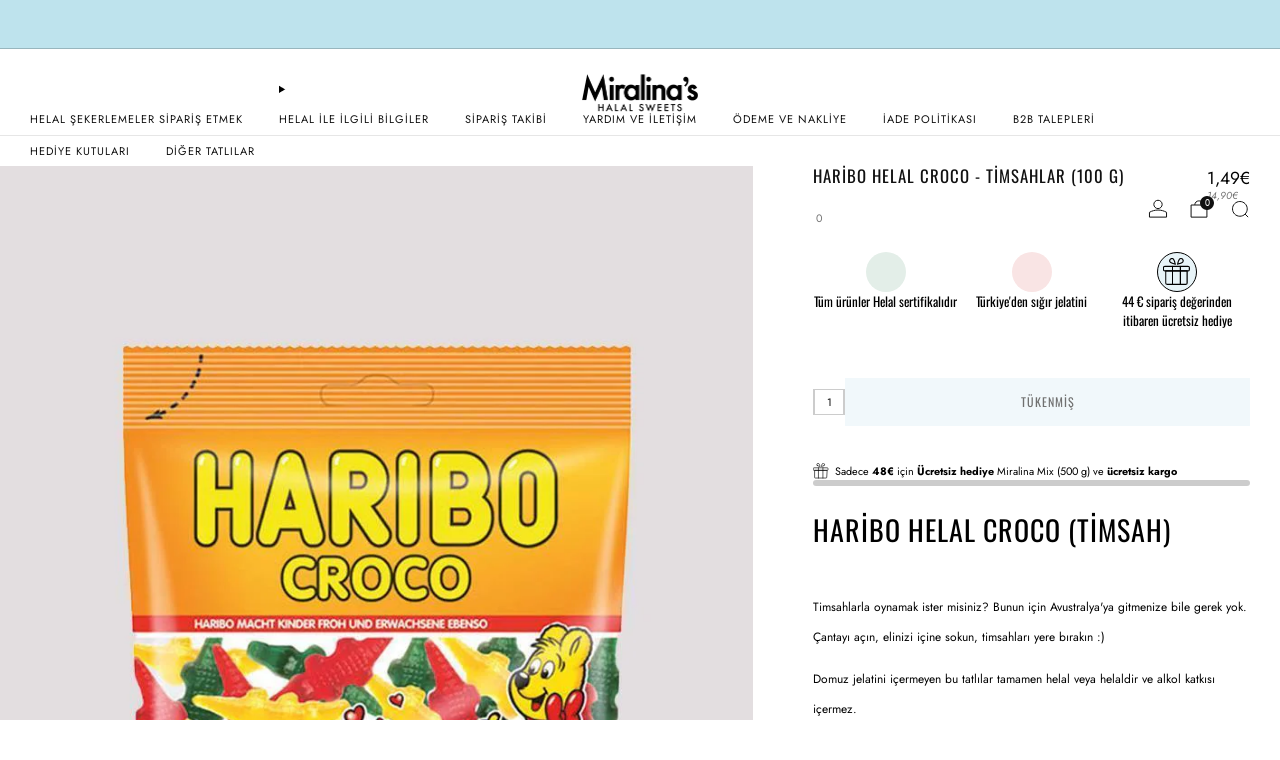

--- FILE ---
content_type: text/html; charset=utf-8
request_url: https://miralina.de/tr/products/haribo-halal-croco-krokodile-100g-1
body_size: 118364
content:

<!doctype html>
<html class="no-js" lang="tr" data-wg-translated="tr">
  <head>


    <script async="" crossorigin="" fetchpriority="high" src="/cdn/shopifycloud/importmap-polyfill/es-modules-shim.2.4.0.js"></script>
<script src="//miralina.de/tr/cdn/shop/files/pandectes-rules.js?v=13108331368411912168"></script>
    <meta charset="utf-8">
    <meta http-equiv="X-UA-Compatible" content="IE=edge,chrome=1">
    <meta name="viewport" content="width=device-width, initial-scale=1.0, height=device-height, minimum-scale=1.0">
    <meta name="theme-color" content="#e8f4f8">

    <!-- Network optimisations -->
<link rel="preconnect" href="//cdn.shopify.com" crossorigin="">
<link rel="preconnect" href="//fonts.shopifycdn.com" crossorigin="">

<link rel="preload" as="style" href="//miralina.de/tr/cdn/shop/t/105/assets/base.css?v=71986311364451702551758709124">

<link rel="preload" href="//miralina.de/tr/cdn/fonts/jost/jost_n4.d47a1b6347ce4a4c9f437608011273009d91f2b7.woff2" as="font" type="font/woff2" crossorigin="">
<link rel="preload" href="//miralina.de/tr/cdn/fonts/oswald/oswald_n4.7760ed7a63e536050f64bb0607ff70ce07a480bd.woff2" as="font" type="font/woff2" crossorigin="">
<link rel="canonical" href="https://miralina.de/tr/products/haribo-halal-croco-krokodile-100g-1">
      <link rel="shortcut icon" href="//miralina.de/tr/cdn/shop/files/Miralinas-Icon-round-halal_black_3x_d82d331c-d6cc-44fa-a5c9-0cf2dda3c7e2.png?crop=center&height=32&v=1718263517&width=32" type="image/png">
    

    <!-- Title and description ================================================== -->
    <title>Haribo Helal Croco (Timsahlar) | Helal Tatlılar
- Miralina&#039;nın Helal Tatlıları</title><meta name="description" content="Helal Haribo Croco, İslami şartnamelere göre üretilmiştir ve Müslümanlar için uygundur. Helal Haribo'lar helal sertifikası ile işaretlenmiştir."><!-- /snippets/social-meta-tags.liquid -->




<meta property="og:site_name" content="Miralina&#039;nın Helal Tatlıları">
<meta property="og:url" content="https://miralina.de/tr/products/haribo-halal-croco-krokodile-100g-1">
<meta property="og:title" content="Haribo Helal Croco (Timsahlar) | Helal Tatlılar">
<meta property="og:type" content="product">
<meta property="og:description" content="Helal Haribo Croco, İslami şartnamelere göre üretilmiştir ve Müslümanlar için uygundur. Helal Haribo'lar helal sertifikası ile işaretlenmiştir.">

  <meta property="og:price:amount" content="1,49">
  <meta property="og:price:currency" content="EUR">

<meta property="og:image" content="http://miralina.de/tr/cdn/shop/files/haribo-halal-croco-krokodiljpg.jpg?crop=center&height=1200&v=1696946323&width=1200"><meta property="og:image" content="http://miralina.de/tr/cdn/shop/products/halal-sussigkeiten-haribo-halal-croco-krokodile-100g-597624.jpg?crop=center&height=1200&v=1678835566&width=1200"><meta property="og:image" content="http://miralina.de/tr/cdn/shop/products/halal-sussigkeiten-haribo-halal-croco-krokodile-100g-829808.jpg?crop=center&height=1200&v=1678835566&width=1200">
<meta property="og:image:secure_url" content="https://miralina.de/tr/cdn/shop/files/haribo-halal-croco-krokodiljpg.jpg?crop=center&height=1200&v=1696946323&width=1200"><meta property="og:image:secure_url" content="https://miralina.de/tr/cdn/shop/products/halal-sussigkeiten-haribo-halal-croco-krokodile-100g-597624.jpg?crop=center&height=1200&v=1678835566&width=1200"><meta property="og:image:secure_url" content="https://miralina.de/tr/cdn/shop/products/halal-sussigkeiten-haribo-halal-croco-krokodile-100g-829808.jpg?crop=center&height=1200&v=1678835566&width=1200">


<meta name="twitter:card" content="summary_large_image">
<meta name="twitter:title" content="Haribo Helal Croco (Timsahlar) | Helal Tatlılar">
<meta name="twitter:description" content="Helal Haribo Croco, İslami şartnamelere göre üretilmiştir ve Müslümanlar için uygundur. Helal Haribo'lar helal sertifikası ile işaretlenmiştir.">

 
    <script>
(()=>{try{var e=navigator,t=e.userAgent,r=0,a=(e,t,r)=>e.setAttribute(t,r),d=(e,t)=>e.removeAttribute(t),n="tagName",o="forEach",i="indexOf";if(!(t.indexOf("Linux")>-1&&-1===t.indexOf("Android")||t.indexOf("X11")>-1&&-1===t.indexOf("Mobile"))&&(e.platform[i]("x86_64")>-1&&0>t[i]("CrOS")||t[i]("power")>-1||t[i]("rix")>-1)){new MutationObserver((e=>{e[o]((({addedNodes:e})=>{e[o]((e=>{1===e.nodeType&&("IFRAME"===e[n]&&(a(e,"loading","lazy"),a(e,"data-src",e.src),d(e,"src")),"IMG"===e[n]&&r++>20&&a(e,"loading","lazy"),"SCRIPT"===e[n]&&(a(e,"data-src",e.src),d(e,"src"),e.type="text/lazyload"))}))}))})).observe(document.documentElement,{childList:!0,subtree:!0});var l=e=>document.querySelector(e),c=()=>Date.now(),s=c(),u=()=>{if(!(c()-s>500)){if(!l("body>meta"))return setTimeout(u,5);var e=l("head");document.querySelectorAll("meta,link:not([rel='stylesheet']),title")[o]((t=>e.append(t)))}};u()}}catch(e){}})();
</script> 
    <meta name="google-site-verification" content="BRxRbBuNjWyOjCZ5p1YKNG6W-y0T3CZQLqk3mcLPAfo">
    
    <!-- Google Tag Manager -->
    <script>(function(w,d,s,l,i){w[l]=w[l]||[];w[l].push({'gtm.start':
    new Date().getTime(),event:'gtm.js'});var f=d.getElementsByTagName(s)[0],
    j=d.createElement(s),dl=l!='dataLayer'?'&l='+l:'';j.async=true;j.src=
    'https://www.googletagmanager.com/gtm.js?id='+i+dl;f.parentNode.insertBefore(j,f);
    })(window,document,'script','dataLayer','GTM-ND2J5LL');</script>
    <!-- End Google Tag Manager -->
    <!-- Facebook Domain Verification =================================================== -->
   	<meta name="facebook-domain-verification" content="y51f2fs3i6lcbb19lmq5axe2verdl3"><!-- JS before CSSOM =================================================== -->
    <script type="text/javascript">
      theme = {};
      theme.t = {};

      theme.cart = {};
      theme.money_format = '{{amount_with_comma_separator}}€';
      theme.money_with_currency_format = '€{{amount_with_comma_separator}} EUR';
      theme.money_product_price_format = '{{amount_with_comma_separator}}€';
      theme.money_total_price_format = '{{amount_with_comma_separator}}€';
      theme.localize = (string, value = '') => {
        switch (string) {
          case 'ADD_TO_CART':
            return 'In den Einkaufswagen +';
          case 'PRE_ORDER':
            return 'Vorbestellen';
          case 'CART_ITEM_PLURAL':
            return 'Artikel';
          case 'CART_ITEM_SINGULAR':
            return 'Artikel';
          case 'DISCOUNT_CURRENCY':
            return '[discount] Sparen'.replace(
              '[discount]',
              value,
            );
          case 'DISCOUNT_PERCENTAGE':
            return '[discount]% Sparen'.replace(
              '[discount]',
              value,
            );
          case 'DISCOUNT_TEXT':
            return 'Im Angebot';
          case 'ERROR_PRODUCTS':
            return 'Produkte konnten nicht geladen werden';
          case 'FROM_PRICE':
            return 'ab';
          case 'GIFT_CARD_RECIPIENT_EMAIL':
            return 'E-Mail';
          case 'GIFT_CARD_RECIPIENT_NAME':
            return 'Name';
          case 'GIFT_CARD_RECIPIENT_MESSAGE':
            return 'Nachricht';
          case 'QTY_NOTICE_IN_STOCK':
            return 'Zum Verkauf';
          case 'QTY_NOTICE_CONTINUE_SELLING':
            return 'Zum Verkauf';
          case 'QTY_NOTICE_LOW_STOCK':
            return 'Geringer Lagerbestand';
          case 'QTY_NOTICE_NUMBER_IN_STOCK_HTML':
            return '<span>[qty]</span> auf Lager'.replace(
              '[qty]',
              value,
            );
          case 'QTY_NOTICE_NUMBER_LOW_STOCK_HTML':
            return 'Nur noch <span>[qty]</span> übrig'.replace(
              '[qty]',
              value,
            );
          case 'QTY_NOTICE_SOLD_OUT':
            return 'Ausverkauft';
          case 'REGULAR_PRICE':
            return 'Normaler Preis';
          case 'SALE_PRICE':
            return 'Sonderpreis';
          case 'SKU':
            return 'SKU';
          case 'SOLD_OUT':
            return 'Ausverkauft';
          case 'UNAVAILABLE':
            return 'Nicht verfügbar';
          case 'UNIT_PRICE_LABEL':
            return 'Einzelpreis';
          case 'UNIT_PRICE_SEPARATOR':
            return 'pro';
          default:
            return '';
        }
      };
    </script>
    <script type="text/javascript">
      document.documentElement.classList.replace('no-js', 'js');
      if (window.matchMedia('(pointer: coarse)').matches) {
        document.documentElement.classList.add('touchevents');
      } else {
        document.documentElement.classList.add('no-touchevents');
      }
    </script>

    <!-- CSS ================================================== -->
    
<style data-shopify="">
  :root {
    --color--brand: #e8f4f8;
    --color--brand-dark: #d4ebf2;
    --color--brand-light: #fcfdfe;

    --color--accent: #f9e4e4;
    --color--accent-dark: #f4cfcf;

    --color--link: #ffffff;
    --color--link-dark: #73bcd4;

    --color--text: #000000;
    --color--text-rgb: 0, 0, 0;
    --color--text-light: rgba(0, 0, 0, 0.7);
    --color--text-lighter: rgba(0, 0, 0, 0.55);
    --color--text-lightest: rgba(0, 0, 0, 0.2);
    --color--text-bg: rgba(0, 0, 0, 0.06);

    --color--headings: #111111;
    --color--alt-text: #888888;
    --color--btn: #111111;

    --color--product-bg: #e8f4f8;
    --color--product-sale: #afd4c3;

    --color--low-stock: #C00000;
    --color--in-stock: #bee3ed;

    --color--title-border: #bee3ed;

    --color--drawer-bg: #FFFFFF;

    --color--bg: #FFFFFF;
    --color--bg-rgb: 255, 255, 255;
    --color--bg-alpha: rgba(255, 255, 255, 0.8);
    --color--bg-light: #ffffff;
    --color--bg-dark: #f2f2f2;

    --color--drop-shadow: rgba(0, 0, 0, 0.08);

    --color--label-brand: #e8f4f8;
    --color--label-sold_out: #f9e4e4;
    --color--label-discount: #f9e4e4;
    --color--label-new: #e3eee8;
    --color--label-pre-order: #bbfcbb;
    --color--label-custom1: #e8f4f8;
    --color--label-custom2: #f9e4e4;

    --color--text-label-brand: #000000;
    --color--text-label-sold_out: #212121;
    --color--text-label-discount: #000000;
    --color--text-label-new: #212121;
    --color--text-label-pre-order: #212121;
    --color--text-label-custom_one: #212121;
    --color--text-label-custom_two: #212121;

    --font--size-base: 12.0;
    --font--line-base: 30;

    --font--size-h1: 28;
    --font--size-h2: 22;
    --font--size-h3: 18;
    --font--size-h4: 16;
    --font--size-h5: 14;
    --font--size-h6: 13;

    --font--size-grid: 12;
    --font--size-nav: 11;
    --font--size-mobile-nav: 12;
    --font--size-mega-menu: 10;
    --font--size-product-form-headings: 13;

    --font--body: Jost, sans-serif;
    --font--body-style: normal;
    --font--body-weight: 400;

    --font--title: Oswald, sans-serif;
    --font--title-weight: 400;
    --font--title-style: normal;
    --font--title-space: 1px;
    --font--title-transform: uppercase;
    --font--title-border: 1;
    --font--title-border-size: 3px;

    --font--button: Oswald, sans-serif;
    --font--button-weight: 400;
    --font--button-style: normal;

    --font--button-space: 1px;
    --font--button-transform: uppercase;
    --font--button-size: 12;
    --font--button-mobile-size: 12px;

    --font--label: Oswald, sans-serif;
    --font--label-weight: 400;
    --font--label-style: normal;

    --font--label-space: 1px;
    --font--label-transform: uppercase;
    --font--label-size: 12;
    --font--label-mobile-size: 12px;

    --font--nav-spacing: 36px;

    --radius-button: 0px;
    --radius-small-button: 0px;
    --radius-variant-button: 0px;
    --radius-form: 0px;
    --radius-label: 0px;
    --radius-popup: 8px;
    --radius-container: 8px;
    --radius-media: 0px;
    --radius-menu: 7px;
  }
</style>

    <style>@font-face {
  font-family: Jost;
  font-weight: 400;
  font-style: normal;
  font-display: swap;
  src: url("//miralina.de/cdn/fonts/jost/jost_n4.d47a1b6347ce4a4c9f437608011273009d91f2b7.woff2") format("woff2"),
       url("//miralina.de/cdn/fonts/jost/jost_n4.791c46290e672b3f85c3d1c651ef2efa3819eadd.woff") format("woff");
}

  @font-face {
  font-family: Oswald;
  font-weight: 400;
  font-style: normal;
  font-display: swap;
  src: url("//miralina.de/cdn/fonts/oswald/oswald_n4.7760ed7a63e536050f64bb0607ff70ce07a480bd.woff2") format("woff2"),
       url("//miralina.de/cdn/fonts/oswald/oswald_n4.ae5e497f60fc686568afe76e9ff1872693c533e9.woff") format("woff");
}

@font-face {
  font-family: Jost;
  font-weight: 700;
  font-style: normal;
  font-display: swap;
  src: url("//miralina.de/cdn/fonts/jost/jost_n7.921dc18c13fa0b0c94c5e2517ffe06139c3615a3.woff2") format("woff2"),
       url("//miralina.de/cdn/fonts/jost/jost_n7.cbfc16c98c1e195f46c536e775e4e959c5f2f22b.woff") format("woff");
}

@font-face {
  font-family: Jost;
  font-weight: 400;
  font-style: italic;
  font-display: swap;
  src: url("//miralina.de/cdn/fonts/jost/jost_i4.b690098389649750ada222b9763d55796c5283a5.woff2") format("woff2"),
       url("//miralina.de/cdn/fonts/jost/jost_i4.fd766415a47e50b9e391ae7ec04e2ae25e7e28b0.woff") format("woff");
}

@font-face {
  font-family: Jost;
  font-weight: 700;
  font-style: italic;
  font-display: swap;
  src: url("//miralina.de/cdn/fonts/jost/jost_i7.d8201b854e41e19d7ed9b1a31fe4fe71deea6d3f.woff2") format("woff2"),
       url("//miralina.de/cdn/fonts/jost/jost_i7.eae515c34e26b6c853efddc3fc0c552e0de63757.woff") format("woff");
}

</style>

<link href="//miralina.de/tr/cdn/shop/t/105/assets/base.css?v=71986311364451702551758709124" rel="stylesheet" type="text/css" media="all">
<link href="//miralina.de/tr/cdn/shop/t/105/assets/custom.css?v=32976307364166706171758709157" rel="stylesheet" type="text/css" media="all">
<link rel="stylesheet" href="//miralina.de/tr/cdn/shop/t/105/assets/global.css?v=67852653359467342111758709181" media="print" onload="this.media='all'">
<noscript>
  <link href="//miralina.de/tr/cdn/shop/t/105/assets/global.css?v=67852653359467342111758709181" rel="stylesheet" type="text/css" media="all">
</noscript>



    <!-- JS after CSSOM=================================================== -->
    <script src="//miralina.de/tr/cdn/shop/t/105/assets/es-module-shims.lib.js?v=180150146441010398351758709176" async=""></script>
    <script src="//miralina.de/tr/cdn/shop/t/105/assets/form-request-submit-polyfill.lib.js?v=58675927338542652621758709178" async=""></script>
    <script type="importmap">
      {
        "imports": {
          "a11y-dialog": "//miralina.de/tr/cdn/shop/t/105/assets/a11y-dialog.lib.js?v=104253362646731580201758709115",
          "animations": "//miralina.de/tr/cdn/shop/t/105/assets/animations.js?v=108386889977020216841758709121",
          "cart-components": "//miralina.de/tr/cdn/shop/t/105/assets/cart-components.js?v=111286232996226158641758709125",
          "cart-plugins": "//miralina.de/tr/cdn/shop/t/105/assets/cart-plugins.js?v=111706759828718451181758709128",
          "cart-store": "//miralina.de/tr/cdn/shop/t/105/assets/cart-store.js?v=118117448832980791111758709130",
          "deferred-media": "//miralina.de/tr/cdn/shop/t/105/assets/deferred-media.js?v=78538159948894601851758709159",
          "details-disclosure": "//miralina.de/tr/cdn/shop/t/105/assets/details-disclosure.js?v=38950630888206911021758709169",
          "dotlottie": "//miralina.de/tr/cdn/shop/t/105/assets/dotlottie.lib.js?v=154950466484778585161758709171",
          "googlemaps-js-api-loader": "//miralina.de/tr/cdn/shop/t/105/assets/googlemaps-js-api-loader.lib.js?v=103621046827594995431758709183",
          "immer": "//miralina.de/tr/cdn/shop/t/105/assets/immer.lib.js?v=169763567668630566711758709188",
          "items-scroll": "//miralina.de/tr/cdn/shop/t/105/assets/items-scroll.js?v=124158216695031153151758709190",
          "js-cookie": "//miralina.de/tr/cdn/shop/t/105/assets/js-cookie.lib.js?v=3581927202830304741758709191",
          "map-settings": "//miralina.de/tr/cdn/shop/t/105/assets/map-settings.js?v=104006310661936446291758709195",
          "modal-dialog": "//miralina.de/tr/cdn/shop/t/105/assets/modal-dialog.js?v=20747059355321374381758709199",
          "motion": "//miralina.de/tr/cdn/shop/t/105/assets/motion.lib.js?v=110055894879790098521758709200",
          "photoswipe": "//miralina.de/tr/cdn/shop/t/105/assets/photoswipe.lib.js?v=36920987670241145981758709203",
          "photoswipe-lightbox": "//miralina.de/tr/cdn/shop/t/105/assets/photoswipe-lightbox.lib.js?v=83729992335105174081758709202",
          "popup-dialog": "//miralina.de/tr/cdn/shop/t/105/assets/popup-dialog.js?v=74576567256221747071758709207",
          "scrollyfills": "//miralina.de/tr/cdn/shop/t/105/assets/scrollyfills.lib.js?v=21481897461248666781758709225",
          "store-data": "//miralina.de/tr/cdn/shop/t/105/assets/store-data.js?v=27158485067101152201758709299",
          "swatch-colors": "//miralina.de/tr/cdn/shop/t/105/assets/swatch-colors.js?v=96462366076270370621758709299",
          "swiper": "//miralina.de/tr/cdn/shop/t/105/assets/swiper.lib.js?v=100231126976640480081758709266",
          "utils": "//miralina.de/tr/cdn/shop/t/105/assets/utils.lib.js?v=79606462338798770111758709271",
          "vlite": "//miralina.de/tr/cdn/shop/t/105/assets/vlite.lib.js?v=88001669146763325901758709278",
          "zustand": "//miralina.de/tr/cdn/shop/t/105/assets/zustand.lib.js?v=77427273780522837891758709280"
        }
      }
    </script>
    <link rel="modulepreload" href="//miralina.de/tr/cdn/shop/t/105/assets/utils.lib.js?v=79606462338798770111758709271"><script src="//miralina.de/tr/cdn/shop/t/105/assets/global.js?v=126595367198272446441758709182" defer="defer"></script>
    <script src="//miralina.de/tr/cdn/shop/t/105/assets/image-skeleton.js?v=106077744303847085641758709187" type="module"></script>
    <script src="//miralina.de/tr/cdn/shop/t/105/assets/animations.js?v=108386889977020216841758709121" type="module"></script>
    <script src="//miralina.de/tr/cdn/shop/t/105/assets/cart-store.js?v=118117448832980791111758709130" type="module"></script>
    <script src="//miralina.de/tr/cdn/shop/t/105/assets/popup-dialog.js?v=74576567256221747071758709207" type="module"></script>
    <script src="//miralina.de/tr/cdn/shop/t/105/assets/modal-dialog.js?v=20747059355321374381758709199" type="module"></script>
    <script src="//miralina.de/tr/cdn/shop/t/105/assets/media-carousel.js?v=173020821608647186951758709197" type="module"></script>
    <script src="//miralina.de/tr/cdn/shop/t/105/assets/quantity-input.js?v=86321781025278613171758709219" type="module"></script>
    <script src="//miralina.de/tr/cdn/shop/t/105/assets/staged-action.js?v=57498715711744870231758709257" type="module"></script>
    <script src="//miralina.de/tr/cdn/shop/t/105/assets/dynamic-button.js?v=124943469890868650071758709173" type="module"></script>
    <script src="//miralina.de/tr/cdn/shop/t/105/assets/product-form.js?v=37779107406454908591758709214" type="module"></script>
    <script src="//miralina.de/tr/cdn/shop/t/105/assets/cart-link.js?v=23110473682800828071758709127" type="module"></script>
    <script src="//miralina.de/tr/cdn/shop/t/105/assets/cart-components.js?v=111286232996226158641758709125" type="module"></script>
    <script src="//miralina.de/tr/cdn/shop/t/105/assets/deferred-media.js?v=78538159948894601851758709159" type="module"></script>
    <script src="//miralina.de/tr/cdn/shop/t/105/assets/header-container.js?v=88943774214020763511758709184" type="module"></script><script src="//miralina.de/tr/cdn/shop/t/105/assets/cart-free-shipping-bar.js?v=13371988690262255181758709126" type="module"></script><script src="//miralina.de/tr/cdn/shop/t/105/assets/product-cards.js?v=117075956656223184701758709213" type="module"></script>
    <script src="//miralina.de/tr/cdn/shop/t/105/assets/quick-shop.js?v=77555811168617723851758709219" type="module"></script>

    <script src="//miralina.de/tr/cdn/shop/t/105/assets/custom.js?v=101612360477050417211758709158" defer="defer"></script><script src="//miralina.de/tr/cdn/shop/t/105/assets/swatch-colors.js?v=96462366076270370621758709299" type="module"></script><script src="//miralina.de/tr/cdn/shop/t/105/assets/details-disclosure.js?v=38950630888206911021758709169" type="module"></script>
    <script src="//miralina.de/tr/cdn/shop/t/105/assets/header-details-disclosure.js?v=136202714933820536781758709185" type="module"></script>
    <script src="//miralina.de/tr/cdn/shop/t/105/assets/nested-menu.js?v=53243661712293410791758709201" type="module"></script>
    <script src="//miralina.de/tr/cdn/shop/t/105/assets/drawer-menu.js?v=46771829425019180131758709172" type="module"></script>

    <script src="//miralina.de/tr/cdn/shop/t/105/assets/product-card-spinner.js?v=25774890984037457101758709211" type="module"></script>
    <script src="//miralina.de/tr/cdn/shop/t/105/assets/product-card-swatches.js?v=29588182373378967521758709212" type="module"></script><script src="//miralina.de/tr/cdn/shop/t/105/assets/recent-searches.js?v=67153266499646866251758709220" type="module"></script>

    

    <!-- Header hook for plugins ================================================== -->
    <script>window.performance && window.performance.mark && window.performance.mark('shopify.content_for_header.start');</script><meta name="robots" content="noindex,nofollow">
<meta name="google-site-verification" content="WhV4L9ZLPmBEY_YQSB1MPUUT2hEIt1BHF8g4CCVzY0o">
<meta name="google-site-verification" content="tClazErce_OMjabN8Sh03ak0VTIuxEtQTH4eAxhXHBs">
<meta name="facebook-domain-verification" content="gr9f3bo1lwwgh8bfqldixzlhec9hkq">
<meta id="shopify-digital-wallet" name="shopify-digital-wallet" content="/403701801/digital_wallets/dialog">
<meta name="shopify-checkout-api-token" content="6e797403f7e3511a4a53f758af4784ff">
<meta id="in-context-paypal-metadata" data-shop-id="403701801" data-venmo-supported="false" data-environment="production" data-locale="de_DE" data-paypal-v4="true" data-currency="EUR">
<link rel="alternate" hreflang="x-default" href="https://miralina.de/products/haribo-halal-croco-krokodile-100g-1">









<link rel="alternate" type="application/json+oembed" href="https://miralina.de/tr/products/haribo-halal-croco-krokodile-100g-1.oembed">
<script async="async" src="/checkouts/internal/preloads.js?locale=de-DE"></script>
<link rel="preconnect" href="https://shop.app" crossorigin="anonymous">
<script async="async" src="https://shop.app/checkouts/internal/preloads.js?locale=de-DE&shop_id=403701801" crossorigin="anonymous"></script>
<script id="apple-pay-shop-capabilities" type="application/json">{"shopId":403701801,"countryCode":"DE","currencyCode":"EUR","merchantCapabilities":["supports3DS"],"merchantId":"gid:\/\/shopify\/Shop\/403701801","merchantName":"Miralina's Halal Sweets","requiredBillingContactFields":["postalAddress","email"],"requiredShippingContactFields":["postalAddress","email"],"shippingType":"shipping","supportedNetworks":["visa","maestro","masterCard","amex"],"total":{"type":"pending","label":"Miralina's Halal Sweets","amount":"1.00"},"shopifyPaymentsEnabled":true,"supportsSubscriptions":true}</script>
<script id="shopify-features" type="application/json">{"accessToken":"6e797403f7e3511a4a53f758af4784ff","betas":["rich-media-storefront-analytics"],"domain":"miralina.de","predictiveSearch":true,"shopId":403701801,"locale":"de"}</script>
<script>var Shopify = Shopify || {};
Shopify.shop = "halalonline.myshopify.com";
Shopify.locale = "tr";
Shopify.currency = {"active":"EUR","rate":"1.0"};
Shopify.country = "DE";
Shopify.theme = {"name":"Venue Theme | Internationalisierung Frontend","id":184323604746,"schema_name":"Venue","schema_version":"17.0.0","theme_store_id":836,"role":"main"};
Shopify.theme.handle = "null";
Shopify.theme.style = {"id":null,"handle":null};
Shopify.cdnHost = "miralina.de/cdn";
Shopify.routes = Shopify.routes || {};
Shopify.routes.root = "/tr/";</script>
<script type="module">!function(o){(o.Shopify=o.Shopify||{}).modules=!0}(window);</script>
<script>!function(o){function n(){var o=[];function n(){o.push(Array.prototype.slice.apply(arguments))}return n.q=o,n}var t=o.Shopify=o.Shopify||{};t.loadFeatures=n(),t.autoloadFeatures=n()}(window);</script>
<script>
  window.ShopifyPay = window.ShopifyPay || {};
  window.ShopifyPay.apiHost = "shop.app\/pay";
  window.ShopifyPay.redirectState = null;
</script>
<script id="shop-js-analytics" type="application/json">{"pageType":"product"}</script>
<script defer="defer" async="" type="module" src="//miralina.de/tr/cdn/shopifycloud/shop-js/modules/v2/client.init-shop-cart-sync_D96QZrIF.de.esm.js"></script>
<script defer="defer" async="" type="module" src="//miralina.de/tr/cdn/shopifycloud/shop-js/modules/v2/chunk.common_SV6uigsF.esm.js"></script>
<script type="module">
  await import("//miralina.de/tr/cdn/shopifycloud/shop-js/modules/v2/client.init-shop-cart-sync_D96QZrIF.de.esm.js");
await import("//miralina.de/tr/cdn/shopifycloud/shop-js/modules/v2/chunk.common_SV6uigsF.esm.js");

  window.Shopify.SignInWithShop?.initShopCartSync?.({"fedCMEnabled":true,"windoidEnabled":true});

</script>
<script>
  window.Shopify = window.Shopify || {};
  if (!window.Shopify.featureAssets) window.Shopify.featureAssets = {};
  window.Shopify.featureAssets['shop-js'] = {"shop-cart-sync":["modules/v2/client.shop-cart-sync_D9v5EJ5H.de.esm.js","modules/v2/chunk.common_SV6uigsF.esm.js"],"init-fed-cm":["modules/v2/client.init-fed-cm_DlbV7VrN.de.esm.js","modules/v2/chunk.common_SV6uigsF.esm.js"],"shop-button":["modules/v2/client.shop-button_7yN-YEo8.de.esm.js","modules/v2/chunk.common_SV6uigsF.esm.js"],"shop-cash-offers":["modules/v2/client.shop-cash-offers_CZ39C1VE.de.esm.js","modules/v2/chunk.common_SV6uigsF.esm.js","modules/v2/chunk.modal_CqlMJe-n.esm.js"],"init-windoid":["modules/v2/client.init-windoid_CPAVU_59.de.esm.js","modules/v2/chunk.common_SV6uigsF.esm.js"],"init-shop-email-lookup-coordinator":["modules/v2/client.init-shop-email-lookup-coordinator_BE78sutm.de.esm.js","modules/v2/chunk.common_SV6uigsF.esm.js"],"shop-toast-manager":["modules/v2/client.shop-toast-manager_Dc8Kqo2D.de.esm.js","modules/v2/chunk.common_SV6uigsF.esm.js"],"shop-login-button":["modules/v2/client.shop-login-button_CdH6DD4B.de.esm.js","modules/v2/chunk.common_SV6uigsF.esm.js","modules/v2/chunk.modal_CqlMJe-n.esm.js"],"avatar":["modules/v2/client.avatar_BTnouDA3.de.esm.js"],"pay-button":["modules/v2/client.pay-button_BaMaWndh.de.esm.js","modules/v2/chunk.common_SV6uigsF.esm.js"],"init-shop-cart-sync":["modules/v2/client.init-shop-cart-sync_D96QZrIF.de.esm.js","modules/v2/chunk.common_SV6uigsF.esm.js"],"init-customer-accounts":["modules/v2/client.init-customer-accounts_DPOSv1Vm.de.esm.js","modules/v2/client.shop-login-button_CdH6DD4B.de.esm.js","modules/v2/chunk.common_SV6uigsF.esm.js","modules/v2/chunk.modal_CqlMJe-n.esm.js"],"init-shop-for-new-customer-accounts":["modules/v2/client.init-shop-for-new-customer-accounts_CQXgmjbo.de.esm.js","modules/v2/client.shop-login-button_CdH6DD4B.de.esm.js","modules/v2/chunk.common_SV6uigsF.esm.js","modules/v2/chunk.modal_CqlMJe-n.esm.js"],"init-customer-accounts-sign-up":["modules/v2/client.init-customer-accounts-sign-up_BxD8dlgd.de.esm.js","modules/v2/client.shop-login-button_CdH6DD4B.de.esm.js","modules/v2/chunk.common_SV6uigsF.esm.js","modules/v2/chunk.modal_CqlMJe-n.esm.js"],"checkout-modal":["modules/v2/client.checkout-modal_CKh-sfKU.de.esm.js","modules/v2/chunk.common_SV6uigsF.esm.js","modules/v2/chunk.modal_CqlMJe-n.esm.js"],"shop-follow-button":["modules/v2/client.shop-follow-button_CTvrvDxo.de.esm.js","modules/v2/chunk.common_SV6uigsF.esm.js","modules/v2/chunk.modal_CqlMJe-n.esm.js"],"lead-capture":["modules/v2/client.lead-capture_CuieyBjh.de.esm.js","modules/v2/chunk.common_SV6uigsF.esm.js","modules/v2/chunk.modal_CqlMJe-n.esm.js"],"shop-login":["modules/v2/client.shop-login_D_5Nijtq.de.esm.js","modules/v2/chunk.common_SV6uigsF.esm.js","modules/v2/chunk.modal_CqlMJe-n.esm.js"],"payment-terms":["modules/v2/client.payment-terms_B0kyqrWX.de.esm.js","modules/v2/chunk.common_SV6uigsF.esm.js","modules/v2/chunk.modal_CqlMJe-n.esm.js"]};
</script>
<script>(function() {
  var isLoaded = false;
  function asyncLoad() {
    if (isLoaded) return;
    isLoaded = true;
    var urls = ["https:\/\/static.klaviyo.com\/onsite\/js\/klaviyo.js?company_id=J7UEKH\u0026shop=halalonline.myshopify.com","https:\/\/api.socialsnowball.io\/js\/referral.js?shop=halalonline.myshopify.com","https:\/\/cdn.weglot.com\/weglot_script_tag.js?shop=halalonline.myshopify.com","\/\/cdn.shopify.com\/proxy\/59c145044d04924ba0bf92fac6ade7a5520b3b4428ccdb87c2bc3acdbd48a166\/d1639lhkj5l89m.cloudfront.net\/js\/storefront\/uppromote.js?shop=halalonline.myshopify.com\u0026sp-cache-control=cHVibGljLCBtYXgtYWdlPTkwMA"];
    for (var i = 0; i < urls.length; i++) {
      var s = document.createElement('script');
      s.type = 'text/javascript';
      s.async = true;
      s.src = urls[i];
      var x = document.getElementsByTagName('script')[0];
      x.parentNode.insertBefore(s, x);
    }
  };
  if(window.attachEvent) {
    window.attachEvent('onload', asyncLoad);
  } else {
    window.addEventListener('load', asyncLoad, false);
  }
})();</script>
<script id="__st">var __st={"a":403701801,"offset":3600,"reqid":"866708da-a757-4828-b26f-2bcbff34fa4e-1768372121","pageurl":"miralina.de\/products\/haribo-halal-croco-krokodile-100g-1","u":"5072207ad801","p":"product","rtyp":"product","rid":7594706829547};</script>
<script>window.ShopifyPaypalV4VisibilityTracking = true;</script>
<script id="captcha-bootstrap">!function(){'use strict';const t='contact',e='account',n='new_comment',o=[[t,t],['blogs',n],['comments',n],[t,'customer']],c=[[e,'customer_login'],[e,'guest_login'],[e,'recover_customer_password'],[e,'create_customer']],r=t=>t.map((([t,e])=>`form[action*='/${t}']:not([data-nocaptcha='true']) input[name='form_type'][value='${e}']`)).join(','),a=t=>()=>t?[...document.querySelectorAll(t)].map((t=>t.form)):[];function s(){const t=[...o],e=r(t);return a(e)}const i='password',u='form_key',d=['recaptcha-v3-token','g-recaptcha-response','h-captcha-response',i],f=()=>{try{return window.sessionStorage}catch{return}},m='__shopify_v',_=t=>t.elements[u];function p(t,e,n=!1){try{const o=window.sessionStorage,c=JSON.parse(o.getItem(e)),{data:r}=function(t){const{data:e,action:n}=t;return t[m]||n?{data:e,action:n}:{data:t,action:n}}(c);for(const[e,n]of Object.entries(r))t.elements[e]&&(t.elements[e].value=n);n&&o.removeItem(e)}catch(o){console.error('form repopulation failed',{error:o})}}const l='form_type',E='cptcha';function T(t){t.dataset[E]=!0}const w=window,h=w.document,L='Shopify',v='ce_forms',y='captcha';let A=!1;((t,e)=>{const n=(g='f06e6c50-85a8-45c8-87d0-21a2b65856fe',I='https://cdn.shopify.com/shopifycloud/storefront-forms-hcaptcha/ce_storefront_forms_captcha_hcaptcha.v1.5.2.iife.js',D={infoText:'Durch hCaptcha geschützt',privacyText:'Datenschutz',termsText:'Allgemeine Geschäftsbedingungen'},(t,e,n)=>{const o=w[L][v],c=o.bindForm;if(c)return c(t,g,e,D).then(n);var r;o.q.push([[t,g,e,D],n]),r=I,A||(h.body.append(Object.assign(h.createElement('script'),{id:'captcha-provider',async:!0,src:r})),A=!0)});var g,I,D;w[L]=w[L]||{},w[L][v]=w[L][v]||{},w[L][v].q=[],w[L][y]=w[L][y]||{},w[L][y].protect=function(t,e){n(t,void 0,e),T(t)},Object.freeze(w[L][y]),function(t,e,n,w,h,L){const[v,y,A,g]=function(t,e,n){const i=e?o:[],u=t?c:[],d=[...i,...u],f=r(d),m=r(i),_=r(d.filter((([t,e])=>n.includes(e))));return[a(f),a(m),a(_),s()]}(w,h,L),I=t=>{const e=t.target;return e instanceof HTMLFormElement?e:e&&e.form},D=t=>v().includes(t);t.addEventListener('submit',(t=>{const e=I(t);if(!e)return;const n=D(e)&&!e.dataset.hcaptchaBound&&!e.dataset.recaptchaBound,o=_(e),c=g().includes(e)&&(!o||!o.value);(n||c)&&t.preventDefault(),c&&!n&&(function(t){try{if(!f())return;!function(t){const e=f();if(!e)return;const n=_(t);if(!n)return;const o=n.value;o&&e.removeItem(o)}(t);const e=Array.from(Array(32),(()=>Math.random().toString(36)[2])).join('');!function(t,e){_(t)||t.append(Object.assign(document.createElement('input'),{type:'hidden',name:u})),t.elements[u].value=e}(t,e),function(t,e){const n=f();if(!n)return;const o=[...t.querySelectorAll(`input[type='${i}']`)].map((({name:t})=>t)),c=[...d,...o],r={};for(const[a,s]of new FormData(t).entries())c.includes(a)||(r[a]=s);n.setItem(e,JSON.stringify({[m]:1,action:t.action,data:r}))}(t,e)}catch(e){console.error('failed to persist form',e)}}(e),e.submit())}));const S=(t,e)=>{t&&!t.dataset[E]&&(n(t,e.some((e=>e===t))),T(t))};for(const o of['focusin','change'])t.addEventListener(o,(t=>{const e=I(t);D(e)&&S(e,y())}));const B=e.get('form_key'),M=e.get(l),P=B&&M;t.addEventListener('DOMContentLoaded',(()=>{const t=y();if(P)for(const e of t)e.elements[l].value===M&&p(e,B);[...new Set([...A(),...v().filter((t=>'true'===t.dataset.shopifyCaptcha))])].forEach((e=>S(e,t)))}))}(h,new URLSearchParams(w.location.search),n,t,e,['guest_login'])})(!0,!0)}();</script>
<script integrity="sha256-4kQ18oKyAcykRKYeNunJcIwy7WH5gtpwJnB7kiuLZ1E=" data-source-attribution="shopify.loadfeatures" defer="defer" src="//miralina.de/tr/cdn/shopifycloud/storefront/assets/storefront/load_feature-a0a9edcb.js" crossorigin="anonymous"></script>
<script crossorigin="anonymous" defer="defer" src="//miralina.de/tr/cdn/shopifycloud/storefront/assets/shopify_pay/storefront-65b4c6d7.js?v=20250812"></script>
<script data-source-attribution="shopify.dynamic_checkout.dynamic.init">var Shopify=Shopify||{};Shopify.PaymentButton=Shopify.PaymentButton||{isStorefrontPortableWallets:!0,init:function(){window.Shopify.PaymentButton.init=function(){};var t=document.createElement("script");t.src="https://miralina.de/tr/cdn/shopifycloud/portable-wallets/latest/portable-wallets.de.js",t.type="module",document.head.appendChild(t)}};
</script>
<script data-source-attribution="shopify.dynamic_checkout.buyer_consent">
  function portableWalletsHideBuyerConsent(e){var t=document.getElementById("shopify-buyer-consent"),n=document.getElementById("shopify-subscription-policy-button");t&&n&&(t.classList.add("hidden"),t.setAttribute("aria-hidden","true"),n.removeEventListener("click",e))}function portableWalletsShowBuyerConsent(e){var t=document.getElementById("shopify-buyer-consent"),n=document.getElementById("shopify-subscription-policy-button");t&&n&&(t.classList.remove("hidden"),t.removeAttribute("aria-hidden"),n.addEventListener("click",e))}window.Shopify?.PaymentButton&&(window.Shopify.PaymentButton.hideBuyerConsent=portableWalletsHideBuyerConsent,window.Shopify.PaymentButton.showBuyerConsent=portableWalletsShowBuyerConsent);
</script>
<script data-source-attribution="shopify.dynamic_checkout.cart.bootstrap">document.addEventListener("DOMContentLoaded",(function(){function t(){return document.querySelector("shopify-accelerated-checkout-cart, shopify-accelerated-checkout")}if(t())Shopify.PaymentButton.init();else{new MutationObserver((function(e,n){t()&&(Shopify.PaymentButton.init(),n.disconnect())})).observe(document.body,{childList:!0,subtree:!0})}}));
</script>
<link id="shopify-accelerated-checkout-styles" rel="stylesheet" media="screen" href="https://miralina.de/tr/cdn/shopifycloud/portable-wallets/latest/accelerated-checkout-backwards-compat.css" crossorigin="anonymous">
<style id="shopify-accelerated-checkout-cart">
        #shopify-buyer-consent {
  margin-top: 1em;
  display: inline-block;
  width: 100%;
}

#shopify-buyer-consent.hidden {
  display: none;
}

#shopify-subscription-policy-button {
  background: none;
  border: none;
  padding: 0;
  text-decoration: underline;
  font-size: inherit;
  cursor: pointer;
}

#shopify-subscription-policy-button::before {
  box-shadow: none;
}

      </style>

<script>window.performance && window.performance.mark && window.performance.mark('shopify.content_for_header.end');</script>
            <!-- SlideRule Script Start -->
        <script name="sliderule-tracking" data-ot-ignore="">
(function(){
	slideruleData = {
    "version":"v0.0.1",
    "referralExclusion":"/(paypal|visa|MasterCard|clicksafe|arcot\.com|geschuetzteinkaufen|checkout\.shopify\.com|checkout\.rechargeapps\.com|portal\.afterpay\.com|payfort)/",
    "googleSignals":true,
    "anonymizeIp":true,
    "productClicks":true,
    "persistentUserId":true,
    "hideBranding":false,
    "ecommerce":{"currencyCode":"EUR",
    "impressions":[]},
    "pageType":"product",
	"destinations":{"google_analytics_4":{"measurementIds":["G-VS93XYZN7W"]}},
    "cookieUpdate":true
	}

	
		slideruleData.themeMode = "live"
	

	


	
	})();
</script>
<script async="" type="text/javascript" src="https://files.slideruletools.com/eluredils-g.js"></script>
        <!-- SlideRule Script End -->
  

<script id="ABConvert-url-redirect-test-v1">
var abconvertThemeTestLiquidVariables = { abconvertDesignMode:false
};

Object.keys(abconvertThemeTestLiquidVariables).forEach(function(key) { window[key] =
abconvertThemeTestLiquidVariables[key]; });
var abconvertUrlRedirectTestDictV1 = {"experiments":[{"experimentId":"696241ad26e9c1b43bbd4fa8","testGroups":[{"name":"Collection A - alle Bundle","percentage":50,"testProducts":[],"url":"/collections/halal-sussigkeiten","paymentCustomization":[],"deliveryCustomization":[],"checkoutUICustomization":[],"shippingCost":2,"profitMargin":30,"_id":"695f157c993641dc0d54093a"},{"name":"Collection B - nur Top Seller Box","percentage":50,"testProducts":[],"url":"/collections/halal-sussigkeiten-bestellen-testseite-b","paymentCustomization":[],"deliveryCustomization":[],"checkoutUICustomization":[],"shippingCost":2,"profitMargin":30,"_id":"695f157c993641dc0d54093b"}],"triggerConditions":[[{"conditionType":"page_url","condition":"match_exactly","value":"/collections/halal-sussigkeiten","_id":"695f157c993641dc0d54093c"}]],"perserveQueryString":true,"redirectType":"trigger_always","urlDict":{"/collections/halal-sussigkeiten":true,"/collections/halal-sussigkeiten-bestellen-testseite-b":true},"startTime":"2026-01-10T12:10:21.253Z","isFilteredByCountry":true,"filteredCountries":["DE"]}],"fetchCountryCode":true};
 window.abconvertUrlRedirectTestDictV1 = abconvertUrlRedirectTestDictV1;
(()=>{"use strict";const e="match_exactly",t="match_regex_exactly",r="contains",n="ends_with",o="starts_with",i="not_match_exactly",a="not_match_regex_exactly",s="not_contains",c="not_ends_with",d="not_starts_with",u="query_string",l=[/Googlebot/,/Googlebot-Image/,/Googlebot-Video/,/Googlebot-News/,/Storebot-Google/,/Google-InspectionTool/,/GoogleOther/,/Google-Extended/,/APIs-Google/,/AdsBot-Google-Mobile/,/AdsBot-Google/,/Mediapartners-Google/,/Google-Safety/,/FeedFetcher-Google/,/GoogleProducer/,/Bingbot/,/Slurp/,/DuckDuckBot/,/Baiduspider/,/YandexBot/,/facebot/,/Twitterbot/,/crawler/,/meta-externalads/,/facebookexternalhit/],g="https://app.abconvert.io";async function p(){localStorage.getItem("abconvert-country")||await async function(){const e=await fetch(`${g}/api/public/get-country-code`,{method:"GET",mode:"cors"}),t=(await e.json()).countryCode;t&&(console.log("successfully set country code: ",t),localStorage.setItem("abconvert-country",t))}()}function w(){return localStorage.getItem("abconvert-country")}const m="url-redirect",f="theme",h="template",b=(e,t)=>"undefined"!=typeof process&&process.env&&process.env[e]?parseFloat(process.env[e]):t;function S(e){for(var t=e+"=",r=document.cookie.split(";"),n=0;n<r.length;n++){for(var o=r[n];" "==o.charAt(0);)o=o.substring(1,o.length);if(0==o.indexOf(t))return o.substring(t.length,o.length)}return null}function y(e,t,r){var n,o=new Date;o.setTime(o.getTime()+r),n="; expires="+o.toUTCString(),document.cookie=e+"="+(t||"")+n+"; path=/"}function v(e,t,r,n){const o={[m]:"abconvert-url-redirect-experiments",[f]:"abconvert-theme-experiments",[h]:"abconvert-template-experiments"}[e];if(!o)return void console.error("[ABConvert] Invalid experiment type:",e);let i=[];try{const e=S(o);e&&(i=JSON.parse(e))}catch(e){console.warn("[ABConvert] Failed to parse existing cookie:",o,e)}const a={experimentId:t,groupIndex:r,startTime:n},s=i.findIndex((e=>e.experimentId===t));s>=0?i[s]=a:i.push(a),y(o,JSON.stringify(i),2592e6)}function I(){let e=S("abconvert-landing-page");return e||(e=window.location.pathname,y("abconvert-landing-page",e,18e5)),e}function x(){let e=S("abconvert-session");return e||(e="xxxxxxxx-xxxx-4xxx-yxxx-xxxxxxxxxxxx".replace(/[xy]/g,(function(e){var t=16*Math.random()|0;return("x"==e?t:3&t|8).toString(16)})),y("abconvert-session",e,18e5)),e}function R(e){const t=(new Date).valueOf(),r=localStorage.getItem("abconvert-first-visit-time")?Number(localStorage.getItem("abconvert-first-visit-time")):t;return localStorage.getItem("abconvert-first-visit-time")||localStorage.setItem("abconvert-first-visit-time",t.toString()),r>(e=new Date(e).valueOf())?"new":"returning"}b("SRM_THRESHOLD_PRICE_TEST",.001),b("SRM_THRESHOLD_URL_REDIRECT_TEST",5e-4),b("SRM_THRESHOLD_THEME_TEST",1e-4);let T,N,E=0,_=0,U=!1;const O=()=>{U?(U=!1,N=(new Date).getTime(),_+=(N-T)/1e3):(U=!0,T=(new Date).getTime())};function C(e,t,r,n,o){const i=(new Date).getTime(),a=window.location.pathname.toString(),s=I();S(`abconvert-${t}-test-stay-time-recorded-${r}`)||(y(`abconvert-${t}-test-stay-time-recorded-${r}`,!0,18e5),setInterval((()=>{(new Date).getTime()-i>39e3&&O()}),39e3),window.addEventListener("beforeunload",(async()=>{const t=x(),c=(new Date).getTime(),d=(c-i)/1e3,u=(c-i)/1e3-E/1e3-_;fetch(e,{method:"POST",body:JSON.stringify({stayingTime:d,stayingTimeAdjusted:u,sessionId:t,experimentId:r,groupIndex:n,visitorType:R(o),pathName:a,landingPage:s}),keepalive:!0})})))}function L(e,t,r,n){const o=window.location.pathname.toString(),i=I();window.addEventListener("click",(a=>{if("A"===a.target.tagName){const s=a.target.getAttribute("href"),c=x();fetch(e,{method:"POST",body:JSON.stringify({sessionId:c,experimentId:t,groupIndex:r,link:s,visitorType:R(n),pathName:o,landingPage:i}),keepalive:!0})}}))}function k(e,t,r,n){const o=window.location.pathname.toString(),i=I();let a=!1;window.addEventListener("scroll",(()=>{a=!0})),window.addEventListener("click",(()=>{a=!0})),window.addEventListener("beforeunload",(async()=>{if(!a){const a=x();fetch(e,{method:"POST",body:JSON.stringify({sessionId:a,experimentId:t,groupIndex:r,visitorType:R(n),pathName:o,landingPage:i}),keepalive:!0})}}))}async function D(e,t,r,n){const o=x(),i=window.location.pathname.toString(),a=I();fetch(e,{method:"POST",body:JSON.stringify({sessionId:o,experimentId:t,groupIndex:r,visitorType:R(n),pathName:i,landingPage:a}),keepalive:!0})}window.addEventListener("scroll",(()=>{E+=1.8,O()}));const A="ABConvert";function P(e,t){if(!e||"/"===e)return t;const r=e.endsWith("/")?e.slice(0,-1):e;return t===r||t===r+"/"||t.startsWith(r+"/")?t:r+(t.startsWith("/")?t:"/"+t)}!function(){if(window.ABCONVERT_SENTRY_INITIALIZED)return;if(!window.ABCONVERT_SENTRY_DSN)return void console.warn("[ABConvert] ABCONVERT_SENTRY_DSN not configured");const e=document.createElement("script");e.src="https://cdn.jsdelivr.net/npm/@sentry/browser@8/build/bundle.min.js",e.async=!0,e.crossOrigin="anonymous",e.onload=()=>{window.Sentry.init({dsn:window.ABCONVERT_SENTRY_DSN,environment:window.ABCONVERT_ENVIRONMENT||"customer-store",tracesSampleRate:.1,replaysSessionSampleRate:0,replaysOnErrorSampleRate:0,beforeSend:e=>(e.tags=e.tags||{},e.tags.shop_domain=window.Shopify?.shop||"unknown",e.tags.script_version=window.ABCONVERT_SCRIPT_VERSION,e.request&&delete e.request.headers,e)}),window.ABCONVERT_SENTRY_INITIALIZED=!0},e.onerror=()=>{console.error("[ABConvert] Failed to load Sentry SDK from CDN")},document.head.appendChild(e)}(),(async()=>{const m=function(e){const t={source:A,script:e};function r(r,n){const{step:o,message:i,data:a,error:s}=n,c={...t,level:r,step:o,message:i,timestamp:(new Date).toISOString()};void 0!==a&&(c.data=a);const d=function(e){if(e)return e instanceof Error?{message:e.message,stack:e.stack}:"object"==typeof e?e:{value:e}}(s);d&&(c.error=d);const u=function(e){return"error"===e?"error":"warn"===e?"warn":"debug"===e&&"function"==typeof console.debug?"debug":"log"}(r),l=`[${A}] [${e}] [${r.toUpperCase()}]${o?` [${o}]`:""} ${i}`;console[u](l,c)}return{info(e){r("info",e)},warn(e){r("warn",e)},error(e){r("error",e),window.Sentry&&e.error&&function(e){let t=arguments.length>1&&void 0!==arguments[1]?arguments[1]:{};window.Sentry?window.Sentry.captureException(e,{tags:{script:t.script||"unknown",step:t.step||"unknown"},extra:t.data||{}}):console.error("[ABConvert] Sentry not initialized, cannot report error:",e)}(e.error,{script:t.script,step:e.step,data:e.data})},debug(e){r("debug",e)}}}("url-redirect-test-v1");function f(){const e=new URLSearchParams(location.search),t=e.get("preview"),r=e.get("countryCode");return r&&window.sessionStorage.setItem("abconvert-country",r),t&&!isNaN(Number(t))?(window.sessionStorage.setItem("abconvert-preview-number",t),t):window.sessionStorage.getItem("abconvert-preview-number")}function h(e){let t,r=f();return t=r&&!isNaN(Number(r))?Number(r)>=e.length?0:Number(r):function(e){const t=function(){let e=localStorage.getItem("abconvert-seed");return null==e&&(e=Math.floor(100*Math.random()).toString(),localStorage.setItem("abconvert-seed",e)),e}();let r,n=0;for(r=0;r<e.length;++r)if(n+=e[r].percentage,Number(t)<n)return r;return r}(e),t}function b(){const e=f();return e&&!isNaN(Number(e))}function S(e){for(var t=e+"=",r=document.cookie.split(";"),n=0;n<r.length;n++){for(var o=r[n];" "==o.charAt(0);)o=o.substring(1,o.length);if(0==o.indexOf(t))return o.substring(t.length,o.length)}return null}function y(l){const g=window.location.pathname,p=window.location.search,w=g+p,{conditionType:m,condition:f,value:h}=l;let b;switch(m){case"page_url":b=g;break;case"page_url_with_query_string":b=w;break;case u:b=p;break;default:return!1}return m===u?function(u,l,g){let p=decodeURI(g);const w=new URLSearchParams(p);switch(u){case e:const u=new URLSearchParams(decodeURI(l));let g=!0;for(let[e,t]of u)if(!w.has(e)||w.get(e)!==t){g=!1;break}return g&&w.forEach(((e,t)=>{u.has(t)||(g=!1)})),g;case t:return new RegExp(l).test(p);case r:const m=new URLSearchParams(l);for(let[e,t]of m)if(!w.has(e)||w.get(e)!==t)return!1;return!0;case o:return p.startsWith(decodeURI(l));case n:return p.endsWith(decodeURI(l));case i:const f=new URLSearchParams(decodeURI(l));let h=!1;for(let[e,t]of f)if(!w.has(e)||w.get(e)!==t){h=!0;break}return h||w.forEach(((e,t)=>{f.has(t)||(h=!0)})),h;case a:return!new RegExp(l).test(p);case s:const b=new URLSearchParams(l);for(let[e,t]of b)if(w.has(e)&&w.get(e)===t)return!1;return!0;case d:return!p.startsWith(decodeURI(l));case c:return!p.endsWith(decodeURI(l));default:return!1}}(f,h,b):function(u,l,g){let p=decodeURI(g);switch(u){case e:return decodeURI(l)===p;case t:return new RegExp(l).test(p);case r:return p.includes(decodeURI(l));case o:return p.startsWith(decodeURI(l));case n:return p.endsWith(decodeURI(l));case i:return decodeURI(l)!==p;case a:return!new RegExp(l).test(p);case s:return!p.includes(decodeURI(l));case d:return!p.startsWith(decodeURI(l));case c:return!p.endsWith(decodeURI(l));default:return!1}}(f,h,b)}function x(e){if(0===e.length)return!1;let t=e[0],r=e.slice(1).filter((e=>"and"===e.logic)),n=e.slice(1).filter((e=>"or"===e.logic)),o=0===r.length||r.every((e=>y(e))),i=n.length>0&&n.some((e=>y(e)));return(y(t)||i)&&o}function T(e){for(let t of e)if(x(t))return!0;return!1}const N=()=>{let e;localStorage.getItem("shopURL")||window.Shopify&&window.Shopify.shop&&(e=window.Shopify.shop,localStorage.setItem("shopURL",e),m.info({step:"shop-url",message:"Stored shop URL for redirect test",data:{shopURL:e}}))},E=async function(e,t){let r=arguments.length>2&&void 0!==arguments[2]?arguments[2]:null;const n={method:t,mode:"cors",headers:{"Content-Type":"application/json"}};r&&(n.body=JSON.stringify(r));let o=150,i=0;for(;i<3;)try{const t=await fetch(e,n);if(t.ok)return t.json();throw new Error(await t.json())}catch(e){if(o*=2,i+=1,i>=3)throw e;await new Promise((e=>setTimeout(e,o)))}throw new Error("API Error")};async function _(e){let{experimentId:t,groupIndex:r}=e;for(let e=0;e<10;e++){await p(),m.info({step:"cart-attributes",message:"Updating redirect cart attributes",data:{experimentId:t,groupIndex:r}});const e=await E((window?.Shopify?.routes?.root??"/")+"cart.js","GET");m.debug({step:"cart-attributes",message:"Fetched original cart attributes",data:{attributes:e.attributes}});let n=JSON.parse(JSON.stringify(e.attributes)),o=e.attributes;o["abconvert-url-redirect"]&&(o["abconvert-url-redirect"]=o["abconvert-url-redirect"].filter((e=>JSON.parse(e).experimentId!=t)));const i={"abconvert-url-redirect":o["abconvert-url-redirect"]?[...o["abconvert-url-redirect"],JSON.stringify({experimentId:t,groupIndex:r})]:[JSON.stringify({experimentId:t,groupIndex:r})],abconvertCountry:w(),abconvertSearchParams:S("abconvert-search-params")??""};if(m.debug({step:"cart-attributes",message:"Current redirect attribute entries",data:{original:o["abconvert-url-redirect"]}}),m.debug({step:"cart-attributes",message:"New redirect attribute entries",data:{updated:i["abconvert-url-redirect"]}}),JSON.stringify(n["abconvert-url-redirect"])==JSON.stringify(i["abconvert-url-redirect"]))break;m.debug({step:"cart-attributes",message:"Prepared redirect cart attributes payload",data:i});const a={"Content-Type":"application/json"},s=(window?.Shopify?.routes?.root??"/")+"cart/update.js",c=JSON.stringify({attributes:i});let d=await fetch(s,{method:"POST",headers:a,body:c});d.ok?m.info({step:"cart-attributes",message:"Redirect cart attributes updated successfully"}):m.warn({step:"cart-attributes",message:"Failed to update redirect cart attributes",data:{status:d.status}})}}function U(e){const t=new URL(e,window.location.origin);return t.searchParams.delete("preview_theme_id"),t.origin+t.pathname+t.search+t.hash}function O(e,t){const r=new URLSearchParams(e);return new URLSearchParams(t).forEach(((e,t)=>{r.has(t)||r.set(t,e)})),r.toString()}m.info({step:"init",message:"Running ABConvert URL redirect test 2.0.0 with cart attribute updates"});try{if(window.Shopify?.designMode||window.abconvertDesignMode)return;I(),localStorage.getItem("abconvert-user-seed")||localStorage.setItem("abconvert-user-seed","0"),N(),document.addEventListener("DOMContentLoaded",N),async function(){(()=>{const e=navigator.userAgent;return l.some((t=>t.test(e)))})()||window.abconvertUrlRedirectTestDictV1&&(window.abconvertUrlRedirectTestDictV1.fetchCountryCode&&await p(),function(e){for(let t of e){const{experimentId:e,triggerConditions:r,perserveQueryString:n,redirectType:o,isFilteredByCountry:i,filteredCountries:a}=t;if(i){const e=w();if(!e)continue;if(a?.length&&!a.includes(e))continue}const s=`abconvert-url-redirect-test-${e}`;if(t.selectedVistorType&&t.selectedVistorType!=R(t.startTime))return;if(m.debug({step:"visitor-filter",message:"Visitor type mismatch for redirect experiment",data:{expected:t.selectedVistorType,actual:R(t.startTime)}}),("trigger_once"!==o||!localStorage.getItem(s))&&T(r)){const r=t.testGroups,o=h(r),i=new URL(decodeURI(r[o].url),window.location.origin),a=t.startTime;b()||localStorage.getItem(s)||(localStorage.setItem(s,JSON.stringify({experimentId:e,groupIndex:o,startTime:a})),v("url-redirect",e,o,Number(a)));let c=i.pathname+i.hash;if(n){const e=O(window.location.search,i.search);c=i.pathname+(e?"?"+e:"")+i.hash}else c=i.pathname+i.search+i.hash;window.Shopify?.routes?.root&&"/"!=window.Shopify.routes.root&&(c=P(window.Shopify.routes.root,c));const d=window.location.origin+c;if(U(window.location.href)!==U(d)){window.location.href=c;break}}}}(window.abconvertUrlRedirectTestDictV1.experiments),function(e){const t=g+"/api/analytics/redirect/originalview",r=g+"/api/analytics/redirect/click",n=g+"/api/analytics/redirect/bounce",o=g+"/api/analytics/redirect/staying-time";for(let i of e){const{experimentId:e,urlDict:a}=i,s=decodeURI(window.location.pathname),c=decodeURI(window.location.href);if((a[decodeURI(window.location.pathname)]||a[window.location.pathname])&&(!i.selectedVistorType||i.selectedVistorType===R(i.startTime))){const a=localStorage.getItem(`abconvert-url-redirect-test-${e}`),d=S(`abconvert-url-redirect-test-stay-time-recorded-${e}`);if(a){const{groupIndex:u}=JSON.parse(a);_({experimentId:e,groupIndex:u}),decodeURI(i.testGroups[u].url)!==s&&U(decodeURI(i.testGroups[u].url))!==U(c)||(D(t,e,u,i.startTime),L(r,e,u,i.startTime),k(n,e,u,i.startTime),d||C(o,"url-redirect",e,u,i.startTime))}}}}(window.abconvertUrlRedirectTestDictV1.experiments))}()}catch(e){m.error({step:"init",message:"Failed to initialize URL redirect test",error:e})}})()})();
</script>
<!-- BEGIN app block: shopify://apps/pandectes-gdpr/blocks/banner/58c0baa2-6cc1-480c-9ea6-38d6d559556a --><script>
  if (new URL(window.location.href).searchParams.get('trace') === '*') {
    console.log('pandectes metafields', {"banner":{"store":{"id":403701801,"plan":"plus","theme":"Rianthis | Venue Theme | Version 14.0.0","primaryLocale":"de","adminMode":false,"headless":false,"storefrontRootDomain":"","checkoutRootDomain":"","storefrontAccessToken":""},"tsPublished":1742543900,"declaration":{"declDays":"","declName":"","declPath":"","declType":"","isActive":false,"showType":true,"declHours":"","declYears":"","declDomain":"","declMonths":"","declMinutes":"","declPurpose":"","declSeconds":"","declSession":"","showPurpose":false,"declProvider":"","showProvider":true,"declIntroText":"","declRetention":"","declFirstParty":"","declThirdParty":"","showDateGenerated":true},"language":{"unpublished":["fr","tr"],"languageMode":"Multilingual","fallbackLanguage":"de","languageDetection":"locale","languagesSupported":["en","fr","tr"]},"texts":{"managed":{"headerText":{"de":"Diese Webseite verwendet Cookies","en":"We respect your privacy"},"consentText":{"de":"Wir verwenden Cookies, um Inhalte und Anzeigen zu personalisieren, Funktionen für soziale Medien anbieten zu können und die Zugriffe auf unsere Website zu analysieren. Außerdem geben wir Informationen zu Ihrer Verwendung unserer Website an unsere Partner für soziale Medien, Werbung und Analysen weiter. Unsere Partner führen diese Informationen möglicherweise mit weiteren Daten zusammen, die Sie ihnen bereitgestellt haben oder die sie im Rahmen Ihrer Nutzung der Dienste gesammelt haben.","en":"This website uses cookies to ensure you get the best experience."},"linkText":{"de":"Datenschutzerklärung","en":"Learn more"},"imprintText":{"de":"Impressum","en":"Imprint"},"allowButtonText":{"de":"Annehmen","en":"Accept"},"denyButtonText":{"de":"Ablehnen","en":"Decline"},"dismissButtonText":{"de":"Okay","en":"Ok"},"leaveSiteButtonText":{"de":"Diese Seite verlassen","en":"Leave this site"},"preferencesButtonText":{"de":"Einstellungen","en":"Preferences"},"cookiePolicyText":{"de":"Cookie-Richtlinie","en":"Cookie policy"},"preferencesPopupTitleText":{"de":"Einwilligungseinstellungen verwalten","en":"Manage consent preferences"},"preferencesPopupIntroText":{"de":"Wir verwenden Cookies, um die Funktionalität der Website zu optimieren, die Leistung zu analysieren und Ihnen ein personalisiertes Erlebnis zu bieten. Einige Cookies sind für den ordnungsgemäßen Betrieb der Website unerlässlich. Diese Cookies können nicht deaktiviert werden. In diesem Fenster können Sie Ihre Präferenzen für Cookies verwalten.","en":"We use cookies to optimize website functionality, analyze the performance, and provide personalized experience to you. Some cookies are essential to make the website operate and function correctly. Those cookies cannot be disabled. In this window you can manage your preference of cookies."},"preferencesPopupSaveButtonText":{"de":"Auswahl speichern","en":"Save preferences"},"preferencesPopupCloseButtonText":{"de":"Schließen","en":"Close"},"preferencesPopupAcceptAllButtonText":{"de":"Alles Akzeptieren","en":"Accept all"},"preferencesPopupRejectAllButtonText":{"de":"Alles ablehnen","en":"Reject all"},"cookiesDetailsText":{"de":"Cookie-Details","en":"Cookies details"},"preferencesPopupAlwaysAllowedText":{"de":"Immer erlaubt","en":"Always allowed"},"accessSectionParagraphText":{"de":"Sie haben das Recht, jederzeit auf Ihre Daten zuzugreifen.","en":"You have the right to request access to your data at any time."},"accessSectionTitleText":{"de":"Datenübertragbarkeit","en":"Data portability"},"accessSectionAccountInfoActionText":{"de":"persönliche Daten","en":"Personal data"},"accessSectionDownloadReportActionText":{"de":"Alle Daten anfordern","en":"Request export"},"accessSectionGDPRRequestsActionText":{"de":"Anfragen betroffener Personen","en":"Data subject requests"},"accessSectionOrdersRecordsActionText":{"de":"Aufträge","en":"Orders"},"rectificationSectionParagraphText":{"de":"Sie haben das Recht, die Aktualisierung Ihrer Daten zu verlangen, wann immer Sie dies für angemessen halten.","en":"You have the right to request your data to be updated whenever you think it is appropriate."},"rectificationSectionTitleText":{"de":"Datenberichtigung","en":"Data Rectification"},"rectificationCommentPlaceholder":{"de":"Beschreiben Sie, was Sie aktualisieren möchten","en":"Describe what you want to be updated"},"rectificationCommentValidationError":{"de":"Kommentar ist erforderlich","en":"Comment is required"},"rectificationSectionEditAccountActionText":{"de":"Aktualisierung anfordern","en":"Request an update"},"erasureSectionTitleText":{"de":"Recht auf Löschung","en":"Right to be forgotten"},"erasureSectionParagraphText":{"de":"Sie haben das Recht, die Löschung aller Ihrer Daten zu verlangen. Danach können Sie nicht mehr auf Ihr Konto zugreifen.","en":"You have the right to ask all your data to be erased. After that, you will no longer be able to access your account."},"erasureSectionRequestDeletionActionText":{"de":"Löschung personenbezogener Daten anfordern","en":"Request personal data deletion"},"consentDate":{"de":"Zustimmungsdatum","en":"Consent date"},"consentId":{"de":"Einwilligungs-ID","en":"Consent ID"},"consentSectionChangeConsentActionText":{"de":"Einwilligungspräferenz ändern","en":"Change consent preference"},"consentSectionConsentedText":{"de":"Sie haben der Cookie-Richtlinie dieser Website zugestimmt am","en":"You consented to the cookies policy of this website on"},"consentSectionNoConsentText":{"de":"Sie haben der Cookie-Richtlinie dieser Website nicht zugestimmt.","en":"You have not consented to the cookies policy of this website."},"consentSectionTitleText":{"de":"Ihre Cookie-Einwilligung","en":"Your cookie consent"},"consentStatus":{"de":"Einwilligungspräferenz","en":"Consent preference"},"confirmationFailureMessage":{"de":"Ihre Anfrage wurde nicht bestätigt. Bitte versuchen Sie es erneut und wenn das Problem weiterhin besteht, wenden Sie sich an den Ladenbesitzer, um Hilfe zu erhalten","en":"Your request was not verified. Please try again and if problem persists, contact store owner for assistance"},"confirmationFailureTitle":{"de":"Ein Problem ist aufgetreten","en":"A problem occurred"},"confirmationSuccessMessage":{"de":"Wir werden uns in Kürze zu Ihrem Anliegen bei Ihnen melden.","en":"We will soon get back to you as to your request."},"confirmationSuccessTitle":{"de":"Ihre Anfrage wurde bestätigt","en":"Your request is verified"},"guestsSupportEmailFailureMessage":{"de":"Ihre Anfrage wurde nicht übermittelt. Bitte versuchen Sie es erneut und wenn das Problem weiterhin besteht, wenden Sie sich an den Shop-Inhaber, um Hilfe zu erhalten.","en":"Your request was not submitted. Please try again and if problem persists, contact store owner for assistance."},"guestsSupportEmailFailureTitle":{"de":"Ein Problem ist aufgetreten","en":"A problem occurred"},"guestsSupportEmailPlaceholder":{"de":"E-Mail-Addresse","en":"E-mail address"},"guestsSupportEmailSuccessMessage":{"de":"Wenn Sie als Kunde dieses Shops registriert sind, erhalten Sie in Kürze eine E-Mail mit Anweisungen zum weiteren Vorgehen.","en":"If you are registered as a customer of this store, you will soon receive an email with instructions on how to proceed."},"guestsSupportEmailSuccessTitle":{"de":"Vielen Dank für die Anfrage","en":"Thank you for your request"},"guestsSupportEmailValidationError":{"de":"Email ist ungültig","en":"Email is not valid"},"guestsSupportInfoText":{"de":"Bitte loggen Sie sich mit Ihrem Kundenkonto ein, um fortzufahren.","en":"Please login with your customer account to further proceed."},"submitButton":{"de":"einreichen","en":"Submit"},"submittingButton":{"de":"Senden...","en":"Submitting..."},"cancelButton":{"de":"Abbrechen","en":"Cancel"},"declIntroText":{"de":"Wir verwenden Cookies, um die Funktionalität der Website zu optimieren, die Leistung zu analysieren und Ihnen ein personalisiertes Erlebnis zu bieten. Einige Cookies sind für den ordnungsgemäßen Betrieb der Website unerlässlich. Diese Cookies können nicht deaktiviert werden. In diesem Fenster können Sie Ihre Präferenzen für Cookies verwalten.","en":"We use cookies to optimize website functionality, analyze the performance, and provide personalized experience to you. Some cookies are essential to make the website operate and function correctly. Those cookies cannot be disabled. In this window you can manage your preference of cookies."},"declName":{"de":"Name","en":"Name"},"declPurpose":{"de":"Zweck","en":"Purpose"},"declType":{"de":"Typ","en":"Type"},"declRetention":{"de":"Speicherdauer","en":"Retention"},"declProvider":{"de":"Anbieter","en":"Provider"},"declFirstParty":{"de":"Erstanbieter","en":"First-party"},"declThirdParty":{"de":"Drittanbieter","en":"Third-party"},"declSeconds":{"de":"Sekunden","en":"seconds"},"declMinutes":{"de":"Minuten","en":"minutes"},"declHours":{"de":"Std.","en":"hours"},"declDays":{"de":"Tage","en":"days"},"declMonths":{"de":"Monate","en":"months"},"declYears":{"de":"Jahre","en":"years"},"declSession":{"de":"Sitzung","en":"Session"},"declDomain":{"de":"Domain","en":"Domain"},"declPath":{"de":"Weg","en":"Path"}},"categories":{"strictlyNecessaryCookiesTitleText":{"de":"Unbedingt erforderlich","en":"Strictly necessary cookies"},"strictlyNecessaryCookiesDescriptionText":{"de":"Diese Cookies sind unerlässlich, damit Sie sich auf der Website bewegen und ihre Funktionen nutzen können, z. B. den Zugriff auf sichere Bereiche der Website. Ohne diese Cookies kann die Website nicht richtig funktionieren.","en":"These cookies are essential in order to enable you to move around the website and use its features, such as accessing secure areas of the website. The website cannot function properly without these cookies."},"functionalityCookiesTitleText":{"de":"Funktionale Cookies","en":"Functional cookies"},"functionalityCookiesDescriptionText":{"de":"Diese Cookies ermöglichen es der Website, verbesserte Funktionalität und Personalisierung bereitzustellen. Sie können von uns oder von Drittanbietern gesetzt werden, deren Dienste wir auf unseren Seiten hinzugefügt haben. Wenn Sie diese Cookies nicht zulassen, funktionieren einige oder alle dieser Dienste möglicherweise nicht richtig.","en":"These cookies enable the site to provide enhanced functionality and personalisation. They may be set by us or by third party providers whose services we have added to our pages. If you do not allow these cookies then some or all of these services may not function properly."},"performanceCookiesTitleText":{"de":"Performance-Cookies","en":"Performance cookies"},"performanceCookiesDescriptionText":{"de":"Diese Cookies ermöglichen es uns, die Leistung unserer Website zu überwachen und zu verbessern. Sie ermöglichen es uns beispielsweise, Besuche zu zählen, Verkehrsquellen zu identifizieren und zu sehen, welche Teile der Website am beliebtesten sind.","en":"These cookies enable us to monitor and improve the performance of our website. For example, they allow us to count visits, identify traffic sources and see which parts of the site are most popular."},"targetingCookiesTitleText":{"de":"Targeting-Cookies","en":"Targeting cookies"},"targetingCookiesDescriptionText":{"de":"Diese Cookies können von unseren Werbepartnern über unsere Website gesetzt werden. Sie können von diesen Unternehmen verwendet werden, um ein Profil Ihrer Interessen zu erstellen und Ihnen relevante Werbung auf anderen Websites anzuzeigen. Sie speichern keine direkten personenbezogenen Daten, sondern basieren auf der eindeutigen Identifizierung Ihres Browsers und Ihres Internetgeräts. Wenn Sie diese Cookies nicht zulassen, erleben Sie weniger zielgerichtete Werbung.","en":"These cookies may be set through our site by our advertising partners. They may be used by those companies to build a profile of your interests and show you relevant adverts on other sites.    They do not store directly personal information, but are based on uniquely identifying your browser and internet device. If you do not allow these cookies, you will experience less targeted advertising."},"unclassifiedCookiesTitleText":{"de":"Unklassifizierte Cookies","en":"Unclassified cookies"},"unclassifiedCookiesDescriptionText":{"de":"Unklassifizierte Cookies sind Cookies, die wir gerade zusammen mit den Anbietern einzelner Cookies klassifizieren.","en":"Unclassified cookies are cookies that we are in the process of classifying, together with the providers of individual cookies."}},"auto":{}},"library":{"previewMode":false,"fadeInTimeout":0,"defaultBlocked":7,"showLink":true,"showImprintLink":true,"showGoogleLink":true,"enabled":true,"cookie":{"expiryDays":365,"secure":true,"domain":""},"dismissOnScroll":false,"dismissOnWindowClick":false,"dismissOnTimeout":false,"palette":{"popup":{"background":"#FFFFFF","backgroundForCalculations":{"a":1,"b":255,"g":255,"r":255},"text":"#000000"},"button":{"background":"transparent","backgroundForCalculations":{"a":1,"b":255,"g":255,"r":255},"text":"#000000","textForCalculation":{"a":1,"b":0,"g":0,"r":0},"border":"#000000"}},"content":{"href":"\/policies\/privacy-policy","imprintHref":"\/pages\/impressum","close":"\u0026#10005;","target":"","logo":"\u003cimg class=\"cc-banner-logo\" style=\"max-height: 40px;\" src=\"https:\/\/halalonline.myshopify.com\/cdn\/shop\/files\/pandectes-banner-logo.png\" alt=\"logo\" \/\u003e"},"window":"\u003cdiv role=\"dialog\" aria-live=\"polite\" aria-label=\"cookieconsent\" aria-describedby=\"cookieconsent:desc\" id=\"pandectes-banner\" class=\"cc-window-wrapper cc-popup-wrapper\"\u003e\u003cdiv class=\"pd-cookie-banner-window cc-window {{classes}}\"\u003e\u003c!--googleoff: all--\u003e{{children}}\u003c!--googleon: all--\u003e\u003c\/div\u003e\u003c\/div\u003e","compliance":{"custom":"\u003cdiv class=\"cc-compliance cc-highlight\"\u003e{{preferences}}{{deny}}{{allow}}\u003c\/div\u003e"},"type":"custom","layouts":{"basic":"{{logo}}{{messagelink}}{{compliance}}"},"position":"popup","theme":"wired","revokable":false,"animateRevokable":false,"revokableReset":false,"revokableLogoUrl":"https:\/\/halalonline.myshopify.com\/cdn\/shop\/files\/pandectes-reopen-logo.png","revokablePlacement":"bottom-left","revokableMarginHorizontal":15,"revokableMarginVertical":15,"static":false,"autoAttach":true,"hasTransition":true,"blacklistPage":[""],"elements":{"close":"\u003cbutton aria-label=\"dismiss cookie message\" type=\"button\" tabindex=\"0\" class=\"cc-close\"\u003e{{close}}\u003c\/button\u003e","dismiss":"\u003cbutton aria-label=\"dismiss cookie message\" type=\"button\" tabindex=\"0\" class=\"cc-btn cc-btn-decision cc-dismiss\"\u003e{{dismiss}}\u003c\/button\u003e","allow":"\u003cbutton aria-label=\"allow cookies\" type=\"button\" tabindex=\"0\" class=\"cc-btn cc-btn-decision cc-allow\"\u003e{{allow}}\u003c\/button\u003e","deny":"\u003cbutton aria-label=\"deny cookies\" type=\"button\" tabindex=\"0\" class=\"cc-btn cc-btn-decision cc-deny\"\u003e{{deny}}\u003c\/button\u003e","preferences":"\u003cbutton aria-label=\"settings cookies\" tabindex=\"0\" type=\"button\" class=\"cc-btn cc-settings\" onclick=\"Pandectes.fn.openPreferences()\"\u003e{{preferences}}\u003c\/button\u003e"}},"geolocation":{"auOnly":false,"brOnly":false,"caOnly":false,"chOnly":false,"euOnly":false,"jpOnly":false,"nzOnly":false,"thOnly":false,"zaOnly":false,"canadaOnly":false,"globalVisibility":true},"dsr":{"guestsSupport":false,"accessSectionDownloadReportAuto":false},"banner":{"resetTs":1741707857,"extraCss":"        .cc-banner-logo {max-width: 45em!important;}    @media(min-width: 768px) {.cc-window.cc-floating{max-width: 45em!important;width: 45em!important;}}    .cc-message, .pd-cookie-banner-window .cc-header, .cc-logo {text-align: left}    .cc-window-wrapper{z-index: 2147483647;-webkit-transition: opacity 1s ease;  transition: opacity 1s ease;}    .cc-window{z-index: 2147483647;font-family: inherit;}    .pd-cookie-banner-window .cc-header{font-family: inherit;}    .pd-cp-ui{font-family: inherit; background-color: #FFFFFF;color:#000000;}    button.pd-cp-btn, a.pd-cp-btn{}    input + .pd-cp-preferences-slider{background-color: rgba(0, 0, 0, 0.3)}    .pd-cp-scrolling-section::-webkit-scrollbar{background-color: rgba(0, 0, 0, 0.3)}    input:checked + .pd-cp-preferences-slider{background-color: rgba(0, 0, 0, 1)}    .pd-cp-scrolling-section::-webkit-scrollbar-thumb {background-color: rgba(0, 0, 0, 1)}    .pd-cp-ui-close{color:#000000;}    .pd-cp-preferences-slider:before{background-color: #FFFFFF}    .pd-cp-title:before {border-color: #000000!important}    .pd-cp-preferences-slider{background-color:#000000}    .pd-cp-toggle{color:#000000!important}    @media(max-width:699px) {.pd-cp-ui-close-top svg {fill: #000000}}    .pd-cp-toggle:hover,.pd-cp-toggle:visited,.pd-cp-toggle:active{color:#000000!important}    .pd-cookie-banner-window {box-shadow: 0 0 18px rgb(0 0 0 \/ 20%);}  .cc-allow {background: #BEE3ED!important; color: #000000 !important;}","customJavascript":{"useButtons":true},"showPoweredBy":false,"logoHeight":40,"revokableTrigger":false,"hybridStrict":false,"cookiesBlockedByDefault":"7","isActive":true,"implicitSavePreferences":false,"cookieIcon":false,"blockBots":false,"showCookiesDetails":true,"hasTransition":true,"blockingPage":false,"showOnlyLandingPage":false,"leaveSiteUrl":"https:\/\/pandectes.io","linkRespectStoreLang":false},"cookies":{"0":[{"name":"cart_currency","type":"http","domain":"miralina.de","path":"\/","provider":"Shopify","firstParty":true,"retention":"2 week(s)","expires":2,"unit":"declWeeks","purpose":{"de":"Das Cookie ist für die sichere Checkout- und Zahlungsfunktion auf der Website erforderlich. Diese Funktion wird von shopify.com bereitgestellt.","en":"Used after a checkout is completed to initialize a new empty cart with the same currency as the one just used."}},{"name":"secure_customer_sig","type":"http","domain":"miralina.de","path":"\/","provider":"Shopify","firstParty":true,"retention":"1 year(s)","expires":1,"unit":"declYears","purpose":{"de":"Wird im Zusammenhang mit dem Kundenlogin verwendet.","en":"Used to identify a user after they sign into a shop as a customer so they do not need to log in again."}},{"name":"_tracking_consent","type":"http","domain":".miralina.de","path":"\/","provider":"Shopify","firstParty":true,"retention":"1 year(s)","expires":1,"unit":"declYears","purpose":{"de":"Tracking-Einstellungen.","en":"Used to store a user's preferences if a merchant has set up privacy rules in the visitor's region."}},{"name":"localization","type":"http","domain":"miralina.de","path":"\/","provider":"Shopify","firstParty":true,"retention":"1 year(s)","expires":1,"unit":"declYears","purpose":{"de":"Lokalisierung von Shopify-Shops","en":"Used to localize the cart to the correct country."}},{"name":"shopify_pay_redirect","type":"http","domain":"miralina.de","path":"\/","provider":"Shopify","firstParty":true,"retention":"1 hour(s)","expires":1,"unit":"declHours","purpose":{"de":"Das Cookie ist für die sichere Checkout- und Zahlungsfunktion auf der Website erforderlich. Diese Funktion wird von shopify.com bereitgestellt.","en":"Used to accelerate the checkout process when the buyer has a Shop Pay account."}},{"name":"cart","type":"http","domain":"miralina.de","path":"\/","provider":"Shopify","firstParty":true,"retention":"1 month(s)","expires":1,"unit":"declMonths","purpose":{"de":"Notwendig für die Warenkorbfunktion auf der Website.","en":"Contains information related to the user's cart."}},{"name":"cart_sig","type":"http","domain":"miralina.de","path":"\/","provider":"Shopify","firstParty":true,"retention":"1 month(s)","expires":1,"unit":"declMonths","purpose":{"de":"Shopify-Analysen.","en":"A hash of the contents of a cart. This is used to verify the integrity of the cart and to ensure performance of some cart operations."}},{"name":"keep_alive","type":"http","domain":"miralina.de","path":"\/","provider":"Shopify","firstParty":true,"retention":"30 minute(s)","expires":30,"unit":"declMinutes","purpose":{"de":"Wird im Zusammenhang mit der Käuferlokalisierung verwendet.","en":"Used when international domain redirection is enabled to determine if a request is the first one of a session."}},{"name":"_shopify_essential","type":"http","domain":"shopify.com","path":"\/403701801","provider":"Shopify","firstParty":false,"retention":"1 year(s)","expires":1,"unit":"declYears","purpose":{"de":"Wird auf der Kontenseite verwendet.","en":"Contains essential information for the correct functionality of a store such as session and checkout information and anti-tampering data."}},{"name":"auth_state_*","type":"http","domain":"shopify.com","path":"\/403701801\/account","provider":"Shopify","firstParty":false,"retention":"25 minute(s)","expires":25,"unit":"declMinutes","purpose":{"de":""}},{"name":"customer_account_locale","type":"http","domain":"shopify.com","path":"\/403701801","provider":"Shopify","firstParty":false,"retention":"1 year(s)","expires":1,"unit":"declYears","purpose":{"en":"Used to keep track of a customer account locale when a redirection occurs from checkout or the storefront to customer accounts.","de":"Used to keep track of a customer account locale when a redirection occurs from checkout or the storefront to customer accounts."}},{"name":"_pandectes_gdpr","type":"http","domain":".miralina.de","path":"\/","provider":"Pandectes","firstParty":true,"retention":"1 year(s)","expires":1,"unit":"declYears","purpose":{"de":"Wird für die Funktionalität des Cookies-Zustimmungsbanners verwendet.","en":"Used for the functionality of the cookies consent banner."}}],"1":[],"2":[{"name":"_ga","type":"http","domain":".miralina.de","path":"\/","provider":"Google","firstParty":true,"retention":"1 year(s)","expires":1,"unit":"declYears","purpose":{"de":"Cookie wird von Google Analytics mit unbekannter Funktionalität gesetzt","en":"Cookie is set by Google Analytics with unknown functionality"}},{"name":"_shopify_s","type":"http","domain":"de","path":"\/","provider":"Shopify","firstParty":false,"retention":"Session","expires":1,"unit":"declSeconds","purpose":{"de":"Shopify-Analysen.","en":"Used to identify a given browser session\/shop combination. Duration is 30 minute rolling expiry of last use."}},{"name":"_orig_referrer","type":"http","domain":".miralina.de","path":"\/","provider":"Shopify","firstParty":true,"retention":"2 week(s)","expires":2,"unit":"declWeeks","purpose":{"de":"Verfolgt Zielseiten.","en":"Allows merchant to identify where people are visiting them from."}},{"name":"_shopify_sa_t","type":"http","domain":"miralina.de","path":"\/","provider":"Shopify","firstParty":true,"retention":"30 minute(s)","expires":30,"unit":"declMinutes","purpose":{"de":"Shopify-Analysen in Bezug auf Marketing und Empfehlungen.","en":"Capture the landing page of visitor when they come from other sites to support marketing analytics."}},{"name":"_shopify_s","type":"http","domain":".miralina.de","path":"\/","provider":"Shopify","firstParty":true,"retention":"30 minute(s)","expires":30,"unit":"declMinutes","purpose":{"de":"Shopify-Analysen.","en":"Used to identify a given browser session\/shop combination. Duration is 30 minute rolling expiry of last use."}},{"name":"_landing_page","type":"http","domain":".miralina.de","path":"\/","provider":"Shopify","firstParty":true,"retention":"2 week(s)","expires":2,"unit":"declWeeks","purpose":{"de":"Verfolgt Zielseiten.","en":"Capture the landing page of visitor when they come from other sites."}},{"name":"_shopify_sa_p","type":"http","domain":"miralina.de","path":"\/","provider":"Shopify","firstParty":true,"retention":"30 minute(s)","expires":30,"unit":"declMinutes","purpose":{"de":"Shopify-Analysen in Bezug auf Marketing und Empfehlungen.","en":"Capture the landing page of visitor when they come from other sites to support marketing analytics."}},{"name":"_shopify_y","type":"http","domain":".miralina.de","path":"\/","provider":"Shopify","firstParty":true,"retention":"1 year(s)","expires":1,"unit":"declYears","purpose":{"de":"Shopify-Analysen.","en":"Shopify analytics."}},{"name":"_ga_*","type":"http","domain":".miralina.de","path":"\/","provider":"Google","firstParty":true,"retention":"1 year(s)","expires":1,"unit":"declYears","purpose":{"de":""}}],"4":[{"name":"_gcl_au","type":"http","domain":".miralina.de","path":"\/","provider":"Google","firstParty":true,"retention":"3 month(s)","expires":3,"unit":"declMonths","purpose":{"de":"Cookie wird von Google Tag Manager platziert, um Conversions zu verfolgen.","en":"Cookie is placed by Google Tag Manager to track conversions."}},{"name":"_ttp","type":"http","domain":".miralina.de","path":"\/","provider":"TikTok","firstParty":true,"retention":"3 month(s)","expires":3,"unit":"declMonths","purpose":{"de":"Um die Leistung Ihrer Werbekampagnen zu messen und zu verbessern und das Benutzererlebnis (einschließlich Anzeigen) auf TikTok zu personalisieren.","en":"To measure and improve the performance of your advertising campaigns and to personalize the user's experience (including ads) on TikTok."}},{"name":"__kla_id","type":"http","domain":"miralina.de","path":"\/","provider":"Klaviyo","firstParty":true,"retention":"1 year(s)","expires":1,"unit":"declYears","purpose":{"de":"Verfolgt, wenn jemand durch eine Klaviyo-E-Mail auf Ihre Website klickt","en":"Tracks when someone clicks through a Klaviyo email to your website."}},{"name":"_fbp","type":"http","domain":".miralina.de","path":"\/","provider":"Facebook","firstParty":true,"retention":"3 month(s)","expires":3,"unit":"declMonths","purpose":{"de":"Cookie wird von Facebook platziert, um Besuche auf Websites zu verfolgen.","en":"Cookie is placed by Facebook to track visits across websites."}},{"name":"_ama","type":"http","domain":"miralina.de","path":"\/","provider":"Optimizely","firstParty":true,"retention":"1 year(s)","expires":1,"unit":"declYears","purpose":{"de":"Wird vom Optimizely-Dienst verwendet.","en":"Used by Optimizely service."}},{"name":"_pin_unauth","type":"http","domain":"miralina.de","path":"\/","provider":"Pinterest","firstParty":true,"retention":"1 year(s)","expires":1,"unit":"declYears","purpose":{"de":"Wird verwendet, um Aktionen für Benutzer zu gruppieren, die von Pinterest nicht identifiziert werden können.","en":"Used to group actions for users who cannot be identified by Pinterest."}}],"8":[{"name":"ablyft_exps","type":"http","domain":".miralina.de","path":"\/","provider":"Unknown","firstParty":true,"retention":"3 month(s)","expires":3,"unit":"declMonths","purpose":{"de":""}},{"name":"ablyft_uvs","type":"http","domain":".miralina.de","path":"\/","provider":"Unknown","firstParty":true,"retention":"3 month(s)","expires":3,"unit":"declMonths","purpose":{"de":""}},{"name":"abconvert-session","type":"http","domain":"miralina.de","path":"\/","provider":"Unknown","firstParty":true,"retention":"30 minute(s)","expires":30,"unit":"declMinutes","purpose":{"de":""}},{"name":"wpm-test-cookie","type":"http","domain":"de","path":"\/","provider":"Unknown","firstParty":false,"retention":"Session","expires":1,"unit":"declSeconds","purpose":{"de":""}},{"name":"wpm-test-cookie","type":"http","domain":"miralina.de","path":"\/","provider":"Unknown","firstParty":true,"retention":"Session","expires":1,"unit":"declSeconds","purpose":{"de":""}},{"name":"cookiecookie","type":"http","domain":"miralina.de","path":"\/","provider":"Unknown","firstParty":true,"retention":"Session","expires":1,"unit":"declSeconds","purpose":{"de":""}},{"name":"september_id","type":"http","domain":"miralina.de","path":"\/","provider":"Unknown","firstParty":true,"retention":"Session","expires":-55,"unit":"declYears","purpose":{"de":""}},{"name":"cf_chl_rc_m","type":"http","domain":"shopify.com","path":"\/","provider":"Unknown","firstParty":false,"retention":"1 hour(s)","expires":1,"unit":"declHours","purpose":{"de":""}}]},"blocker":{"isActive":false,"googleConsentMode":{"id":"","analyticsId":"","adwordsId":"","isActive":true,"adStorageCategory":4,"analyticsStorageCategory":2,"personalizationStorageCategory":1,"functionalityStorageCategory":1,"customEvent":true,"securityStorageCategory":0,"redactData":false,"urlPassthrough":false,"dataLayerProperty":"dataLayer","waitForUpdate":500,"useNativeChannel":true,"debugMode":false},"facebookPixel":{"id":"","isActive":false,"ldu":false},"microsoft":{"isActive":false,"uetTags":""},"rakuten":{"isActive":false,"cmp":false,"ccpa":false},"klaviyoIsActive":false,"gpcIsActive":true,"defaultBlocked":7,"patterns":{"whiteList":[],"blackList":{"1":[],"2":[],"4":[],"8":[]},"iframesWhiteList":[],"iframesBlackList":{"1":[],"2":[],"4":[],"8":[]},"beaconsWhiteList":[],"beaconsBlackList":{"1":[],"2":[],"4":[],"8":[]}}}},"tcfIsActive":false});
  }
</script>

  
    
      <!-- TCF is active, scripts are loaded above -->
      
      <script>
        
          window.PandectesSettings = {"store":{"id":403701801,"plan":"plus","theme":"Rianthis | Venue Theme | Version 14.0.0","primaryLocale":"de","adminMode":false,"headless":false,"storefrontRootDomain":"","checkoutRootDomain":"","storefrontAccessToken":""},"tsPublished":1742543900,"declaration":{"declDays":"","declName":"","declPath":"","declType":"","isActive":false,"showType":true,"declHours":"","declYears":"","declDomain":"","declMonths":"","declMinutes":"","declPurpose":"","declSeconds":"","declSession":"","showPurpose":false,"declProvider":"","showProvider":true,"declIntroText":"","declRetention":"","declFirstParty":"","declThirdParty":"","showDateGenerated":true},"language":{"unpublished":["fr","tr"],"languageMode":"Multilingual","fallbackLanguage":"de","languageDetection":"locale","languagesSupported":["en","fr","tr"]},"texts":{"managed":{"headerText":{"de":"Diese Webseite verwendet Cookies","en":"We respect your privacy"},"consentText":{"de":"Wir verwenden Cookies, um Inhalte und Anzeigen zu personalisieren, Funktionen für soziale Medien anbieten zu können und die Zugriffe auf unsere Website zu analysieren. Außerdem geben wir Informationen zu Ihrer Verwendung unserer Website an unsere Partner für soziale Medien, Werbung und Analysen weiter. Unsere Partner führen diese Informationen möglicherweise mit weiteren Daten zusammen, die Sie ihnen bereitgestellt haben oder die sie im Rahmen Ihrer Nutzung der Dienste gesammelt haben.","en":"This website uses cookies to ensure you get the best experience."},"linkText":{"de":"Datenschutzerklärung","en":"Learn more"},"imprintText":{"de":"Impressum","en":"Imprint"},"allowButtonText":{"de":"Annehmen","en":"Accept"},"denyButtonText":{"de":"Ablehnen","en":"Decline"},"dismissButtonText":{"de":"Okay","en":"Ok"},"leaveSiteButtonText":{"de":"Diese Seite verlassen","en":"Leave this site"},"preferencesButtonText":{"de":"Einstellungen","en":"Preferences"},"cookiePolicyText":{"de":"Cookie-Richtlinie","en":"Cookie policy"},"preferencesPopupTitleText":{"de":"Einwilligungseinstellungen verwalten","en":"Manage consent preferences"},"preferencesPopupIntroText":{"de":"Wir verwenden Cookies, um die Funktionalität der Website zu optimieren, die Leistung zu analysieren und Ihnen ein personalisiertes Erlebnis zu bieten. Einige Cookies sind für den ordnungsgemäßen Betrieb der Website unerlässlich. Diese Cookies können nicht deaktiviert werden. In diesem Fenster können Sie Ihre Präferenzen für Cookies verwalten.","en":"We use cookies to optimize website functionality, analyze the performance, and provide personalized experience to you. Some cookies are essential to make the website operate and function correctly. Those cookies cannot be disabled. In this window you can manage your preference of cookies."},"preferencesPopupSaveButtonText":{"de":"Auswahl speichern","en":"Save preferences"},"preferencesPopupCloseButtonText":{"de":"Schließen","en":"Close"},"preferencesPopupAcceptAllButtonText":{"de":"Alles Akzeptieren","en":"Accept all"},"preferencesPopupRejectAllButtonText":{"de":"Alles ablehnen","en":"Reject all"},"cookiesDetailsText":{"de":"Cookie-Details","en":"Cookies details"},"preferencesPopupAlwaysAllowedText":{"de":"Immer erlaubt","en":"Always allowed"},"accessSectionParagraphText":{"de":"Sie haben das Recht, jederzeit auf Ihre Daten zuzugreifen.","en":"You have the right to request access to your data at any time."},"accessSectionTitleText":{"de":"Datenübertragbarkeit","en":"Data portability"},"accessSectionAccountInfoActionText":{"de":"persönliche Daten","en":"Personal data"},"accessSectionDownloadReportActionText":{"de":"Alle Daten anfordern","en":"Request export"},"accessSectionGDPRRequestsActionText":{"de":"Anfragen betroffener Personen","en":"Data subject requests"},"accessSectionOrdersRecordsActionText":{"de":"Aufträge","en":"Orders"},"rectificationSectionParagraphText":{"de":"Sie haben das Recht, die Aktualisierung Ihrer Daten zu verlangen, wann immer Sie dies für angemessen halten.","en":"You have the right to request your data to be updated whenever you think it is appropriate."},"rectificationSectionTitleText":{"de":"Datenberichtigung","en":"Data Rectification"},"rectificationCommentPlaceholder":{"de":"Beschreiben Sie, was Sie aktualisieren möchten","en":"Describe what you want to be updated"},"rectificationCommentValidationError":{"de":"Kommentar ist erforderlich","en":"Comment is required"},"rectificationSectionEditAccountActionText":{"de":"Aktualisierung anfordern","en":"Request an update"},"erasureSectionTitleText":{"de":"Recht auf Löschung","en":"Right to be forgotten"},"erasureSectionParagraphText":{"de":"Sie haben das Recht, die Löschung aller Ihrer Daten zu verlangen. Danach können Sie nicht mehr auf Ihr Konto zugreifen.","en":"You have the right to ask all your data to be erased. After that, you will no longer be able to access your account."},"erasureSectionRequestDeletionActionText":{"de":"Löschung personenbezogener Daten anfordern","en":"Request personal data deletion"},"consentDate":{"de":"Zustimmungsdatum","en":"Consent date"},"consentId":{"de":"Einwilligungs-ID","en":"Consent ID"},"consentSectionChangeConsentActionText":{"de":"Einwilligungspräferenz ändern","en":"Change consent preference"},"consentSectionConsentedText":{"de":"Sie haben der Cookie-Richtlinie dieser Website zugestimmt am","en":"You consented to the cookies policy of this website on"},"consentSectionNoConsentText":{"de":"Sie haben der Cookie-Richtlinie dieser Website nicht zugestimmt.","en":"You have not consented to the cookies policy of this website."},"consentSectionTitleText":{"de":"Ihre Cookie-Einwilligung","en":"Your cookie consent"},"consentStatus":{"de":"Einwilligungspräferenz","en":"Consent preference"},"confirmationFailureMessage":{"de":"Ihre Anfrage wurde nicht bestätigt. Bitte versuchen Sie es erneut und wenn das Problem weiterhin besteht, wenden Sie sich an den Ladenbesitzer, um Hilfe zu erhalten","en":"Your request was not verified. Please try again and if problem persists, contact store owner for assistance"},"confirmationFailureTitle":{"de":"Ein Problem ist aufgetreten","en":"A problem occurred"},"confirmationSuccessMessage":{"de":"Wir werden uns in Kürze zu Ihrem Anliegen bei Ihnen melden.","en":"We will soon get back to you as to your request."},"confirmationSuccessTitle":{"de":"Ihre Anfrage wurde bestätigt","en":"Your request is verified"},"guestsSupportEmailFailureMessage":{"de":"Ihre Anfrage wurde nicht übermittelt. Bitte versuchen Sie es erneut und wenn das Problem weiterhin besteht, wenden Sie sich an den Shop-Inhaber, um Hilfe zu erhalten.","en":"Your request was not submitted. Please try again and if problem persists, contact store owner for assistance."},"guestsSupportEmailFailureTitle":{"de":"Ein Problem ist aufgetreten","en":"A problem occurred"},"guestsSupportEmailPlaceholder":{"de":"E-Mail-Addresse","en":"E-mail address"},"guestsSupportEmailSuccessMessage":{"de":"Wenn Sie als Kunde dieses Shops registriert sind, erhalten Sie in Kürze eine E-Mail mit Anweisungen zum weiteren Vorgehen.","en":"If you are registered as a customer of this store, you will soon receive an email with instructions on how to proceed."},"guestsSupportEmailSuccessTitle":{"de":"Vielen Dank für die Anfrage","en":"Thank you for your request"},"guestsSupportEmailValidationError":{"de":"Email ist ungültig","en":"Email is not valid"},"guestsSupportInfoText":{"de":"Bitte loggen Sie sich mit Ihrem Kundenkonto ein, um fortzufahren.","en":"Please login with your customer account to further proceed."},"submitButton":{"de":"einreichen","en":"Submit"},"submittingButton":{"de":"Senden...","en":"Submitting..."},"cancelButton":{"de":"Abbrechen","en":"Cancel"},"declIntroText":{"de":"Wir verwenden Cookies, um die Funktionalität der Website zu optimieren, die Leistung zu analysieren und Ihnen ein personalisiertes Erlebnis zu bieten. Einige Cookies sind für den ordnungsgemäßen Betrieb der Website unerlässlich. Diese Cookies können nicht deaktiviert werden. In diesem Fenster können Sie Ihre Präferenzen für Cookies verwalten.","en":"We use cookies to optimize website functionality, analyze the performance, and provide personalized experience to you. Some cookies are essential to make the website operate and function correctly. Those cookies cannot be disabled. In this window you can manage your preference of cookies."},"declName":{"de":"Name","en":"Name"},"declPurpose":{"de":"Zweck","en":"Purpose"},"declType":{"de":"Typ","en":"Type"},"declRetention":{"de":"Speicherdauer","en":"Retention"},"declProvider":{"de":"Anbieter","en":"Provider"},"declFirstParty":{"de":"Erstanbieter","en":"First-party"},"declThirdParty":{"de":"Drittanbieter","en":"Third-party"},"declSeconds":{"de":"Sekunden","en":"seconds"},"declMinutes":{"de":"Minuten","en":"minutes"},"declHours":{"de":"Std.","en":"hours"},"declDays":{"de":"Tage","en":"days"},"declMonths":{"de":"Monate","en":"months"},"declYears":{"de":"Jahre","en":"years"},"declSession":{"de":"Sitzung","en":"Session"},"declDomain":{"de":"Domain","en":"Domain"},"declPath":{"de":"Weg","en":"Path"}},"categories":{"strictlyNecessaryCookiesTitleText":{"de":"Unbedingt erforderlich","en":"Strictly necessary cookies"},"strictlyNecessaryCookiesDescriptionText":{"de":"Diese Cookies sind unerlässlich, damit Sie sich auf der Website bewegen und ihre Funktionen nutzen können, z. B. den Zugriff auf sichere Bereiche der Website. Ohne diese Cookies kann die Website nicht richtig funktionieren.","en":"These cookies are essential in order to enable you to move around the website and use its features, such as accessing secure areas of the website. The website cannot function properly without these cookies."},"functionalityCookiesTitleText":{"de":"Funktionale Cookies","en":"Functional cookies"},"functionalityCookiesDescriptionText":{"de":"Diese Cookies ermöglichen es der Website, verbesserte Funktionalität und Personalisierung bereitzustellen. Sie können von uns oder von Drittanbietern gesetzt werden, deren Dienste wir auf unseren Seiten hinzugefügt haben. Wenn Sie diese Cookies nicht zulassen, funktionieren einige oder alle dieser Dienste möglicherweise nicht richtig.","en":"These cookies enable the site to provide enhanced functionality and personalisation. They may be set by us or by third party providers whose services we have added to our pages. If you do not allow these cookies then some or all of these services may not function properly."},"performanceCookiesTitleText":{"de":"Performance-Cookies","en":"Performance cookies"},"performanceCookiesDescriptionText":{"de":"Diese Cookies ermöglichen es uns, die Leistung unserer Website zu überwachen und zu verbessern. Sie ermöglichen es uns beispielsweise, Besuche zu zählen, Verkehrsquellen zu identifizieren und zu sehen, welche Teile der Website am beliebtesten sind.","en":"These cookies enable us to monitor and improve the performance of our website. For example, they allow us to count visits, identify traffic sources and see which parts of the site are most popular."},"targetingCookiesTitleText":{"de":"Targeting-Cookies","en":"Targeting cookies"},"targetingCookiesDescriptionText":{"de":"Diese Cookies können von unseren Werbepartnern über unsere Website gesetzt werden. Sie können von diesen Unternehmen verwendet werden, um ein Profil Ihrer Interessen zu erstellen und Ihnen relevante Werbung auf anderen Websites anzuzeigen. Sie speichern keine direkten personenbezogenen Daten, sondern basieren auf der eindeutigen Identifizierung Ihres Browsers und Ihres Internetgeräts. Wenn Sie diese Cookies nicht zulassen, erleben Sie weniger zielgerichtete Werbung.","en":"These cookies may be set through our site by our advertising partners. They may be used by those companies to build a profile of your interests and show you relevant adverts on other sites.    They do not store directly personal information, but are based on uniquely identifying your browser and internet device. If you do not allow these cookies, you will experience less targeted advertising."},"unclassifiedCookiesTitleText":{"de":"Unklassifizierte Cookies","en":"Unclassified cookies"},"unclassifiedCookiesDescriptionText":{"de":"Unklassifizierte Cookies sind Cookies, die wir gerade zusammen mit den Anbietern einzelner Cookies klassifizieren.","en":"Unclassified cookies are cookies that we are in the process of classifying, together with the providers of individual cookies."}},"auto":{}},"library":{"previewMode":false,"fadeInTimeout":0,"defaultBlocked":7,"showLink":true,"showImprintLink":true,"showGoogleLink":true,"enabled":true,"cookie":{"expiryDays":365,"secure":true,"domain":""},"dismissOnScroll":false,"dismissOnWindowClick":false,"dismissOnTimeout":false,"palette":{"popup":{"background":"#FFFFFF","backgroundForCalculations":{"a":1,"b":255,"g":255,"r":255},"text":"#000000"},"button":{"background":"transparent","backgroundForCalculations":{"a":1,"b":255,"g":255,"r":255},"text":"#000000","textForCalculation":{"a":1,"b":0,"g":0,"r":0},"border":"#000000"}},"content":{"href":"/policies/privacy-policy","imprintHref":"/pages/impressum","close":"&#10005;","target":"","logo":"<img class=\"cc-banner-logo\" style=\"max-height: 40px;\" src=\"https://halalonline.myshopify.com/cdn/shop/files/pandectes-banner-logo.png\" alt=\"logo\" />"},"window":"<div role=\"dialog\" aria-live=\"polite\" aria-label=\"cookieconsent\" aria-describedby=\"cookieconsent:desc\" id=\"pandectes-banner\" class=\"cc-window-wrapper cc-popup-wrapper\"><div class=\"pd-cookie-banner-window cc-window {{classes}}\"><!--googleoff: all-->{{children}}<!--googleon: all--></div></div>","compliance":{"custom":"<div class=\"cc-compliance cc-highlight\">{{preferences}}{{deny}}{{allow}}</div>"},"type":"custom","layouts":{"basic":"{{logo}}{{messagelink}}{{compliance}}"},"position":"popup","theme":"wired","revokable":false,"animateRevokable":false,"revokableReset":false,"revokableLogoUrl":"https://halalonline.myshopify.com/cdn/shop/files/pandectes-reopen-logo.png","revokablePlacement":"bottom-left","revokableMarginHorizontal":15,"revokableMarginVertical":15,"static":false,"autoAttach":true,"hasTransition":true,"blacklistPage":[""],"elements":{"close":"<button aria-label=\"dismiss cookie message\" type=\"button\" tabindex=\"0\" class=\"cc-close\">{{close}}</button>","dismiss":"<button aria-label=\"dismiss cookie message\" type=\"button\" tabindex=\"0\" class=\"cc-btn cc-btn-decision cc-dismiss\">{{dismiss}}</button>","allow":"<button aria-label=\"allow cookies\" type=\"button\" tabindex=\"0\" class=\"cc-btn cc-btn-decision cc-allow\">{{allow}}</button>","deny":"<button aria-label=\"deny cookies\" type=\"button\" tabindex=\"0\" class=\"cc-btn cc-btn-decision cc-deny\">{{deny}}</button>","preferences":"<button aria-label=\"settings cookies\" tabindex=\"0\" type=\"button\" class=\"cc-btn cc-settings\" onclick=\"Pandectes.fn.openPreferences()\">{{preferences}}</button>"}},"geolocation":{"auOnly":false,"brOnly":false,"caOnly":false,"chOnly":false,"euOnly":false,"jpOnly":false,"nzOnly":false,"thOnly":false,"zaOnly":false,"canadaOnly":false,"globalVisibility":true},"dsr":{"guestsSupport":false,"accessSectionDownloadReportAuto":false},"banner":{"resetTs":1741707857,"extraCss":"        .cc-banner-logo {max-width: 45em!important;}    @media(min-width: 768px) {.cc-window.cc-floating{max-width: 45em!important;width: 45em!important;}}    .cc-message, .pd-cookie-banner-window .cc-header, .cc-logo {text-align: left}    .cc-window-wrapper{z-index: 2147483647;-webkit-transition: opacity 1s ease;  transition: opacity 1s ease;}    .cc-window{z-index: 2147483647;font-family: inherit;}    .pd-cookie-banner-window .cc-header{font-family: inherit;}    .pd-cp-ui{font-family: inherit; background-color: #FFFFFF;color:#000000;}    button.pd-cp-btn, a.pd-cp-btn{}    input + .pd-cp-preferences-slider{background-color: rgba(0, 0, 0, 0.3)}    .pd-cp-scrolling-section::-webkit-scrollbar{background-color: rgba(0, 0, 0, 0.3)}    input:checked + .pd-cp-preferences-slider{background-color: rgba(0, 0, 0, 1)}    .pd-cp-scrolling-section::-webkit-scrollbar-thumb {background-color: rgba(0, 0, 0, 1)}    .pd-cp-ui-close{color:#000000;}    .pd-cp-preferences-slider:before{background-color: #FFFFFF}    .pd-cp-title:before {border-color: #000000!important}    .pd-cp-preferences-slider{background-color:#000000}    .pd-cp-toggle{color:#000000!important}    @media(max-width:699px) {.pd-cp-ui-close-top svg {fill: #000000}}    .pd-cp-toggle:hover,.pd-cp-toggle:visited,.pd-cp-toggle:active{color:#000000!important}    .pd-cookie-banner-window {box-shadow: 0 0 18px rgb(0 0 0 / 20%);}  .cc-allow {background: #BEE3ED!important; color: #000000 !important;}","customJavascript":{"useButtons":true},"showPoweredBy":false,"logoHeight":40,"revokableTrigger":false,"hybridStrict":false,"cookiesBlockedByDefault":"7","isActive":true,"implicitSavePreferences":false,"cookieIcon":false,"blockBots":false,"showCookiesDetails":true,"hasTransition":true,"blockingPage":false,"showOnlyLandingPage":false,"leaveSiteUrl":"https://pandectes.io","linkRespectStoreLang":false},"cookies":{"0":[{"name":"cart_currency","type":"http","domain":"miralina.de","path":"/","provider":"Shopify","firstParty":true,"retention":"2 week(s)","expires":2,"unit":"declWeeks","purpose":{"de":"Das Cookie ist für die sichere Checkout- und Zahlungsfunktion auf der Website erforderlich. Diese Funktion wird von shopify.com bereitgestellt.","en":"Used after a checkout is completed to initialize a new empty cart with the same currency as the one just used."}},{"name":"secure_customer_sig","type":"http","domain":"miralina.de","path":"/","provider":"Shopify","firstParty":true,"retention":"1 year(s)","expires":1,"unit":"declYears","purpose":{"de":"Wird im Zusammenhang mit dem Kundenlogin verwendet.","en":"Used to identify a user after they sign into a shop as a customer so they do not need to log in again."}},{"name":"_tracking_consent","type":"http","domain":".miralina.de","path":"/","provider":"Shopify","firstParty":true,"retention":"1 year(s)","expires":1,"unit":"declYears","purpose":{"de":"Tracking-Einstellungen.","en":"Used to store a user's preferences if a merchant has set up privacy rules in the visitor's region."}},{"name":"localization","type":"http","domain":"miralina.de","path":"/","provider":"Shopify","firstParty":true,"retention":"1 year(s)","expires":1,"unit":"declYears","purpose":{"de":"Lokalisierung von Shopify-Shops","en":"Used to localize the cart to the correct country."}},{"name":"shopify_pay_redirect","type":"http","domain":"miralina.de","path":"/","provider":"Shopify","firstParty":true,"retention":"1 hour(s)","expires":1,"unit":"declHours","purpose":{"de":"Das Cookie ist für die sichere Checkout- und Zahlungsfunktion auf der Website erforderlich. Diese Funktion wird von shopify.com bereitgestellt.","en":"Used to accelerate the checkout process when the buyer has a Shop Pay account."}},{"name":"cart","type":"http","domain":"miralina.de","path":"/","provider":"Shopify","firstParty":true,"retention":"1 month(s)","expires":1,"unit":"declMonths","purpose":{"de":"Notwendig für die Warenkorbfunktion auf der Website.","en":"Contains information related to the user's cart."}},{"name":"cart_sig","type":"http","domain":"miralina.de","path":"/","provider":"Shopify","firstParty":true,"retention":"1 month(s)","expires":1,"unit":"declMonths","purpose":{"de":"Shopify-Analysen.","en":"A hash of the contents of a cart. This is used to verify the integrity of the cart and to ensure performance of some cart operations."}},{"name":"keep_alive","type":"http","domain":"miralina.de","path":"/","provider":"Shopify","firstParty":true,"retention":"30 minute(s)","expires":30,"unit":"declMinutes","purpose":{"de":"Wird im Zusammenhang mit der Käuferlokalisierung verwendet.","en":"Used when international domain redirection is enabled to determine if a request is the first one of a session."}},{"name":"_shopify_essential","type":"http","domain":"shopify.com","path":"/403701801","provider":"Shopify","firstParty":false,"retention":"1 year(s)","expires":1,"unit":"declYears","purpose":{"de":"Wird auf der Kontenseite verwendet.","en":"Contains essential information for the correct functionality of a store such as session and checkout information and anti-tampering data."}},{"name":"auth_state_*","type":"http","domain":"shopify.com","path":"/403701801/account","provider":"Shopify","firstParty":false,"retention":"25 minute(s)","expires":25,"unit":"declMinutes","purpose":{"de":""}},{"name":"customer_account_locale","type":"http","domain":"shopify.com","path":"/403701801","provider":"Shopify","firstParty":false,"retention":"1 year(s)","expires":1,"unit":"declYears","purpose":{"en":"Used to keep track of a customer account locale when a redirection occurs from checkout or the storefront to customer accounts.","de":"Used to keep track of a customer account locale when a redirection occurs from checkout or the storefront to customer accounts."}},{"name":"_pandectes_gdpr","type":"http","domain":".miralina.de","path":"/","provider":"Pandectes","firstParty":true,"retention":"1 year(s)","expires":1,"unit":"declYears","purpose":{"de":"Wird für die Funktionalität des Cookies-Zustimmungsbanners verwendet.","en":"Used for the functionality of the cookies consent banner."}}],"1":[],"2":[{"name":"_ga","type":"http","domain":".miralina.de","path":"/","provider":"Google","firstParty":true,"retention":"1 year(s)","expires":1,"unit":"declYears","purpose":{"de":"Cookie wird von Google Analytics mit unbekannter Funktionalität gesetzt","en":"Cookie is set by Google Analytics with unknown functionality"}},{"name":"_shopify_s","type":"http","domain":"de","path":"/","provider":"Shopify","firstParty":false,"retention":"Session","expires":1,"unit":"declSeconds","purpose":{"de":"Shopify-Analysen.","en":"Used to identify a given browser session/shop combination. Duration is 30 minute rolling expiry of last use."}},{"name":"_orig_referrer","type":"http","domain":".miralina.de","path":"/","provider":"Shopify","firstParty":true,"retention":"2 week(s)","expires":2,"unit":"declWeeks","purpose":{"de":"Verfolgt Zielseiten.","en":"Allows merchant to identify where people are visiting them from."}},{"name":"_shopify_sa_t","type":"http","domain":"miralina.de","path":"/","provider":"Shopify","firstParty":true,"retention":"30 minute(s)","expires":30,"unit":"declMinutes","purpose":{"de":"Shopify-Analysen in Bezug auf Marketing und Empfehlungen.","en":"Capture the landing page of visitor when they come from other sites to support marketing analytics."}},{"name":"_shopify_s","type":"http","domain":".miralina.de","path":"/","provider":"Shopify","firstParty":true,"retention":"30 minute(s)","expires":30,"unit":"declMinutes","purpose":{"de":"Shopify-Analysen.","en":"Used to identify a given browser session/shop combination. Duration is 30 minute rolling expiry of last use."}},{"name":"_landing_page","type":"http","domain":".miralina.de","path":"/","provider":"Shopify","firstParty":true,"retention":"2 week(s)","expires":2,"unit":"declWeeks","purpose":{"de":"Verfolgt Zielseiten.","en":"Capture the landing page of visitor when they come from other sites."}},{"name":"_shopify_sa_p","type":"http","domain":"miralina.de","path":"/","provider":"Shopify","firstParty":true,"retention":"30 minute(s)","expires":30,"unit":"declMinutes","purpose":{"de":"Shopify-Analysen in Bezug auf Marketing und Empfehlungen.","en":"Capture the landing page of visitor when they come from other sites to support marketing analytics."}},{"name":"_shopify_y","type":"http","domain":".miralina.de","path":"/","provider":"Shopify","firstParty":true,"retention":"1 year(s)","expires":1,"unit":"declYears","purpose":{"de":"Shopify-Analysen.","en":"Shopify analytics."}},{"name":"_ga_*","type":"http","domain":".miralina.de","path":"/","provider":"Google","firstParty":true,"retention":"1 year(s)","expires":1,"unit":"declYears","purpose":{"de":""}}],"4":[{"name":"_gcl_au","type":"http","domain":".miralina.de","path":"/","provider":"Google","firstParty":true,"retention":"3 month(s)","expires":3,"unit":"declMonths","purpose":{"de":"Cookie wird von Google Tag Manager platziert, um Conversions zu verfolgen.","en":"Cookie is placed by Google Tag Manager to track conversions."}},{"name":"_ttp","type":"http","domain":".miralina.de","path":"/","provider":"TikTok","firstParty":true,"retention":"3 month(s)","expires":3,"unit":"declMonths","purpose":{"de":"Um die Leistung Ihrer Werbekampagnen zu messen und zu verbessern und das Benutzererlebnis (einschließlich Anzeigen) auf TikTok zu personalisieren.","en":"To measure and improve the performance of your advertising campaigns and to personalize the user's experience (including ads) on TikTok."}},{"name":"__kla_id","type":"http","domain":"miralina.de","path":"/","provider":"Klaviyo","firstParty":true,"retention":"1 year(s)","expires":1,"unit":"declYears","purpose":{"de":"Verfolgt, wenn jemand durch eine Klaviyo-E-Mail auf Ihre Website klickt","en":"Tracks when someone clicks through a Klaviyo email to your website."}},{"name":"_fbp","type":"http","domain":".miralina.de","path":"/","provider":"Facebook","firstParty":true,"retention":"3 month(s)","expires":3,"unit":"declMonths","purpose":{"de":"Cookie wird von Facebook platziert, um Besuche auf Websites zu verfolgen.","en":"Cookie is placed by Facebook to track visits across websites."}},{"name":"_ama","type":"http","domain":"miralina.de","path":"/","provider":"Optimizely","firstParty":true,"retention":"1 year(s)","expires":1,"unit":"declYears","purpose":{"de":"Wird vom Optimizely-Dienst verwendet.","en":"Used by Optimizely service."}},{"name":"_pin_unauth","type":"http","domain":"miralina.de","path":"/","provider":"Pinterest","firstParty":true,"retention":"1 year(s)","expires":1,"unit":"declYears","purpose":{"de":"Wird verwendet, um Aktionen für Benutzer zu gruppieren, die von Pinterest nicht identifiziert werden können.","en":"Used to group actions for users who cannot be identified by Pinterest."}}],"8":[{"name":"ablyft_exps","type":"http","domain":".miralina.de","path":"/","provider":"Unknown","firstParty":true,"retention":"3 month(s)","expires":3,"unit":"declMonths","purpose":{"de":""}},{"name":"ablyft_uvs","type":"http","domain":".miralina.de","path":"/","provider":"Unknown","firstParty":true,"retention":"3 month(s)","expires":3,"unit":"declMonths","purpose":{"de":""}},{"name":"abconvert-session","type":"http","domain":"miralina.de","path":"/","provider":"Unknown","firstParty":true,"retention":"30 minute(s)","expires":30,"unit":"declMinutes","purpose":{"de":""}},{"name":"wpm-test-cookie","type":"http","domain":"de","path":"/","provider":"Unknown","firstParty":false,"retention":"Session","expires":1,"unit":"declSeconds","purpose":{"de":""}},{"name":"wpm-test-cookie","type":"http","domain":"miralina.de","path":"/","provider":"Unknown","firstParty":true,"retention":"Session","expires":1,"unit":"declSeconds","purpose":{"de":""}},{"name":"cookiecookie","type":"http","domain":"miralina.de","path":"/","provider":"Unknown","firstParty":true,"retention":"Session","expires":1,"unit":"declSeconds","purpose":{"de":""}},{"name":"september_id","type":"http","domain":"miralina.de","path":"/","provider":"Unknown","firstParty":true,"retention":"Session","expires":-55,"unit":"declYears","purpose":{"de":""}},{"name":"cf_chl_rc_m","type":"http","domain":"shopify.com","path":"/","provider":"Unknown","firstParty":false,"retention":"1 hour(s)","expires":1,"unit":"declHours","purpose":{"de":""}}]},"blocker":{"isActive":false,"googleConsentMode":{"id":"","analyticsId":"","adwordsId":"","isActive":true,"adStorageCategory":4,"analyticsStorageCategory":2,"personalizationStorageCategory":1,"functionalityStorageCategory":1,"customEvent":true,"securityStorageCategory":0,"redactData":false,"urlPassthrough":false,"dataLayerProperty":"dataLayer","waitForUpdate":500,"useNativeChannel":true,"debugMode":false},"facebookPixel":{"id":"","isActive":false,"ldu":false},"microsoft":{"isActive":false,"uetTags":""},"rakuten":{"isActive":false,"cmp":false,"ccpa":false},"klaviyoIsActive":false,"gpcIsActive":true,"defaultBlocked":7,"patterns":{"whiteList":[],"blackList":{"1":[],"2":[],"4":[],"8":[]},"iframesWhiteList":[],"iframesBlackList":{"1":[],"2":[],"4":[],"8":[]},"beaconsWhiteList":[],"beaconsBlackList":{"1":[],"2":[],"4":[],"8":[]}}}};
        
        window.addEventListener('DOMContentLoaded', function(){
          const script = document.createElement('script');
          
            script.src = "https://cdn.shopify.com/extensions/019bb7c2-446d-7390-b4b9-a64b0a3e4fdf/gdpr-207/assets/pandectes-core.js";
          
          script.defer = true;
          document.body.appendChild(script);
        })
      </script>
    
  


<!-- END app block --><!-- BEGIN app block: shopify://apps/eg-auto-add-to-cart/blocks/app-embed/0f7d4f74-1e89-4820-aec4-6564d7e535d2 -->










  
    <script async="" type="text/javascript" src="https://cdn.506.io/eg/script.js?shop=halalonline.myshopify.com&v=7"></script>
  



  <meta id="easygift-shop" itemid="c2hvcF8kXzE3NjgzNzIxMjE=" content="{&quot;isInstalled&quot;:true,&quot;installedOn&quot;:&quot;2025-02-07T18:07:45.605Z&quot;,&quot;appVersion&quot;:&quot;3.0&quot;,&quot;subscriptionName&quot;:&quot;Unlimited&quot;,&quot;cartAnalytics&quot;:true,&quot;freeTrialEndsOn&quot;:null,&quot;settings&quot;:{&quot;reminderBannerStyle&quot;:{&quot;position&quot;:{&quot;horizontal&quot;:&quot;right&quot;,&quot;vertical&quot;:&quot;bottom&quot;},&quot;closingMode&quot;:&quot;doNotAutoClose&quot;,&quot;cssStyles&quot;:&quot;&quot;,&quot;displayAfter&quot;:5,&quot;headerText&quot;:&quot;&quot;,&quot;imageUrl&quot;:null,&quot;primaryColor&quot;:&quot;#000000&quot;,&quot;reshowBannerAfter&quot;:&quot;everyNewSession&quot;,&quot;selfcloseAfter&quot;:5,&quot;showImage&quot;:false,&quot;subHeaderText&quot;:&quot;&quot;},&quot;addedItemIdentifier&quot;:&quot;_Gifted&quot;,&quot;ignoreOtherAppLineItems&quot;:null,&quot;customVariantsInfoLifetimeMins&quot;:1440,&quot;redirectPath&quot;:null,&quot;ignoreNonStandardCartRequests&quot;:false,&quot;bannerStyle&quot;:{&quot;position&quot;:{&quot;horizontal&quot;:&quot;right&quot;,&quot;vertical&quot;:&quot;bottom&quot;},&quot;cssStyles&quot;:null,&quot;primaryColor&quot;:&quot;#000000&quot;},&quot;themePresetId&quot;:null,&quot;notificationStyle&quot;:{&quot;position&quot;:{&quot;horizontal&quot;:null,&quot;vertical&quot;:null},&quot;cssStyles&quot;:null,&quot;duration&quot;:null,&quot;hasCustomizations&quot;:false,&quot;primaryColor&quot;:null},&quot;fetchCartData&quot;:true,&quot;useLocalStorage&quot;:{&quot;enabled&quot;:false,&quot;expiryMinutes&quot;:null},&quot;popupStyle&quot;:{&quot;closeModalOutsideClick&quot;:true,&quot;priceShowZeroDecimals&quot;:true,&quot;addButtonText&quot;:null,&quot;cssStyles&quot;:null,&quot;dismissButtonText&quot;:null,&quot;hasCustomizations&quot;:false,&quot;imageUrl&quot;:null,&quot;outOfStockButtonText&quot;:null,&quot;primaryColor&quot;:null,&quot;secondaryColor&quot;:null,&quot;showProductLink&quot;:false,&quot;subscriptionLabel&quot;:&quot;Subscription Plan&quot;},&quot;refreshAfterBannerClick&quot;:false,&quot;disableReapplyRules&quot;:false,&quot;disableReloadOnFailedAddition&quot;:false,&quot;autoReloadCartPage&quot;:false,&quot;ajaxRedirectPath&quot;:null,&quot;allowSimultaneousRequests&quot;:false,&quot;applyRulesOnCheckout&quot;:true,&quot;enableCartCtrlOverrides&quot;:true,&quot;customRedirectFromCart&quot;:null,&quot;scriptSettings&quot;:{&quot;branding&quot;:{&quot;removalRequestSent&quot;:null,&quot;show&quot;:false},&quot;productPageRedirection&quot;:{&quot;enabled&quot;:false,&quot;products&quot;:[],&quot;redirectionURL&quot;:&quot;\/&quot;},&quot;debugging&quot;:{&quot;enabled&quot;:false,&quot;enabledOn&quot;:null,&quot;stringifyObj&quot;:false},&quot;removeEGPropertyFromSplitActionLineItems&quot;:false,&quot;fetchProductInfoFromSavedDomain&quot;:false,&quot;enableBuyNowInterceptions&quot;:false,&quot;removeProductsAddedFromExpiredRules&quot;:false,&quot;useFinalPrice&quot;:false,&quot;hideGiftedPropertyText&quot;:false,&quot;fetchCartDataBeforeRequest&quot;:false,&quot;customCSS&quot;:null,&quot;hideAlertsOnFrontend&quot;:false,&quot;decodePayload&quot;:false,&quot;delayUpdates&quot;:2000}},&quot;translations&quot;:null,&quot;defaultLocale&quot;:&quot;de&quot;,&quot;shopDomain&quot;:&quot;miralina.de&quot;}">


<script defer="">
  (async function() {
    try {

      const blockVersion = "v3"
      if (blockVersion != "v3") {
        return
      }

      let metaErrorFlag = false;
      if (metaErrorFlag) {
        return
      }

      // Parse metafields as JSON
      const metafields = {"easygift-rule-67a67742c151ac58dda7da64":{"schedule":{"enabled":false,"starts":null,"ends":null},"trigger":{"productTags":{"targets":[],"collectionInfo":null,"sellingPlan":null},"type":"cartValue","minCartValue":48,"hasUpperCartValue":false,"upperCartValue":null,"products":[],"collections":[],"condition":null,"conditionMin":null,"conditionMax":null,"collectionSellingPlanType":null},"action":{"notification":{"enabled":false,"headerText":null,"subHeaderText":null,"showImage":false,"imageUrl":""},"discount":{"issue":null,"type":"app","discountType":"percentage","title":"Dein Gratis-Geschenk ab 48€","createdByEasyGift":true,"easygiftAppDiscount":true,"value":100,"id":"gid:\/\/shopify\/DiscountAutomaticNode\/1577657925898"},"popupOptions":{"showVariantsSeparately":false,"headline":null,"subHeadline":null,"showItemsPrice":false,"popupDismissable":false,"imageUrl":null,"persistPopup":false,"rewardQuantity":1,"showDiscountedPrice":false,"hideOOSItems":false},"banner":{"enabled":false,"headerText":null,"subHeaderText":null,"showImage":false,"imageUrl":null,"displayAfter":"5","closingMode":"doNotAutoClose","selfcloseAfter":"5","reshowBannerAfter":"everyNewSession","redirectLink":null},"type":"addAutomatically","products":[{"name":"Miralina Mix (500g) - Default Title","variantId":"45340180185354","variantGid":"gid:\/\/shopify\/ProductVariant\/45340180185354","productGid":"gid:\/\/shopify\/Product\/8481125171466","quantity":1,"handle":"miralina-mix-500g-bitte-bei-bestellungen-ab-44-nicht-vergessen-in-den-warenkorb-zu-legen-die-tute-gibt-es-bei-bestellungen-ab-44-kostenlos-dazu","price":"10.99","alerts":[]}],"limit":1,"preventProductRemoval":true,"addAvailableProducts":false},"targeting":{"link":{"destination":null,"data":null,"cookieLifetime":14},"additionalCriteria":{"geo":{"include":[],"exclude":[]},"type":null,"customerTags":[],"customerTagsExcluded":[],"customerId":[],"orderCount":null,"hasOrderCountMax":false,"orderCountMax":null,"totalSpent":null,"hasTotalSpentMax":false,"totalSpentMax":null},"type":"all"},"settings":{"worksInReverse":true,"runsOncePerSession":false,"preventAddedItemPurchase":false,"showReminderBanner":false},"_id":"67a67742c151ac58dda7da64","name":"Miralina Mix","store":"667d9c1c2cd0b2013aa2a309","shop":"halalonline","active":true,"createdAt":"2025-02-07T21:12:34.289Z","updatedAt":"2026-01-05T10:05:09.974Z","__v":0,"translations":null}};

      // Process metafields in JavaScript
      let savedRulesArray = [];
      for (const [key, value] of Object.entries(metafields)) {
        if (value) {
          for (const prop in value) {
            // avoiding Object.Keys for performance gain -- no need to make an array of keys.
            savedRulesArray.push(value);
            break;
          }
        }
      }

      const metaTag = document.createElement('meta');
      metaTag.id = 'easygift-rules';
      metaTag.content = JSON.stringify(savedRulesArray);
      metaTag.setAttribute('itemid', 'cnVsZXNfJF8xNzY4MzcyMTIx');

      document.head.appendChild(metaTag);
      } catch (err) {
        
      }
  })();
</script>


  <script type="text/javascript" defer="">

    (function () {
      try {
        window.EG_INFO = window.EG_INFO || {};
        var shopInfo = {"isInstalled":true,"installedOn":"2025-02-07T18:07:45.605Z","appVersion":"3.0","subscriptionName":"Unlimited","cartAnalytics":true,"freeTrialEndsOn":null,"settings":{"reminderBannerStyle":{"position":{"horizontal":"right","vertical":"bottom"},"closingMode":"doNotAutoClose","cssStyles":"","displayAfter":5,"headerText":"","imageUrl":null,"primaryColor":"#000000","reshowBannerAfter":"everyNewSession","selfcloseAfter":5,"showImage":false,"subHeaderText":""},"addedItemIdentifier":"_Gifted","ignoreOtherAppLineItems":null,"customVariantsInfoLifetimeMins":1440,"redirectPath":null,"ignoreNonStandardCartRequests":false,"bannerStyle":{"position":{"horizontal":"right","vertical":"bottom"},"cssStyles":null,"primaryColor":"#000000"},"themePresetId":null,"notificationStyle":{"position":{"horizontal":null,"vertical":null},"cssStyles":null,"duration":null,"hasCustomizations":false,"primaryColor":null},"fetchCartData":true,"useLocalStorage":{"enabled":false,"expiryMinutes":null},"popupStyle":{"closeModalOutsideClick":true,"priceShowZeroDecimals":true,"addButtonText":null,"cssStyles":null,"dismissButtonText":null,"hasCustomizations":false,"imageUrl":null,"outOfStockButtonText":null,"primaryColor":null,"secondaryColor":null,"showProductLink":false,"subscriptionLabel":"Subscription Plan"},"refreshAfterBannerClick":false,"disableReapplyRules":false,"disableReloadOnFailedAddition":false,"autoReloadCartPage":false,"ajaxRedirectPath":null,"allowSimultaneousRequests":false,"applyRulesOnCheckout":true,"enableCartCtrlOverrides":true,"customRedirectFromCart":null,"scriptSettings":{"branding":{"removalRequestSent":null,"show":false},"productPageRedirection":{"enabled":false,"products":[],"redirectionURL":"\/"},"debugging":{"enabled":false,"enabledOn":null,"stringifyObj":false},"removeEGPropertyFromSplitActionLineItems":false,"fetchProductInfoFromSavedDomain":false,"enableBuyNowInterceptions":false,"removeProductsAddedFromExpiredRules":false,"useFinalPrice":false,"hideGiftedPropertyText":false,"fetchCartDataBeforeRequest":false,"customCSS":null,"hideAlertsOnFrontend":false,"decodePayload":false,"delayUpdates":2000}},"translations":null,"defaultLocale":"de","shopDomain":"miralina.de"};
        var productRedirectionEnabled = shopInfo.settings.scriptSettings.productPageRedirection.enabled;
        if (["Unlimited", "Enterprise"].includes(shopInfo.subscriptionName) && productRedirectionEnabled) {
          var products = shopInfo.settings.scriptSettings.productPageRedirection.products;
          if (products.length > 0) {
            var productIds = products.map(function(prod) {
              var productGid = prod.id;
              var productIdNumber = parseInt(productGid.split('/').pop());
              return productIdNumber;
            });
            var productInfo = {"id":7594706829547,"title":"Haribo Halal Croco - Krokodile (100g)","handle":"haribo-halal-croco-krokodile-100g-1","description":"\u003ch1\u003eHaribo Halal Croco (Krokodil)\u003c\/h1\u003e\n\u003cp\u003e\u003cbr\u003eLust mit Krokodilen zu spielen? Dafür musst nicht mal nach Australien. Tüte auf, Hand rein, Krokodile runter :) \u003c\/p\u003e\n\u003cp\u003eDieses Süßigkeiten ohne Schweinegelatine sind vollständig helal bzw. halal und ohne Alkohol-Zusätze.\u003c\/p\u003e\n\u003cul\u003e\n\u003cli\u003e\u003cb\u003e100 % halal (helal)\u003c\/b\u003e\u003c\/li\u003e\n\u003cli\u003e\u003cb\u003eMit halal Zertifikat\u003c\/b\u003e\u003c\/li\u003e\n\u003cli\u003e\u003cb\u003eHaribo ohne Schweinegelatine\u003c\/b\u003e\u003c\/li\u003e\n\u003cli\u003e\u003cb\u003eMit halal Rindergelatine\u003c\/b\u003e\u003c\/li\u003e\n\u003cli\u003e\u003cb\u003eOhne Ethannol (oder andere Alkoholzusätze)\u003c\/b\u003e\u003c\/li\u003e\n\u003cli\u003e\u003cb\u003e\u003cstrong\u003eHergestellt in der\u003c\/strong\u003e \u003cstrong\u003eTürkei unter Beobachtung staatlicher Behörden\u003c\/strong\u003e\u003c\/b\u003e\u003c\/li\u003e\n\u003c\/ul\u003e\n\u003cul\u003e\u003c\/ul\u003e\n\u003cp\u003e \u003c\/p\u003e\n\u003cp\u003eHier können Sie weitere \u003ca href=\"\/collections\/halal-sussigkeiten\" target=\"_blank\"\u003ehalal Fruchtgummi ohne Schweinegelatine\u003c\/a\u003e online kaufen.\u003cbr\u003e\u003cbr\u003e\u003c\/p\u003e\n\u003cp\u003e \u003c\/p\u003e\n\u003cp\u003e \u003c\/p\u003e\n\u003cp\u003e\u003cspan lang=\"DE\"\u003e\u003cspan style=\"font-size: 10pt;\"\u003e\u003cstrong\u003eZutaten:\u003c\/strong\u003e \u003cspan lang=\"DE\"\u003e\u003c\/span\u003e\u003c\/span\u003e\u003c\/span\u003e\u003c\/p\u003e\n\u003cp\u003e \u003c\/p\u003e\n\u003cp dir=\"ltr\" align=\"left\"\u003eZucker; Glukosesirup; Halal Rindergelatine; Dextrose, Säuerungsmittel: Citronensäure; Karamellsirup; Aroma; Überzugsmittel: Bienenwachs weiß und gelb, Carnaubawachs. Dieses Produkt enthält keine Schweinegelatine oder Erzeugnisse vom Schwein. Vor Wärme und Feuchtigkeit schützen.\u003cbr\u003e\u003cbr\u003e\u003c\/p\u003e\n\u003ctable dir=\"ltr\" cellspacing=\"2\" cellpadding=\"7\" width=\"388\" border=\"1\"\u003e\n\u003ctbody\u003e\n\u003ctr\u003e\n\u003ctd height=\"30\" valign=\"bottom\" width=\"58%\"\u003e\n\u003cp dir=\"ltr\" align=\"left\"\u003e \u003c\/p\u003e\n\u003cb\u003e\u003cspan style=\"font-size: 16px; font-family: Calibri;\"\u003e\u003cspan style=\"font-family: Calibri; font-size: medium;\"\u003e\u003cspan lang=\"DE\"\u003e\u003cspan style=\"font-family: SpiceLogicEditorFontSize-10pt;\"\u003eNährwerte \u003c\/span\u003e\u003c\/span\u003e\u003c\/span\u003e\u003c\/span\u003e\u003c\/b\u003e\n\u003cp\u003e \u003c\/p\u003e\n\u003cp dir=\"ltr\" align=\"left\"\u003e \u003c\/p\u003e\n\u003cp\u003e \u003c\/p\u003e\n\u003c\/td\u003e\n\u003ctd height=\"30\" valign=\"bottom\" width=\"42%\"\u003e\n\u003cp dir=\"ltr\" align=\"left\"\u003e \u003c\/p\u003e\n\u003cb\u003e\u003cspan style=\"font-size: 16px;\"\u003e\u003cspan style=\"font-size: medium;\"\u003e\u003cspan lang=\"DE\"\u003e\u003cspan style=\"font-family: SpiceLogicEditorFontSize-10pt;\"\u003epro 100 g \u003c\/span\u003e\u003c\/span\u003e\u003c\/span\u003e\u003c\/span\u003e\u003c\/b\u003e\n\u003cp\u003e \u003c\/p\u003e\n\u003cp dir=\"ltr\" align=\"left\"\u003e \u003c\/p\u003e\n\u003cp\u003e \u003c\/p\u003e\n\u003c\/td\u003e\n\u003c\/tr\u003e\n\u003ctr\u003e\n\u003ctd height=\"28\" valign=\"bottom\" width=\"58%\"\u003e\n\u003cp dir=\"ltr\" align=\"left\"\u003e \u003c\/p\u003e\n\u003cspan style=\"font-size: 16px;\"\u003e\u003cspan style=\"font-size: medium;\"\u003e\u003cspan lang=\"DE\"\u003e\u003cspan style=\"font-family: SpiceLogicEditorFontSize-10pt;\"\u003eEnergie \u003c\/span\u003e\u003c\/span\u003e\u003c\/span\u003e\u003c\/span\u003e\n\u003cp\u003e \u003c\/p\u003e\n\u003cp dir=\"ltr\" align=\"left\"\u003e \u003c\/p\u003e\n\u003cp\u003e \u003c\/p\u003e\n\u003c\/td\u003e\n\u003ctd height=\"28\" valign=\"bottom\" width=\"42%\"\u003e\n\u003cp dir=\"ltr\" align=\"left\"\u003e \u003c\/p\u003e\n\u003cspan style=\"font-size: 16px;\"\u003e\u003cspan style=\"font-size: medium;\"\u003e\u003cspan lang=\"DE\"\u003e\u003cspan style=\"font-family: SpiceLogicEditorFontSize-10pt;\"\u003e1414 kj\/ 334 kcal \u003c\/span\u003e\u003c\/span\u003e\u003c\/span\u003e\u003c\/span\u003e\n\u003cp\u003e \u003c\/p\u003e\n\u003cp dir=\"ltr\" align=\"left\"\u003e \u003c\/p\u003e\n\u003cp\u003e \u003c\/p\u003e\n\u003c\/td\u003e\n\u003c\/tr\u003e\n\u003ctr\u003e\n\u003ctd height=\"28\" valign=\"bottom\" width=\"58%\"\u003e\n\u003cp dir=\"ltr\" align=\"left\"\u003e \u003c\/p\u003e\n\u003cspan style=\"font-size: 16px;\"\u003e\u003cspan style=\"font-size: medium;\"\u003e\u003cspan lang=\"DE\"\u003e\u003cspan style=\"font-family: SpiceLogicEditorFontSize-10pt;\"\u003eFett\u003c\/span\u003e\u003c\/span\u003e\u003c\/span\u003e\u003c\/span\u003e\n\u003cp\u003e \u003c\/p\u003e\n\u003cp dir=\"ltr\" align=\"left\"\u003e \u003c\/p\u003e\n\u003cp\u003e \u003c\/p\u003e\n\u003c\/td\u003e\n\u003ctd height=\"28\" valign=\"bottom\" width=\"42%\"\u003e\n\u003cp dir=\"ltr\" align=\"left\"\u003e \u003c\/p\u003e\n\u003cspan style=\"font-size: 16px;\"\u003e\u003cspan style=\"font-size: medium;\"\u003e\u003cspan lang=\"DE\"\u003e\u003cspan style=\"font-family: SpiceLogicEditorFontSize-10pt;\"\u003e\u0026lt; 0,5 g\u003c\/span\u003e\u003c\/span\u003e\u003c\/span\u003e\u003c\/span\u003e\n\u003cp\u003e \u003c\/p\u003e\n\u003cp dir=\"ltr\" align=\"left\"\u003e \u003c\/p\u003e\n\u003cp\u003e \u003c\/p\u003e\n\u003c\/td\u003e\n\u003c\/tr\u003e\n\u003ctr\u003e\n\u003ctd height=\"28\" valign=\"bottom\" width=\"58%\"\u003e\n\u003cp dir=\"ltr\" align=\"left\"\u003e \u003c\/p\u003e\n\u003cspan style=\"font-size: 16px;\"\u003e\u003cspan style=\"font-size: medium;\"\u003e\u003cspan lang=\"DE\"\u003e\u003cspan style=\"font-family: SpiceLogicEditorFontSize-10pt;\"\u003e\u003cspan style=\"font-size: 16px; font-family: Calibri;\"\u003e\u003cspan style=\"font-family: Calibri; font-size: medium;\"\u003e- davon gesättigte \u003c\/span\u003e\u003c\/span\u003eFettsäuren \u003c\/span\u003e\u003c\/span\u003e\u003c\/span\u003e\u003c\/span\u003e\n\u003cp\u003e \u003c\/p\u003e\n\u003cp dir=\"ltr\" align=\"left\"\u003e \u003c\/p\u003e\n\u003cp\u003e \u003c\/p\u003e\n\u003c\/td\u003e\n\u003ctd height=\"28\" valign=\"bottom\" width=\"42%\"\u003e\n\u003cp dir=\"ltr\" align=\"left\"\u003e \u003c\/p\u003e\n\u003cspan style=\"font-size: 16px;\"\u003e\u003cspan style=\"font-size: medium;\"\u003e\u003cspan lang=\"DE\"\u003e\u003cspan style=\"font-family: SpiceLogicEditorFontSize-10pt;\"\u003e\u0026lt; 0,1 g\u003c\/span\u003e\u003c\/span\u003e\u003c\/span\u003e\u003c\/span\u003e\n\u003cp\u003e \u003c\/p\u003e\n\u003cp dir=\"ltr\" align=\"left\"\u003e \u003c\/p\u003e\n\u003cp\u003e \u003c\/p\u003e\n\u003c\/td\u003e\n\u003c\/tr\u003e\n\u003ctr\u003e\n\u003ctd height=\"28\" valign=\"bottom\" width=\"58%\"\u003e\n\u003cp dir=\"ltr\" align=\"left\"\u003e \u003c\/p\u003e\n\u003cspan style=\"font-size: 16px;\"\u003e\u003cspan style=\"font-size: medium;\"\u003e\u003cspan lang=\"DE\"\u003e\u003cspan style=\"font-family: SpiceLogicEditorFontSize-10pt;\"\u003eKohlenhydrate \u003c\/span\u003e\u003c\/span\u003e\u003c\/span\u003e\u003c\/span\u003e\n\u003cp\u003e \u003c\/p\u003e\n\u003cp dir=\"ltr\" align=\"left\"\u003e \u003c\/p\u003e\n\u003cp\u003e \u003c\/p\u003e\n\u003c\/td\u003e\n\u003ctd height=\"28\" valign=\"bottom\" width=\"42%\"\u003e\n\u003cp dir=\"ltr\" align=\"left\"\u003e \u003c\/p\u003e\n\u003cspan style=\"font-size: 16px;\"\u003e\u003cspan style=\"font-size: medium;\"\u003e\u003cspan lang=\"DE\"\u003e\u003cspan style=\"font-family: SpiceLogicEditorFontSize-10pt;\"\u003e76 g \u003c\/span\u003e\u003c\/span\u003e\u003c\/span\u003e\u003c\/span\u003e\n\u003cp\u003e \u003c\/p\u003e\n\u003cp dir=\"ltr\" align=\"left\"\u003e \u003c\/p\u003e\n\u003cp\u003e \u003c\/p\u003e\n\u003c\/td\u003e\n\u003c\/tr\u003e\n\u003ctr\u003e\n\u003ctd height=\"28\" valign=\"bottom\" width=\"58%\"\u003e\n\u003cp dir=\"ltr\" align=\"left\"\u003e \u003c\/p\u003e\n\u003cspan style=\"font-size: 16px;\"\u003e\u003cspan style=\"font-size: medium;\"\u003e\u003cspan lang=\"DE\"\u003e\u003cspan style=\"font-family: SpiceLogicEditorFontSize-10pt;\"\u003e- davon Zucker\u003c\/span\u003e\u003c\/span\u003e\u003c\/span\u003e\u003c\/span\u003e\n\u003cp\u003e \u003c\/p\u003e\n\u003cp dir=\"ltr\" align=\"left\"\u003e \u003c\/p\u003e\n\u003cp\u003e \u003c\/p\u003e\n\u003c\/td\u003e\n\u003ctd height=\"28\" valign=\"bottom\" width=\"42%\"\u003e\n\u003cp dir=\"ltr\" align=\"left\"\u003e \u003c\/p\u003e\n\u003cspan style=\"font-size: 16px;\"\u003e\u003cspan style=\"font-size: medium;\"\u003e\u003cspan lang=\"DE\"\u003e\u003cspan style=\"font-family: SpiceLogicEditorFontSize-10pt;\"\u003e50 g \u003c\/span\u003e\u003c\/span\u003e\u003c\/span\u003e\u003c\/span\u003e\n\u003cp\u003e \u003c\/p\u003e\n\u003cp dir=\"ltr\" align=\"left\"\u003e \u003c\/p\u003e\n\u003cp\u003e \u003c\/p\u003e\n\u003c\/td\u003e\n\u003c\/tr\u003e\n\u003ctr\u003e\n\u003ctd height=\"28\" valign=\"bottom\" width=\"58%\"\u003e\n\u003cp dir=\"ltr\" align=\"left\"\u003e \u003c\/p\u003e\n\u003cspan style=\"font-size: 16px;\"\u003e\u003cspan style=\"font-size: medium;\"\u003e\u003cspan lang=\"DE\"\u003e\u003cspan style=\"font-family: SpiceLogicEditorFontSize-10pt;\"\u003eEiweiß \u003c\/span\u003e\u003c\/span\u003e\u003c\/span\u003e\u003c\/span\u003e\n\u003cp\u003e \u003c\/p\u003e\n\u003cp dir=\"ltr\" align=\"left\"\u003e \u003c\/p\u003e\n\u003cp\u003e \u003c\/p\u003e\n\u003c\/td\u003e\n\u003ctd height=\"28\" valign=\"bottom\" width=\"42%\"\u003e\n\u003cp dir=\"ltr\" align=\"left\"\u003e \u003c\/p\u003e\n\u003cspan style=\"font-size: 16px;\"\u003e\u003cspan style=\"font-size: medium;\"\u003e\u003cspan lang=\"DE\"\u003e\u003cspan style=\"font-family: SpiceLogicEditorFontSize-10pt;\"\u003e7,2 g\u003c\/span\u003e\u003c\/span\u003e\u003c\/span\u003e\u003c\/span\u003e\n\u003cp\u003e \u003c\/p\u003e\n\u003cp dir=\"ltr\" align=\"left\"\u003e \u003c\/p\u003e\n\u003cp\u003e \u003c\/p\u003e\n\u003c\/td\u003e\n\u003c\/tr\u003e\n\u003ctr\u003e\n\u003ctd height=\"28\" valign=\"bottom\" width=\"58%\"\u003e\n\u003cp dir=\"ltr\" align=\"left\"\u003e \u003c\/p\u003e\n\u003cspan style=\"font-size: 16px;\"\u003e\u003cspan style=\"font-size: medium;\"\u003e\u003cspan lang=\"DE\"\u003e\u003cspan style=\"font-family: SpiceLogicEditorFontSize-10pt;\"\u003eSalz \u003c\/span\u003e\u003c\/span\u003e\u003c\/span\u003e\u003c\/span\u003e\n\u003cp\u003e \u003c\/p\u003e\n\u003cp dir=\"ltr\" align=\"left\"\u003e \u003c\/p\u003e\n\u003cp\u003e \u003c\/p\u003e\n\u003c\/td\u003e\n\u003ctd height=\"28\" valign=\"bottom\" width=\"42%\"\u003e\n\u003cp dir=\"ltr\" align=\"left\"\u003e \u003c\/p\u003e\n\u003cspan style=\"font-size: 16px;\"\u003e\u003cspan style=\"font-size: medium;\"\u003e\u003cspan lang=\"DE\"\u003e\u003cspan style=\"font-family: SpiceLogicEditorFontSize-10pt;\"\u003e0,02 g\u003c\/span\u003e\u003c\/span\u003e\u003c\/span\u003e\u003c\/span\u003e\n\u003cp\u003e \u003c\/p\u003e\n\u003cp dir=\"ltr\" align=\"left\"\u003e \u003c\/p\u003e\n\u003cp\u003e \u003c\/p\u003e\n\u003c\/td\u003e\n\u003c\/tr\u003e\n\u003ctr\u003e\n\u003ctd height=\"28\" valign=\"bottom\" colspan=\"2\"\u003e\n\u003cp\u003e \u003c\/p\u003e\n\u003c\/td\u003e\n\u003c\/tr\u003e\n\u003c\/tbody\u003e\n\u003c\/table\u003e\n\u003cp\u003e\u003cspan lang=\"DE\"\u003e\u003cspan style=\"font-size: 10pt;\"\u003e\u003cspan lang=\"DE\"\u003e\u003cbr\u003e\u003cbr\u003e\u003cspan style=\"font-family: Calibri;\"\u003e\u003cstrong\u003eProduktart:\u003c\/strong\u003e Fruchtgummi mit Schaumzucker\u003cbr\u003e\u003cstrong\u003eNetto-Füllmenge:\u003c\/strong\u003e 100g\u003cbr\u003e\u003cstrong\u003eHerkunftsland:\u003c\/strong\u003e Türkei\u003cbr\u003e\u003cstrong\u003eHergestellt für:\u003c\/strong\u003e Haribo Deutschland, Hans-Riegel-Straße 1, 53129 Bonn\u003cbr\u003eImportiert durch Ethno IQ. Scharnhorststrasse 9, 44532 Lünen\u003cbr\u003eKühl und trocken lagern.\u003c\/span\u003e\u003c\/span\u003e\u003c\/span\u003e\u003c\/span\u003e\u003c\/p\u003e","published_at":"2025-12-07T09:31:10+01:00","created_at":"2022-03-04T11:14:17+01:00","vendor":"Halal Haribo","type":"Haribo Halal Croco","tags":["0"],"price":149,"price_min":149,"price_max":149,"available":false,"price_varies":false,"compare_at_price":99,"compare_at_price_min":99,"compare_at_price_max":99,"compare_at_price_varies":false,"variants":[{"id":42519894589675,"title":"Default Title","option1":"Default Title","option2":null,"option3":null,"sku":"8691216017016","requires_shipping":true,"taxable":true,"featured_image":null,"available":false,"name":"Haribo Halal Croco - Krokodile (100g)","public_title":null,"options":["Default Title"],"price":149,"weight":80,"compare_at_price":99,"inventory_management":"shopify","barcode":"8691216017016","requires_selling_plan":false,"unit_price":1490,"unit_price_measurement":{"measured_type":"weight","quantity_value":"100.0","quantity_unit":"g","reference_value":1,"reference_unit":"kg"},"selling_plan_allocations":[]}],"images":["\/\/miralina.de\/tr\/cdn\/shop\/files\/haribo-halal-croco-krokodiljpg.jpg?v=1696946323","\/\/miralina.de\/tr\/cdn\/shop\/products\/halal-sussigkeiten-haribo-halal-croco-krokodile-100g-597624.jpg?v=1678835566","\/\/miralina.de\/tr\/cdn\/shop\/products\/halal-sussigkeiten-haribo-halal-croco-krokodile-100g-829808.jpg?v=1678835566","\/\/miralina.de\/tr\/cdn\/shop\/products\/halal-sussigkeiten-haribo-halal-croco-krokodile-100g-674452.jpg?v=1678783835","\/\/miralina.de\/tr\/cdn\/shop\/products\/halal-sussigkeiten-haribo-halal-croco-krokodile-100g-151240.jpg?v=1678783835","\/\/miralina.de\/tr\/cdn\/shop\/products\/haribo-halal-croco-haribo-halal-croco-krokodile-100g-306697.jpg?v=1674822689","\/\/miralina.de\/tr\/cdn\/shop\/products\/haribo-halal-croco-haribo-halal-croco-krokodile-100g-300303.jpg?v=1674822689","\/\/miralina.de\/tr\/cdn\/shop\/products\/haribo-halal-croco-haribo-halal-croco-krokodile-100g-638608.jpg?v=1674822689","\/\/miralina.de\/tr\/cdn\/shop\/products\/haribo-halal-croco-haribo-halal-croco-krokodile-100g-595413.jpg?v=1646988080"],"featured_image":"\/\/miralina.de\/tr\/cdn\/shop\/files\/haribo-halal-croco-krokodiljpg.jpg?v=1696946323","options":["Title"],"media":[{"alt":null,"id":37512757739786,"position":1,"preview_image":{"aspect_ratio":0.8,"height":1041,"width":833,"src":"\/\/miralina.de\/tr\/cdn\/shop\/files\/haribo-halal-croco-krokodiljpg.jpg?v=1696946323"},"aspect_ratio":0.8,"height":1041,"media_type":"image","src":"\/\/miralina.de\/tr\/cdn\/shop\/files\/haribo-halal-croco-krokodiljpg.jpg?v=1696946323","width":833},{"alt":null,"id":35991284318474,"position":2,"preview_image":{"aspect_ratio":0.727,"height":802,"width":583,"src":"\/\/miralina.de\/tr\/cdn\/shop\/products\/halal-sussigkeiten-haribo-halal-croco-krokodile-100g-597624.jpg?v=1678835566"},"aspect_ratio":0.727,"height":802,"media_type":"image","src":"\/\/miralina.de\/tr\/cdn\/shop\/products\/halal-sussigkeiten-haribo-halal-croco-krokodile-100g-597624.jpg?v=1678835566","width":583},{"alt":null,"id":35991284351242,"position":3,"preview_image":{"aspect_ratio":0.727,"height":802,"width":583,"src":"\/\/miralina.de\/tr\/cdn\/shop\/products\/halal-sussigkeiten-haribo-halal-croco-krokodile-100g-829808.jpg?v=1678835566"},"aspect_ratio":0.727,"height":802,"media_type":"image","src":"\/\/miralina.de\/tr\/cdn\/shop\/products\/halal-sussigkeiten-haribo-halal-croco-krokodile-100g-829808.jpg?v=1678835566","width":583},{"alt":null,"id":35267513811210,"position":4,"preview_image":{"aspect_ratio":0.727,"height":802,"width":583,"src":"\/\/miralina.de\/tr\/cdn\/shop\/products\/halal-sussigkeiten-haribo-halal-croco-krokodile-100g-674452.jpg?v=1678783835"},"aspect_ratio":0.727,"height":802,"media_type":"image","src":"\/\/miralina.de\/tr\/cdn\/shop\/products\/halal-sussigkeiten-haribo-halal-croco-krokodile-100g-674452.jpg?v=1678783835","width":583},{"alt":null,"id":35267513843978,"position":5,"preview_image":{"aspect_ratio":0.727,"height":802,"width":583,"src":"\/\/miralina.de\/tr\/cdn\/shop\/products\/halal-sussigkeiten-haribo-halal-croco-krokodile-100g-151240.jpg?v=1678783835"},"aspect_ratio":0.727,"height":802,"media_type":"image","src":"\/\/miralina.de\/tr\/cdn\/shop\/products\/halal-sussigkeiten-haribo-halal-croco-krokodile-100g-151240.jpg?v=1678783835","width":583},{"alt":"Haribo Halal Croco - Haribo Halal Croco - Krokodile (100g)","id":29380457529579,"position":6,"preview_image":{"aspect_ratio":0.8,"height":1041,"width":833,"src":"\/\/miralina.de\/tr\/cdn\/shop\/products\/haribo-halal-croco-haribo-halal-croco-krokodile-100g-306697.jpg?v=1674822689"},"aspect_ratio":0.8,"height":1041,"media_type":"image","src":"\/\/miralina.de\/tr\/cdn\/shop\/products\/haribo-halal-croco-haribo-halal-croco-krokodile-100g-306697.jpg?v=1674822689","width":833},{"alt":"Haribo Halal Croco - Haribo Halal Croco - Krokodile (100g)","id":29380457431275,"position":7,"preview_image":{"aspect_ratio":1.0,"height":500,"width":500,"src":"\/\/miralina.de\/tr\/cdn\/shop\/products\/haribo-halal-croco-haribo-halal-croco-krokodile-100g-300303.jpg?v=1674822689"},"aspect_ratio":1.0,"height":500,"media_type":"image","src":"\/\/miralina.de\/tr\/cdn\/shop\/products\/haribo-halal-croco-haribo-halal-croco-krokodile-100g-300303.jpg?v=1674822689","width":500},{"alt":"Haribo Halal Croco - Haribo Halal Croco - Krokodile (100g)","id":29380457464043,"position":8,"preview_image":{"aspect_ratio":0.727,"height":802,"width":583,"src":"\/\/miralina.de\/tr\/cdn\/shop\/products\/haribo-halal-croco-haribo-halal-croco-krokodile-100g-638608.jpg?v=1674822689"},"aspect_ratio":0.727,"height":802,"media_type":"image","src":"\/\/miralina.de\/tr\/cdn\/shop\/products\/haribo-halal-croco-haribo-halal-croco-krokodile-100g-638608.jpg?v=1674822689","width":583},{"alt":"Haribo Halal Croco - Haribo Halal Croco - Krokodile (100g)","id":29380457496811,"position":9,"preview_image":{"aspect_ratio":0.727,"height":802,"width":583,"src":"\/\/miralina.de\/tr\/cdn\/shop\/products\/haribo-halal-croco-haribo-halal-croco-krokodile-100g-595413.jpg?v=1646988080"},"aspect_ratio":0.727,"height":802,"media_type":"image","src":"\/\/miralina.de\/tr\/cdn\/shop\/products\/haribo-halal-croco-haribo-halal-croco-krokodile-100g-595413.jpg?v=1646988080","width":583}],"requires_selling_plan":false,"selling_plan_groups":[],"content":"\u003ch1\u003eHaribo Halal Croco (Krokodil)\u003c\/h1\u003e\n\u003cp\u003e\u003cbr\u003eLust mit Krokodilen zu spielen? Dafür musst nicht mal nach Australien. Tüte auf, Hand rein, Krokodile runter :) \u003c\/p\u003e\n\u003cp\u003eDieses Süßigkeiten ohne Schweinegelatine sind vollständig helal bzw. halal und ohne Alkohol-Zusätze.\u003c\/p\u003e\n\u003cul\u003e\n\u003cli\u003e\u003cb\u003e100 % halal (helal)\u003c\/b\u003e\u003c\/li\u003e\n\u003cli\u003e\u003cb\u003eMit halal Zertifikat\u003c\/b\u003e\u003c\/li\u003e\n\u003cli\u003e\u003cb\u003eHaribo ohne Schweinegelatine\u003c\/b\u003e\u003c\/li\u003e\n\u003cli\u003e\u003cb\u003eMit halal Rindergelatine\u003c\/b\u003e\u003c\/li\u003e\n\u003cli\u003e\u003cb\u003eOhne Ethannol (oder andere Alkoholzusätze)\u003c\/b\u003e\u003c\/li\u003e\n\u003cli\u003e\u003cb\u003e\u003cstrong\u003eHergestellt in der\u003c\/strong\u003e \u003cstrong\u003eTürkei unter Beobachtung staatlicher Behörden\u003c\/strong\u003e\u003c\/b\u003e\u003c\/li\u003e\n\u003c\/ul\u003e\n\u003cul\u003e\u003c\/ul\u003e\n\u003cp\u003e \u003c\/p\u003e\n\u003cp\u003eHier können Sie weitere \u003ca href=\"\/collections\/halal-sussigkeiten\" target=\"_blank\"\u003ehalal Fruchtgummi ohne Schweinegelatine\u003c\/a\u003e online kaufen.\u003cbr\u003e\u003cbr\u003e\u003c\/p\u003e\n\u003cp\u003e \u003c\/p\u003e\n\u003cp\u003e \u003c\/p\u003e\n\u003cp\u003e\u003cspan lang=\"DE\"\u003e\u003cspan style=\"font-size: 10pt;\"\u003e\u003cstrong\u003eZutaten:\u003c\/strong\u003e \u003cspan lang=\"DE\"\u003e\u003c\/span\u003e\u003c\/span\u003e\u003c\/span\u003e\u003c\/p\u003e\n\u003cp\u003e \u003c\/p\u003e\n\u003cp dir=\"ltr\" align=\"left\"\u003eZucker; Glukosesirup; Halal Rindergelatine; Dextrose, Säuerungsmittel: Citronensäure; Karamellsirup; Aroma; Überzugsmittel: Bienenwachs weiß und gelb, Carnaubawachs. Dieses Produkt enthält keine Schweinegelatine oder Erzeugnisse vom Schwein. Vor Wärme und Feuchtigkeit schützen.\u003cbr\u003e\u003cbr\u003e\u003c\/p\u003e\n\u003ctable dir=\"ltr\" cellspacing=\"2\" cellpadding=\"7\" width=\"388\" border=\"1\"\u003e\n\u003ctbody\u003e\n\u003ctr\u003e\n\u003ctd height=\"30\" valign=\"bottom\" width=\"58%\"\u003e\n\u003cp dir=\"ltr\" align=\"left\"\u003e \u003c\/p\u003e\n\u003cb\u003e\u003cspan style=\"font-size: 16px; font-family: Calibri;\"\u003e\u003cspan style=\"font-family: Calibri; font-size: medium;\"\u003e\u003cspan lang=\"DE\"\u003e\u003cspan style=\"font-family: SpiceLogicEditorFontSize-10pt;\"\u003eNährwerte \u003c\/span\u003e\u003c\/span\u003e\u003c\/span\u003e\u003c\/span\u003e\u003c\/b\u003e\n\u003cp\u003e \u003c\/p\u003e\n\u003cp dir=\"ltr\" align=\"left\"\u003e \u003c\/p\u003e\n\u003cp\u003e \u003c\/p\u003e\n\u003c\/td\u003e\n\u003ctd height=\"30\" valign=\"bottom\" width=\"42%\"\u003e\n\u003cp dir=\"ltr\" align=\"left\"\u003e \u003c\/p\u003e\n\u003cb\u003e\u003cspan style=\"font-size: 16px;\"\u003e\u003cspan style=\"font-size: medium;\"\u003e\u003cspan lang=\"DE\"\u003e\u003cspan style=\"font-family: SpiceLogicEditorFontSize-10pt;\"\u003epro 100 g \u003c\/span\u003e\u003c\/span\u003e\u003c\/span\u003e\u003c\/span\u003e\u003c\/b\u003e\n\u003cp\u003e \u003c\/p\u003e\n\u003cp dir=\"ltr\" align=\"left\"\u003e \u003c\/p\u003e\n\u003cp\u003e \u003c\/p\u003e\n\u003c\/td\u003e\n\u003c\/tr\u003e\n\u003ctr\u003e\n\u003ctd height=\"28\" valign=\"bottom\" width=\"58%\"\u003e\n\u003cp dir=\"ltr\" align=\"left\"\u003e \u003c\/p\u003e\n\u003cspan style=\"font-size: 16px;\"\u003e\u003cspan style=\"font-size: medium;\"\u003e\u003cspan lang=\"DE\"\u003e\u003cspan style=\"font-family: SpiceLogicEditorFontSize-10pt;\"\u003eEnergie \u003c\/span\u003e\u003c\/span\u003e\u003c\/span\u003e\u003c\/span\u003e\n\u003cp\u003e \u003c\/p\u003e\n\u003cp dir=\"ltr\" align=\"left\"\u003e \u003c\/p\u003e\n\u003cp\u003e \u003c\/p\u003e\n\u003c\/td\u003e\n\u003ctd height=\"28\" valign=\"bottom\" width=\"42%\"\u003e\n\u003cp dir=\"ltr\" align=\"left\"\u003e \u003c\/p\u003e\n\u003cspan style=\"font-size: 16px;\"\u003e\u003cspan style=\"font-size: medium;\"\u003e\u003cspan lang=\"DE\"\u003e\u003cspan style=\"font-family: SpiceLogicEditorFontSize-10pt;\"\u003e1414 kj\/ 334 kcal \u003c\/span\u003e\u003c\/span\u003e\u003c\/span\u003e\u003c\/span\u003e\n\u003cp\u003e \u003c\/p\u003e\n\u003cp dir=\"ltr\" align=\"left\"\u003e \u003c\/p\u003e\n\u003cp\u003e \u003c\/p\u003e\n\u003c\/td\u003e\n\u003c\/tr\u003e\n\u003ctr\u003e\n\u003ctd height=\"28\" valign=\"bottom\" width=\"58%\"\u003e\n\u003cp dir=\"ltr\" align=\"left\"\u003e \u003c\/p\u003e\n\u003cspan style=\"font-size: 16px;\"\u003e\u003cspan style=\"font-size: medium;\"\u003e\u003cspan lang=\"DE\"\u003e\u003cspan style=\"font-family: SpiceLogicEditorFontSize-10pt;\"\u003eFett\u003c\/span\u003e\u003c\/span\u003e\u003c\/span\u003e\u003c\/span\u003e\n\u003cp\u003e \u003c\/p\u003e\n\u003cp dir=\"ltr\" align=\"left\"\u003e \u003c\/p\u003e\n\u003cp\u003e \u003c\/p\u003e\n\u003c\/td\u003e\n\u003ctd height=\"28\" valign=\"bottom\" width=\"42%\"\u003e\n\u003cp dir=\"ltr\" align=\"left\"\u003e \u003c\/p\u003e\n\u003cspan style=\"font-size: 16px;\"\u003e\u003cspan style=\"font-size: medium;\"\u003e\u003cspan lang=\"DE\"\u003e\u003cspan style=\"font-family: SpiceLogicEditorFontSize-10pt;\"\u003e\u0026lt; 0,5 g\u003c\/span\u003e\u003c\/span\u003e\u003c\/span\u003e\u003c\/span\u003e\n\u003cp\u003e \u003c\/p\u003e\n\u003cp dir=\"ltr\" align=\"left\"\u003e \u003c\/p\u003e\n\u003cp\u003e \u003c\/p\u003e\n\u003c\/td\u003e\n\u003c\/tr\u003e\n\u003ctr\u003e\n\u003ctd height=\"28\" valign=\"bottom\" width=\"58%\"\u003e\n\u003cp dir=\"ltr\" align=\"left\"\u003e \u003c\/p\u003e\n\u003cspan style=\"font-size: 16px;\"\u003e\u003cspan style=\"font-size: medium;\"\u003e\u003cspan lang=\"DE\"\u003e\u003cspan style=\"font-family: SpiceLogicEditorFontSize-10pt;\"\u003e\u003cspan style=\"font-size: 16px; font-family: Calibri;\"\u003e\u003cspan style=\"font-family: Calibri; font-size: medium;\"\u003e- davon gesättigte \u003c\/span\u003e\u003c\/span\u003eFettsäuren \u003c\/span\u003e\u003c\/span\u003e\u003c\/span\u003e\u003c\/span\u003e\n\u003cp\u003e \u003c\/p\u003e\n\u003cp dir=\"ltr\" align=\"left\"\u003e \u003c\/p\u003e\n\u003cp\u003e \u003c\/p\u003e\n\u003c\/td\u003e\n\u003ctd height=\"28\" valign=\"bottom\" width=\"42%\"\u003e\n\u003cp dir=\"ltr\" align=\"left\"\u003e \u003c\/p\u003e\n\u003cspan style=\"font-size: 16px;\"\u003e\u003cspan style=\"font-size: medium;\"\u003e\u003cspan lang=\"DE\"\u003e\u003cspan style=\"font-family: SpiceLogicEditorFontSize-10pt;\"\u003e\u0026lt; 0,1 g\u003c\/span\u003e\u003c\/span\u003e\u003c\/span\u003e\u003c\/span\u003e\n\u003cp\u003e \u003c\/p\u003e\n\u003cp dir=\"ltr\" align=\"left\"\u003e \u003c\/p\u003e\n\u003cp\u003e \u003c\/p\u003e\n\u003c\/td\u003e\n\u003c\/tr\u003e\n\u003ctr\u003e\n\u003ctd height=\"28\" valign=\"bottom\" width=\"58%\"\u003e\n\u003cp dir=\"ltr\" align=\"left\"\u003e \u003c\/p\u003e\n\u003cspan style=\"font-size: 16px;\"\u003e\u003cspan style=\"font-size: medium;\"\u003e\u003cspan lang=\"DE\"\u003e\u003cspan style=\"font-family: SpiceLogicEditorFontSize-10pt;\"\u003eKohlenhydrate \u003c\/span\u003e\u003c\/span\u003e\u003c\/span\u003e\u003c\/span\u003e\n\u003cp\u003e \u003c\/p\u003e\n\u003cp dir=\"ltr\" align=\"left\"\u003e \u003c\/p\u003e\n\u003cp\u003e \u003c\/p\u003e\n\u003c\/td\u003e\n\u003ctd height=\"28\" valign=\"bottom\" width=\"42%\"\u003e\n\u003cp dir=\"ltr\" align=\"left\"\u003e \u003c\/p\u003e\n\u003cspan style=\"font-size: 16px;\"\u003e\u003cspan style=\"font-size: medium;\"\u003e\u003cspan lang=\"DE\"\u003e\u003cspan style=\"font-family: SpiceLogicEditorFontSize-10pt;\"\u003e76 g \u003c\/span\u003e\u003c\/span\u003e\u003c\/span\u003e\u003c\/span\u003e\n\u003cp\u003e \u003c\/p\u003e\n\u003cp dir=\"ltr\" align=\"left\"\u003e \u003c\/p\u003e\n\u003cp\u003e \u003c\/p\u003e\n\u003c\/td\u003e\n\u003c\/tr\u003e\n\u003ctr\u003e\n\u003ctd height=\"28\" valign=\"bottom\" width=\"58%\"\u003e\n\u003cp dir=\"ltr\" align=\"left\"\u003e \u003c\/p\u003e\n\u003cspan style=\"font-size: 16px;\"\u003e\u003cspan style=\"font-size: medium;\"\u003e\u003cspan lang=\"DE\"\u003e\u003cspan style=\"font-family: SpiceLogicEditorFontSize-10pt;\"\u003e- davon Zucker\u003c\/span\u003e\u003c\/span\u003e\u003c\/span\u003e\u003c\/span\u003e\n\u003cp\u003e \u003c\/p\u003e\n\u003cp dir=\"ltr\" align=\"left\"\u003e \u003c\/p\u003e\n\u003cp\u003e \u003c\/p\u003e\n\u003c\/td\u003e\n\u003ctd height=\"28\" valign=\"bottom\" width=\"42%\"\u003e\n\u003cp dir=\"ltr\" align=\"left\"\u003e \u003c\/p\u003e\n\u003cspan style=\"font-size: 16px;\"\u003e\u003cspan style=\"font-size: medium;\"\u003e\u003cspan lang=\"DE\"\u003e\u003cspan style=\"font-family: SpiceLogicEditorFontSize-10pt;\"\u003e50 g \u003c\/span\u003e\u003c\/span\u003e\u003c\/span\u003e\u003c\/span\u003e\n\u003cp\u003e \u003c\/p\u003e\n\u003cp dir=\"ltr\" align=\"left\"\u003e \u003c\/p\u003e\n\u003cp\u003e \u003c\/p\u003e\n\u003c\/td\u003e\n\u003c\/tr\u003e\n\u003ctr\u003e\n\u003ctd height=\"28\" valign=\"bottom\" width=\"58%\"\u003e\n\u003cp dir=\"ltr\" align=\"left\"\u003e \u003c\/p\u003e\n\u003cspan style=\"font-size: 16px;\"\u003e\u003cspan style=\"font-size: medium;\"\u003e\u003cspan lang=\"DE\"\u003e\u003cspan style=\"font-family: SpiceLogicEditorFontSize-10pt;\"\u003eEiweiß \u003c\/span\u003e\u003c\/span\u003e\u003c\/span\u003e\u003c\/span\u003e\n\u003cp\u003e \u003c\/p\u003e\n\u003cp dir=\"ltr\" align=\"left\"\u003e \u003c\/p\u003e\n\u003cp\u003e \u003c\/p\u003e\n\u003c\/td\u003e\n\u003ctd height=\"28\" valign=\"bottom\" width=\"42%\"\u003e\n\u003cp dir=\"ltr\" align=\"left\"\u003e \u003c\/p\u003e\n\u003cspan style=\"font-size: 16px;\"\u003e\u003cspan style=\"font-size: medium;\"\u003e\u003cspan lang=\"DE\"\u003e\u003cspan style=\"font-family: SpiceLogicEditorFontSize-10pt;\"\u003e7,2 g\u003c\/span\u003e\u003c\/span\u003e\u003c\/span\u003e\u003c\/span\u003e\n\u003cp\u003e \u003c\/p\u003e\n\u003cp dir=\"ltr\" align=\"left\"\u003e \u003c\/p\u003e\n\u003cp\u003e \u003c\/p\u003e\n\u003c\/td\u003e\n\u003c\/tr\u003e\n\u003ctr\u003e\n\u003ctd height=\"28\" valign=\"bottom\" width=\"58%\"\u003e\n\u003cp dir=\"ltr\" align=\"left\"\u003e \u003c\/p\u003e\n\u003cspan style=\"font-size: 16px;\"\u003e\u003cspan style=\"font-size: medium;\"\u003e\u003cspan lang=\"DE\"\u003e\u003cspan style=\"font-family: SpiceLogicEditorFontSize-10pt;\"\u003eSalz \u003c\/span\u003e\u003c\/span\u003e\u003c\/span\u003e\u003c\/span\u003e\n\u003cp\u003e \u003c\/p\u003e\n\u003cp dir=\"ltr\" align=\"left\"\u003e \u003c\/p\u003e\n\u003cp\u003e \u003c\/p\u003e\n\u003c\/td\u003e\n\u003ctd height=\"28\" valign=\"bottom\" width=\"42%\"\u003e\n\u003cp dir=\"ltr\" align=\"left\"\u003e \u003c\/p\u003e\n\u003cspan style=\"font-size: 16px;\"\u003e\u003cspan style=\"font-size: medium;\"\u003e\u003cspan lang=\"DE\"\u003e\u003cspan style=\"font-family: SpiceLogicEditorFontSize-10pt;\"\u003e0,02 g\u003c\/span\u003e\u003c\/span\u003e\u003c\/span\u003e\u003c\/span\u003e\n\u003cp\u003e \u003c\/p\u003e\n\u003cp dir=\"ltr\" align=\"left\"\u003e \u003c\/p\u003e\n\u003cp\u003e \u003c\/p\u003e\n\u003c\/td\u003e\n\u003c\/tr\u003e\n\u003ctr\u003e\n\u003ctd height=\"28\" valign=\"bottom\" colspan=\"2\"\u003e\n\u003cp\u003e \u003c\/p\u003e\n\u003c\/td\u003e\n\u003c\/tr\u003e\n\u003c\/tbody\u003e\n\u003c\/table\u003e\n\u003cp\u003e\u003cspan lang=\"DE\"\u003e\u003cspan style=\"font-size: 10pt;\"\u003e\u003cspan lang=\"DE\"\u003e\u003cbr\u003e\u003cbr\u003e\u003cspan style=\"font-family: Calibri;\"\u003e\u003cstrong\u003eProduktart:\u003c\/strong\u003e Fruchtgummi mit Schaumzucker\u003cbr\u003e\u003cstrong\u003eNetto-Füllmenge:\u003c\/strong\u003e 100g\u003cbr\u003e\u003cstrong\u003eHerkunftsland:\u003c\/strong\u003e Türkei\u003cbr\u003e\u003cstrong\u003eHergestellt für:\u003c\/strong\u003e Haribo Deutschland, Hans-Riegel-Straße 1, 53129 Bonn\u003cbr\u003eImportiert durch Ethno IQ. Scharnhorststrasse 9, 44532 Lünen\u003cbr\u003eKühl und trocken lagern.\u003c\/span\u003e\u003c\/span\u003e\u003c\/span\u003e\u003c\/span\u003e\u003c\/p\u003e"};
            var isProductInList = productIds.includes(productInfo.id);
            if (isProductInList) {
              var redirectionURL = shopInfo.settings.scriptSettings.productPageRedirection.redirectionURL;
              if (redirectionURL) {
                window.location = redirectionURL;
              }
            }
          }
        }

        

          var rawPriceString = "1,49";
    
          rawPriceString = rawPriceString.trim();
    
          var normalisedPrice;

          function processNumberString(str) {
            // Helper to find the rightmost index of '.', ',' or "'"
            const lastDot = str.lastIndexOf('.');
            const lastComma = str.lastIndexOf(',');
            const lastApostrophe = str.lastIndexOf("'");
            const lastIndex = Math.max(lastDot, lastComma, lastApostrophe);

            // If no punctuation, remove any stray spaces and return
            if (lastIndex === -1) {
              return str.replace(/[.,'\s]/g, '');
            }

            // Extract parts
            const before = str.slice(0, lastIndex).replace(/[.,'\s]/g, '');
            const after = str.slice(lastIndex + 1).replace(/[.,'\s]/g, '');

            // If the after part is 1 or 2 digits, treat as decimal
            if (after.length > 0 && after.length <= 2) {
              return `${before}.${after}`;
            }

            // Otherwise treat as integer with thousands separator removed
            return before + after;
          }

          normalisedPrice = processNumberString(rawPriceString)

          window.EG_INFO["42519894589675"] = {
            "price": `${normalisedPrice}`,
            "presentmentPrices": {
              "edges": [
                {
                  "node": {
                    "price": {
                      "amount": `${normalisedPrice}`,
                      "currencyCode": "EUR"
                    }
                  }
                }
              ]
            },
            "sellingPlanGroups": {
              "edges": [
                
              ]
            },
            "product": {
              "id": "gid://shopify/Product/7594706829547",
              "tags": ["0"],
              "collections": {
                "pageInfo": {
                  "hasNextPage": false
                },
                "edges": [
                  
                    {
                      "node": {
                        "id": "gid://shopify/Collection/564202733834"
                      }
                    },
                  
                    {
                      "node": {
                        "id": "gid://shopify/Collection/563303022858"
                      }
                    },
                  
                    {
                      "node": {
                        "id": "gid://shopify/Collection/150298624051"
                      }
                    },
                  
                    {
                      "node": {
                        "id": "gid://shopify/Collection/561266065674"
                      }
                    },
                  
                    {
                      "node": {
                        "id": "gid://shopify/Collection/555940479242"
                      }
                    }
                  
                ]
              }
            },
            "id": "42519894589675",
            "timestamp": 1768372121
          };
        
      } catch(err) {
      return
    }})()
  </script>



<!-- END app block --><!-- BEGIN app block: shopify://apps/weglot-translate-your-store/blocks/weglot/3097482a-fafe-42ff-bc33-ea19e35c4a20 -->
  






  
    

    
    
    
      
    
  
    

    
    
    
      
    
  
    

    
    
    
      
    
  
    

    
    
    
      
    
  


<!--Start Weglot Script-->
<script type="application/json" id="weglot-data">{"allLanguageUrls":{"de":"https://miralina.de/products/haribo-halal-croco-krokodile-100g-1","tr":"https://miralina.de/tr/products/haribo-halal-croco-krokodile-100g-1","nl":"https://miralina.de/nl/products/haribo-halal-croco-krokodile-100g-1","en":"https://miralina.de/en/products/haribo-halal-croco-krokodile-100g-1","fr":"https://miralina.de/fr/products/haribo-halal-croco-krokodile-100g-1","es":"https://miralina.de/es/products/haribo-halal-croco-krokodile-100g-1"},"originalCanonicalUrl":"https://miralina.de/products/haribo-halal-croco-krokodile-100g-1","originalPath":"/products/haribo-halal-croco-krokodile-100g-1","settings":{"auto_switch":true,"auto_switch_fallback":null,"category":8,"custom_settings":{"button_style":{"with_name":true,"full_name":true,"is_dropdown":true,"with_flags":true,"flag_type":"rectangle_mat","custom_css":""},"switchers":[{"style":{"with_name":false,"with_flags":true,"full_name":true,"is_dropdown":true,"invert_flags":true,"flag_type":"circle","size_scale":"0.95"},"opts":{"open_hover":false,"close_outside_click":false,"is_responsive":true,"display_device":"desktop","pixel_cutoff":768},"colors":[],"location":{"target":".secondary-nav__actions","sibling":""},"name":"desktop-switcher","template":{"name":"default","hash":"f972701725ac17f2a062d9c1e6bb4a68fa8d64dc"}},{"style":{"with_name":false,"with_flags":true,"full_name":true,"is_dropdown":true,"invert_flags":true,"flag_type":"circle","size_scale":"0.75"},"opts":{"open_hover":false,"close_outside_click":false,"is_responsive":true,"display_device":"mobile","pixel_cutoff":768},"colors":[],"location":{"target":".header-trigger.header-trigger--far-right.search-draw-trigger-icon.u-flex.u-flex--middle.js-search-draw-icon","sibling":""},"name":"mobile-switcher","template":{"name":"default","hash":"f972701725ac17f2a062d9c1e6bb4a68fa8d64dc"}}],"translate_search":false,"loading_bar":true,"hide_switcher":false,"wait_transition":true,"auto_inject_script":false,"shopify_theme_app_extension":true,"definitions":{"urls":[]}},"deleted_at":null,"dynamics":[],"excluded_blocks":[{"value":".reviews-io-floating-widget","description":"Reviews.io Floating Widget"},{"value":".R-TextBody","description":"Reviews.io"},{"value":".R-GlobalModal","description":null}],"excluded_paths":[],"external_enabled":false,"host":"miralina.de","is_dns_set":true,"is_https":true,"language_from":"de","language_from_custom_flag":null,"language_from_custom_name":null,"languages":[{"connect_host_destination":null,"custom_code":null,"custom_flag":null,"custom_local_name":null,"custom_name":null,"enabled":true,"language_to":"nl"},{"connect_host_destination":null,"custom_code":null,"custom_flag":null,"custom_local_name":null,"custom_name":null,"enabled":true,"language_to":"en"},{"connect_host_destination":null,"custom_code":null,"custom_flag":null,"custom_local_name":null,"custom_name":null,"enabled":true,"language_to":"fr"},{"connect_host_destination":null,"custom_code":null,"custom_flag":null,"custom_local_name":null,"custom_name":null,"enabled":true,"language_to":"tr"},{"connect_host_destination":null,"custom_code":null,"custom_flag":null,"custom_local_name":null,"custom_name":null,"enabled":true,"language_to":"es"}],"media_enabled":false,"page_views_enabled":true,"technology_id":2,"technology_name":"Shopify","translation_engine":3,"url_type":"SUBDIRECTORY","versions":{"translation":1767388648}}}</script>
<script src="https://cdn.weglot.com/weglot.min.js?api_key=wg_eee0623fa453ea9984b94914dcb2bf9e9" async=""></script>
<!--End Weglot Script-->

<!-- END app block --><!-- BEGIN app block: shopify://apps/klaviyo-email-marketing-sms/blocks/klaviyo-onsite-embed/2632fe16-c075-4321-a88b-50b567f42507 -->












  <script async="" src="https://static.klaviyo.com/onsite/js/J7UEKH/klaviyo.js?company_id=J7UEKH"></script>
  <script>!function(){if(!window.klaviyo){window._klOnsite=window._klOnsite||[];try{window.klaviyo=new Proxy({},{get:function(n,i){return"push"===i?function(){var n;(n=window._klOnsite).push.apply(n,arguments)}:function(){for(var n=arguments.length,o=new Array(n),w=0;w<n;w++)o[w]=arguments[w];var t="function"==typeof o[o.length-1]?o.pop():void 0,e=new Promise((function(n){window._klOnsite.push([i].concat(o,[function(i){t&&t(i),n(i)}]))}));return e}}})}catch(n){window.klaviyo=window.klaviyo||[],window.klaviyo.push=function(){var n;(n=window._klOnsite).push.apply(n,arguments)}}}}();</script>

  
    <script id="viewed_product">
      if (item == null) {
        var _learnq = _learnq || [];

        var MetafieldReviews = null
        var MetafieldYotpoRating = null
        var MetafieldYotpoCount = null
        var MetafieldLooxRating = null
        var MetafieldLooxCount = null
        var okendoProduct = null
        var okendoProductReviewCount = null
        var okendoProductReviewAverageValue = null
        try {
          // The following fields are used for Customer Hub recently viewed in order to add reviews.
          // This information is not part of __kla_viewed. Instead, it is part of __kla_viewed_reviewed_items
          MetafieldReviews = {};
          MetafieldYotpoRating = null
          MetafieldYotpoCount = null
          MetafieldLooxRating = null
          MetafieldLooxCount = null

          okendoProduct = null
          // If the okendo metafield is not legacy, it will error, which then requires the new json formatted data
          if (okendoProduct && 'error' in okendoProduct) {
            okendoProduct = null
          }
          okendoProductReviewCount = okendoProduct ? okendoProduct.reviewCount : null
          okendoProductReviewAverageValue = okendoProduct ? okendoProduct.reviewAverageValue : null
        } catch (error) {
          console.error('Error in Klaviyo onsite reviews tracking:', error);
        }

        var item = {
          Name: "Haribo Halal Croco - Krokodile (100g)",
          ProductID: 7594706829547,
          Categories: ["Alle Produkte - ohne Miralina Mix","Fast oder bereits ausverkaufte Artikel","Haribo Halal Sorten","Rabattfähige Produkte","Weitere Sweets"],
          ImageURL: "https://miralina.de/tr/cdn/shop/files/haribo-halal-croco-krokodiljpg_grande.jpg?v=1696946323",
          URL: "https://miralina.de/tr/products/haribo-halal-croco-krokodile-100g-1",
          Brand: "Halal Haribo",
          Price: "1,49€",
          Value: "1,49",
          CompareAtPrice: "0,99€"
        };
        _learnq.push(['track', 'Viewed Product', item]);
        _learnq.push(['trackViewedItem', {
          Title: item.Name,
          ItemId: item.ProductID,
          Categories: item.Categories,
          ImageUrl: item.ImageURL,
          Url: item.URL,
          Metadata: {
            Brand: item.Brand,
            Price: item.Price,
            Value: item.Value,
            CompareAtPrice: item.CompareAtPrice
          },
          metafields:{
            reviews: MetafieldReviews,
            yotpo:{
              rating: MetafieldYotpoRating,
              count: MetafieldYotpoCount,
            },
            loox:{
              rating: MetafieldLooxRating,
              count: MetafieldLooxCount,
            },
            okendo: {
              rating: okendoProductReviewAverageValue,
              count: okendoProductReviewCount,
            }
          }
        }]);
      }
    </script>
  




  <script>
    window.klaviyoReviewsProductDesignMode = false
  </script>



  <!-- BEGIN app snippet: customer-hub-data --><script>
  if (!window.customerHub) {
    window.customerHub = {};
  }
  window.customerHub.storefrontRoutes = {
    login: "https://miralina.de/tr/customer_authentication/redirect?locale=de&region_country=DE?return_url=%2F%23k-hub",
    register: "https://shopify.com/403701801/account?locale=de?return_url=%2F%23k-hub",
    logout: "/account/logout",
    profile: "/account",
    addresses: "/account/addresses",
  };
  
  window.customerHub.userId = null;
  
  window.customerHub.storeDomain = "halalonline.myshopify.com";

  
    window.customerHub.activeProduct = {
      name: "Haribo Halal Croco - Krokodile (100g)",
      category: null,
      imageUrl: "https://miralina.de/tr/cdn/shop/files/haribo-halal-croco-krokodiljpg_grande.jpg?v=1696946323",
      id: "7594706829547",
      link: "https://miralina.de/tr/products/haribo-halal-croco-krokodile-100g-1",
      variants: [
        
          {
            id: "42519894589675",
            
            imageUrl: null,
            
            price: "149",
            currency: "EUR",
            availableForSale: false,
            title: "Default Title",
          },
        
      ],
    };
    window.customerHub.activeProduct.variants.forEach((variant) => {
        
        variant.price = `${variant.price.slice(0, -2)}.${variant.price.slice(-2)}`;
    });
  

  
    window.customerHub.storeLocale = {
        currentLanguage: 'de',
        currentCountry: 'DE',
        availableLanguages: [
          
            {
              iso_code: 'de',
              endonym_name: 'Deutsch'
            },
          
            {
              iso_code: 'tr',
              endonym_name: 'Türkçe'
            },
          
            {
              iso_code: 'en',
              endonym_name: 'English'
            },
          
            {
              iso_code: 'es',
              endonym_name: 'Español'
            }
          
        ],
        availableCountries: [
          
            {
              iso_code: 'BE',
              name: 'Belgien',
              currency_code: 'EUR'
            },
          
            {
              iso_code: 'DE',
              name: 'Deutschland',
              currency_code: 'EUR'
            },
          
            {
              iso_code: 'FR',
              name: 'Frankreich',
              currency_code: 'EUR'
            },
          
            {
              iso_code: 'CA',
              name: 'Kanada',
              currency_code: 'CAD'
            },
          
            {
              iso_code: 'LU',
              name: 'Luxemburg',
              currency_code: 'EUR'
            },
          
            {
              iso_code: 'NL',
              name: 'Niederlande',
              currency_code: 'EUR'
            },
          
            {
              iso_code: 'AT',
              name: 'Österreich',
              currency_code: 'EUR'
            },
          
            {
              iso_code: 'CH',
              name: 'Schweiz',
              currency_code: 'CHF'
            },
          
            {
              iso_code: 'ES',
              name: 'Spanien',
              currency_code: 'EUR'
            },
          
            {
              iso_code: 'TR',
              name: 'Türkei',
              currency_code: 'TRY'
            },
          
            {
              iso_code: 'US',
              name: 'Vereinigte Staaten',
              currency_code: 'USD'
            },
          
            {
              iso_code: 'GB',
              name: 'Vereinigtes Königreich',
              currency_code: 'GBP'
            }
          
        ]
    };
  
</script>
<!-- END app snippet -->





<!-- END app block --><link href="https://monorail-edge.shopifysvc.com" rel="dns-prefetch">
<script>(function(){if ("sendBeacon" in navigator && "performance" in window) {try {var session_token_from_headers = performance.getEntriesByType('navigation')[0].serverTiming.find(x => x.name == '_s').description;} catch {var session_token_from_headers = undefined;}var session_cookie_matches = document.cookie.match(/_shopify_s=([^;]*)/);var session_token_from_cookie = session_cookie_matches && session_cookie_matches.length === 2 ? session_cookie_matches[1] : "";var session_token = session_token_from_headers || session_token_from_cookie || "";function handle_abandonment_event(e) {var entries = performance.getEntries().filter(function(entry) {return /monorail-edge.shopifysvc.com/.test(entry.name);});if (!window.abandonment_tracked && entries.length === 0) {window.abandonment_tracked = true;var currentMs = Date.now();var navigation_start = performance.timing.navigationStart;var payload = {shop_id: 403701801,url: window.location.href,navigation_start,duration: currentMs - navigation_start,session_token,page_type: "product"};window.navigator.sendBeacon("https://monorail-edge.shopifysvc.com/v1/produce", JSON.stringify({schema_id: "online_store_buyer_site_abandonment/1.1",payload: payload,metadata: {event_created_at_ms: currentMs,event_sent_at_ms: currentMs}}));}}window.addEventListener('pagehide', handle_abandonment_event);}}());</script>
<script id="web-pixels-manager-setup">(function e(e,d,r,n,o){if(void 0===o&&(o={}),!Boolean(null===(a=null===(i=window.Shopify)||void 0===i?void 0:i.analytics)||void 0===a?void 0:a.replayQueue)){var i,a;window.Shopify=window.Shopify||{};var t=window.Shopify;t.analytics=t.analytics||{};var s=t.analytics;s.replayQueue=[],s.publish=function(e,d,r){return s.replayQueue.push([e,d,r]),!0};try{self.performance.mark("wpm:start")}catch(e){}var l=function(){var e={modern:/Edge?\/(1{2}[4-9]|1[2-9]\d|[2-9]\d{2}|\d{4,})\.\d+(\.\d+|)|Firefox\/(1{2}[4-9]|1[2-9]\d|[2-9]\d{2}|\d{4,})\.\d+(\.\d+|)|Chrom(ium|e)\/(9{2}|\d{3,})\.\d+(\.\d+|)|(Maci|X1{2}).+ Version\/(15\.\d+|(1[6-9]|[2-9]\d|\d{3,})\.\d+)([,.]\d+|)( \(\w+\)|)( Mobile\/\w+|) Safari\/|Chrome.+OPR\/(9{2}|\d{3,})\.\d+\.\d+|(CPU[ +]OS|iPhone[ +]OS|CPU[ +]iPhone|CPU IPhone OS|CPU iPad OS)[ +]+(15[._]\d+|(1[6-9]|[2-9]\d|\d{3,})[._]\d+)([._]\d+|)|Android:?[ /-](13[3-9]|1[4-9]\d|[2-9]\d{2}|\d{4,})(\.\d+|)(\.\d+|)|Android.+Firefox\/(13[5-9]|1[4-9]\d|[2-9]\d{2}|\d{4,})\.\d+(\.\d+|)|Android.+Chrom(ium|e)\/(13[3-9]|1[4-9]\d|[2-9]\d{2}|\d{4,})\.\d+(\.\d+|)|SamsungBrowser\/([2-9]\d|\d{3,})\.\d+/,legacy:/Edge?\/(1[6-9]|[2-9]\d|\d{3,})\.\d+(\.\d+|)|Firefox\/(5[4-9]|[6-9]\d|\d{3,})\.\d+(\.\d+|)|Chrom(ium|e)\/(5[1-9]|[6-9]\d|\d{3,})\.\d+(\.\d+|)([\d.]+$|.*Safari\/(?![\d.]+ Edge\/[\d.]+$))|(Maci|X1{2}).+ Version\/(10\.\d+|(1[1-9]|[2-9]\d|\d{3,})\.\d+)([,.]\d+|)( \(\w+\)|)( Mobile\/\w+|) Safari\/|Chrome.+OPR\/(3[89]|[4-9]\d|\d{3,})\.\d+\.\d+|(CPU[ +]OS|iPhone[ +]OS|CPU[ +]iPhone|CPU IPhone OS|CPU iPad OS)[ +]+(10[._]\d+|(1[1-9]|[2-9]\d|\d{3,})[._]\d+)([._]\d+|)|Android:?[ /-](13[3-9]|1[4-9]\d|[2-9]\d{2}|\d{4,})(\.\d+|)(\.\d+|)|Mobile Safari.+OPR\/([89]\d|\d{3,})\.\d+\.\d+|Android.+Firefox\/(13[5-9]|1[4-9]\d|[2-9]\d{2}|\d{4,})\.\d+(\.\d+|)|Android.+Chrom(ium|e)\/(13[3-9]|1[4-9]\d|[2-9]\d{2}|\d{4,})\.\d+(\.\d+|)|Android.+(UC? ?Browser|UCWEB|U3)[ /]?(15\.([5-9]|\d{2,})|(1[6-9]|[2-9]\d|\d{3,})\.\d+)\.\d+|SamsungBrowser\/(5\.\d+|([6-9]|\d{2,})\.\d+)|Android.+MQ{2}Browser\/(14(\.(9|\d{2,})|)|(1[5-9]|[2-9]\d|\d{3,})(\.\d+|))(\.\d+|)|K[Aa][Ii]OS\/(3\.\d+|([4-9]|\d{2,})\.\d+)(\.\d+|)/},d=e.modern,r=e.legacy,n=navigator.userAgent;return n.match(d)?"modern":n.match(r)?"legacy":"unknown"}(),u="modern"===l?"modern":"legacy",c=(null!=n?n:{modern:"",legacy:""})[u],f=function(e){return[e.baseUrl,"/wpm","/b",e.hashVersion,"modern"===e.buildTarget?"m":"l",".js"].join("")}({baseUrl:d,hashVersion:r,buildTarget:u}),m=function(e){var d=e.version,r=e.bundleTarget,n=e.surface,o=e.pageUrl,i=e.monorailEndpoint;return{emit:function(e){var a=e.status,t=e.errorMsg,s=(new Date).getTime(),l=JSON.stringify({metadata:{event_sent_at_ms:s},events:[{schema_id:"web_pixels_manager_load/3.1",payload:{version:d,bundle_target:r,page_url:o,status:a,surface:n,error_msg:t},metadata:{event_created_at_ms:s}}]});if(!i)return console&&console.warn&&console.warn("[Web Pixels Manager] No Monorail endpoint provided, skipping logging."),!1;try{return self.navigator.sendBeacon.bind(self.navigator)(i,l)}catch(e){}var u=new XMLHttpRequest;try{return u.open("POST",i,!0),u.setRequestHeader("Content-Type","text/plain"),u.send(l),!0}catch(e){return console&&console.warn&&console.warn("[Web Pixels Manager] Got an unhandled error while logging to Monorail."),!1}}}}({version:r,bundleTarget:l,surface:e.surface,pageUrl:self.location.href,monorailEndpoint:e.monorailEndpoint});try{o.browserTarget=l,function(e){var d=e.src,r=e.async,n=void 0===r||r,o=e.onload,i=e.onerror,a=e.sri,t=e.scriptDataAttributes,s=void 0===t?{}:t,l=document.createElement("script"),u=document.querySelector("head"),c=document.querySelector("body");if(l.async=n,l.src=d,a&&(l.integrity=a,l.crossOrigin="anonymous"),s)for(var f in s)if(Object.prototype.hasOwnProperty.call(s,f))try{l.dataset[f]=s[f]}catch(e){}if(o&&l.addEventListener("load",o),i&&l.addEventListener("error",i),u)u.appendChild(l);else{if(!c)throw new Error("Did not find a head or body element to append the script");c.appendChild(l)}}({src:f,async:!0,onload:function(){if(!function(){var e,d;return Boolean(null===(d=null===(e=window.Shopify)||void 0===e?void 0:e.analytics)||void 0===d?void 0:d.initialized)}()){var d=window.webPixelsManager.init(e)||void 0;if(d){var r=window.Shopify.analytics;r.replayQueue.forEach((function(e){var r=e[0],n=e[1],o=e[2];d.publishCustomEvent(r,n,o)})),r.replayQueue=[],r.publish=d.publishCustomEvent,r.visitor=d.visitor,r.initialized=!0}}},onerror:function(){return m.emit({status:"failed",errorMsg:"".concat(f," has failed to load")})},sri:function(e){var d=/^sha384-[A-Za-z0-9+/=]+$/;return"string"==typeof e&&d.test(e)}(c)?c:"",scriptDataAttributes:o}),m.emit({status:"loading"})}catch(e){m.emit({status:"failed",errorMsg:(null==e?void 0:e.message)||"Unknown error"})}}})({shopId: 403701801,storefrontBaseUrl: "https://miralina.de/tr",extensionsBaseUrl: "https://extensions.shopifycdn.com/cdn/shopifycloud/web-pixels-manager",monorailEndpoint: "https://monorail-edge.shopifysvc.com/unstable/produce_batch",surface: "storefront-renderer",enabledBetaFlags: ["2dca8a86","a0d5f9d2"],webPixelsConfigList: [{"id":"3389882634","configuration":"{\"accountID\":\"abconvert\",\"shopID\":\"halalonline.myshopify.com\",\"debug\":\"false\",\"apiEndpoint\":\"https:\\\/\\\/app.abconvert.io\"}","eventPayloadVersion":"v1","runtimeContext":"STRICT","scriptVersion":"7d53540fa04d6a921683b1d0dd85a2e9","type":"APP","apiClientId":11583619073,"privacyPurposes":["SALE_OF_DATA"],"dataSharingAdjustments":{"protectedCustomerApprovalScopes":["read_customer_email","read_customer_personal_data"]}},{"id":"3135504650","configuration":"{\"shopId\":\"233762\",\"env\":\"production\",\"metaData\":\"[]\"}","eventPayloadVersion":"v1","runtimeContext":"STRICT","scriptVersion":"8e11013497942cd9be82d03af35714e6","type":"APP","apiClientId":2773553,"privacyPurposes":[],"dataSharingAdjustments":{"protectedCustomerApprovalScopes":["read_customer_address","read_customer_email","read_customer_name","read_customer_personal_data","read_customer_phone"]}},{"id":"2935161098","configuration":"{\"accountID\":\"J7UEKH\",\"webPixelConfig\":\"eyJlbmFibGVBZGRlZFRvQ2FydEV2ZW50cyI6IHRydWV9\"}","eventPayloadVersion":"v1","runtimeContext":"STRICT","scriptVersion":"524f6c1ee37bacdca7657a665bdca589","type":"APP","apiClientId":123074,"privacyPurposes":["ANALYTICS","MARKETING"],"dataSharingAdjustments":{"protectedCustomerApprovalScopes":["read_customer_address","read_customer_email","read_customer_name","read_customer_personal_data","read_customer_phone"]}},{"id":"1173029130","configuration":"{\"config\":\"{\\\"google_tag_ids\\\":[\\\"AW-892810872\\\"],\\\"target_country\\\":\\\"ZZ\\\",\\\"gtag_events\\\":[{\\\"type\\\":\\\"search\\\",\\\"action_label\\\":\\\"AW-892810872\\\/r0rjCPXkyJUBEPjs3KkD\\\"},{\\\"type\\\":\\\"begin_checkout\\\",\\\"action_label\\\":\\\"AW-892810872\\\/eJyPCPLkyJUBEPjs3KkD\\\"},{\\\"type\\\":\\\"view_item\\\",\\\"action_label\\\":\\\"AW-892810872\\\/WLQCCPziyJUBEPjs3KkD\\\"},{\\\"type\\\":\\\"purchase\\\",\\\"action_label\\\":\\\"AW-892810872\\\/l6XICPniyJUBEPjs3KkD\\\"},{\\\"type\\\":\\\"page_view\\\",\\\"action_label\\\":\\\"AW-892810872\\\/WJVFCPbiyJUBEPjs3KkD\\\"},{\\\"type\\\":\\\"add_payment_info\\\",\\\"action_label\\\":\\\"AW-892810872\\\/R9Z7CPjkyJUBEPjs3KkD\\\"},{\\\"type\\\":\\\"add_to_cart\\\",\\\"action_label\\\":\\\"AW-892810872\\\/XDhRCP_iyJUBEPjs3KkD\\\"}],\\\"enable_monitoring_mode\\\":false}\"}","eventPayloadVersion":"v1","runtimeContext":"OPEN","scriptVersion":"b2a88bafab3e21179ed38636efcd8a93","type":"APP","apiClientId":1780363,"privacyPurposes":[],"dataSharingAdjustments":{"protectedCustomerApprovalScopes":["read_customer_address","read_customer_email","read_customer_name","read_customer_personal_data","read_customer_phone"]}},{"id":"879395082","configuration":"{\"pixelCode\":\"C04QRATBB3R16RD92UFG\"}","eventPayloadVersion":"v1","runtimeContext":"STRICT","scriptVersion":"22e92c2ad45662f435e4801458fb78cc","type":"APP","apiClientId":4383523,"privacyPurposes":["ANALYTICS","MARKETING","SALE_OF_DATA"],"dataSharingAdjustments":{"protectedCustomerApprovalScopes":["read_customer_address","read_customer_email","read_customer_name","read_customer_personal_data","read_customer_phone"]}},{"id":"514588938","configuration":"{\"pixel_id\":\"1738871903070740\",\"pixel_type\":\"facebook_pixel\",\"metaapp_system_user_token\":\"-\"}","eventPayloadVersion":"v1","runtimeContext":"OPEN","scriptVersion":"ca16bc87fe92b6042fbaa3acc2fbdaa6","type":"APP","apiClientId":2329312,"privacyPurposes":["ANALYTICS","MARKETING","SALE_OF_DATA"],"dataSharingAdjustments":{"protectedCustomerApprovalScopes":["read_customer_address","read_customer_email","read_customer_name","read_customer_personal_data","read_customer_phone"]}},{"id":"67895562","configuration":"{\"measurementIds\":\"G-VS93XYZN7W\"}","eventPayloadVersion":"v1","runtimeContext":"STRICT","scriptVersion":"7aaae93c56736e9df275e05ad7cdcadf","type":"APP","apiClientId":3542712321,"privacyPurposes":["ANALYTICS","MARKETING","SALE_OF_DATA"],"dataSharingAdjustments":{"protectedCustomerApprovalScopes":["read_customer_address","read_customer_email","read_customer_name","read_customer_personal_data","read_customer_phone"]}},{"id":"137593098","eventPayloadVersion":"1","runtimeContext":"LAX","scriptVersion":"1","type":"CUSTOM","privacyPurposes":[],"name":"abscale ABlyft Tracking"},{"id":"153682186","eventPayloadVersion":"1","runtimeContext":"LAX","scriptVersion":"1","type":"CUSTOM","privacyPurposes":["ANALYTICS"],"name":"Klar"},{"id":"269517066","eventPayloadVersion":"1","runtimeContext":"LAX","scriptVersion":"1","type":"CUSTOM","privacyPurposes":[],"name":"Google Ads Conversion Tracking"},{"id":"shopify-app-pixel","configuration":"{}","eventPayloadVersion":"v1","runtimeContext":"STRICT","scriptVersion":"0450","apiClientId":"shopify-pixel","type":"APP","privacyPurposes":["ANALYTICS","MARKETING"]},{"id":"shopify-custom-pixel","eventPayloadVersion":"v1","runtimeContext":"LAX","scriptVersion":"0450","apiClientId":"shopify-pixel","type":"CUSTOM","privacyPurposes":["ANALYTICS","MARKETING"]}],isMerchantRequest: false,initData: {"shop":{"name":"Miralina's Halal Sweets","paymentSettings":{"currencyCode":"EUR"},"myshopifyDomain":"halalonline.myshopify.com","countryCode":"DE","storefrontUrl":"https:\/\/miralina.de\/tr"},"customer":null,"cart":null,"checkout":null,"productVariants":[{"price":{"amount":1.49,"currencyCode":"EUR"},"product":{"title":"Haribo Halal Croco - Krokodile (100g)","vendor":"Halal Haribo","id":"7594706829547","untranslatedTitle":"Haribo Halal Croco - Krokodile (100g)","url":"\/products\/haribo-halal-croco-krokodile-100g-1","type":"Haribo Halal Croco"},"id":"42519894589675","image":{"src":"\/\/miralina.de\/tr\/cdn\/shop\/files\/haribo-halal-croco-krokodiljpg.jpg?v=1696946323"},"sku":"8691216017016","title":"Default Title","untranslatedTitle":"Default Title"}],"purchasingCompany":null},},"https://miralina.de/tr/cdn","7cecd0b6w90c54c6cpe92089d5m57a67346",{"modern":"","legacy":""},{"shopId":"403701801","storefrontBaseUrl":"https:\/\/miralina.de\/tr","extensionBaseUrl":"https:\/\/extensions.shopifycdn.com\/cdn\/shopifycloud\/web-pixels-manager","surface":"storefront-renderer","enabledBetaFlags":"[\"2dca8a86\", \"a0d5f9d2\"]","isMerchantRequest":"false","hashVersion":"7cecd0b6w90c54c6cpe92089d5m57a67346","publish":"custom","events":"[[\"page_viewed\",{}],[\"product_viewed\",{\"productVariant\":{\"price\":{\"amount\":1.49,\"currencyCode\":\"EUR\"},\"product\":{\"title\":\"Haribo Halal Croco - Krokodile (100g)\",\"vendor\":\"Halal Haribo\",\"id\":\"7594706829547\",\"untranslatedTitle\":\"Haribo Halal Croco - Krokodile (100g)\",\"url\":\"\/products\/haribo-halal-croco-krokodile-100g-1\",\"type\":\"Haribo Halal Croco\"},\"id\":\"42519894589675\",\"image\":{\"src\":\"\/\/miralina.de\/tr\/cdn\/shop\/files\/haribo-halal-croco-krokodiljpg.jpg?v=1696946323\"},\"sku\":\"8691216017016\",\"title\":\"Default Title\",\"untranslatedTitle\":\"Default Title\"}}]]"});</script><script>
  window.ShopifyAnalytics = window.ShopifyAnalytics || {};
  window.ShopifyAnalytics.meta = window.ShopifyAnalytics.meta || {};
  window.ShopifyAnalytics.meta.currency = 'EUR';
  var meta = {"product":{"id":7594706829547,"gid":"gid:\/\/shopify\/Product\/7594706829547","vendor":"Halal Haribo","type":"Haribo Halal Croco","handle":"haribo-halal-croco-krokodile-100g-1","variants":[{"id":42519894589675,"price":149,"name":"Haribo Halal Croco - Krokodile (100g)","public_title":null,"sku":"8691216017016"}],"remote":false},"page":{"pageType":"product","resourceType":"product","resourceId":7594706829547,"requestId":"866708da-a757-4828-b26f-2bcbff34fa4e-1768372121"}};
  for (var attr in meta) {
    window.ShopifyAnalytics.meta[attr] = meta[attr];
  }
</script>
<script class="analytics">
  (function () {
    var customDocumentWrite = function(content) {
      var jquery = null;

      if (window.jQuery) {
        jquery = window.jQuery;
      } else if (window.Checkout && window.Checkout.$) {
        jquery = window.Checkout.$;
      }

      if (jquery) {
        jquery('body').append(content);
      }
    };

    var hasLoggedConversion = function(token) {
      if (token) {
        return document.cookie.indexOf('loggedConversion=' + token) !== -1;
      }
      return false;
    }

    var setCookieIfConversion = function(token) {
      if (token) {
        var twoMonthsFromNow = new Date(Date.now());
        twoMonthsFromNow.setMonth(twoMonthsFromNow.getMonth() + 2);

        document.cookie = 'loggedConversion=' + token + '; expires=' + twoMonthsFromNow;
      }
    }

    var trekkie = window.ShopifyAnalytics.lib = window.trekkie = window.trekkie || [];
    if (trekkie.integrations) {
      return;
    }
    trekkie.methods = [
      'identify',
      'page',
      'ready',
      'track',
      'trackForm',
      'trackLink'
    ];
    trekkie.factory = function(method) {
      return function() {
        var args = Array.prototype.slice.call(arguments);
        args.unshift(method);
        trekkie.push(args);
        return trekkie;
      };
    };
    for (var i = 0; i < trekkie.methods.length; i++) {
      var key = trekkie.methods[i];
      trekkie[key] = trekkie.factory(key);
    }
    trekkie.load = function(config) {
      trekkie.config = config || {};
      trekkie.config.initialDocumentCookie = document.cookie;
      var first = document.getElementsByTagName('script')[0];
      var script = document.createElement('script');
      script.type = 'text/javascript';
      script.onerror = function(e) {
        var scriptFallback = document.createElement('script');
        scriptFallback.type = 'text/javascript';
        scriptFallback.onerror = function(error) {
                var Monorail = {
      produce: function produce(monorailDomain, schemaId, payload) {
        var currentMs = new Date().getTime();
        var event = {
          schema_id: schemaId,
          payload: payload,
          metadata: {
            event_created_at_ms: currentMs,
            event_sent_at_ms: currentMs
          }
        };
        return Monorail.sendRequest("https://" + monorailDomain + "/v1/produce", JSON.stringify(event));
      },
      sendRequest: function sendRequest(endpointUrl, payload) {
        // Try the sendBeacon API
        if (window && window.navigator && typeof window.navigator.sendBeacon === 'function' && typeof window.Blob === 'function' && !Monorail.isIos12()) {
          var blobData = new window.Blob([payload], {
            type: 'text/plain'
          });

          if (window.navigator.sendBeacon(endpointUrl, blobData)) {
            return true;
          } // sendBeacon was not successful

        } // XHR beacon

        var xhr = new XMLHttpRequest();

        try {
          xhr.open('POST', endpointUrl);
          xhr.setRequestHeader('Content-Type', 'text/plain');
          xhr.send(payload);
        } catch (e) {
          console.log(e);
        }

        return false;
      },
      isIos12: function isIos12() {
        return window.navigator.userAgent.lastIndexOf('iPhone; CPU iPhone OS 12_') !== -1 || window.navigator.userAgent.lastIndexOf('iPad; CPU OS 12_') !== -1;
      }
    };
    Monorail.produce('monorail-edge.shopifysvc.com',
      'trekkie_storefront_load_errors/1.1',
      {shop_id: 403701801,
      theme_id: 184323604746,
      app_name: "storefront",
      context_url: window.location.href,
      source_url: "//miralina.de/tr/cdn/s/trekkie.storefront.55c6279c31a6628627b2ba1c5ff367020da294e2.min.js"});

        };
        scriptFallback.async = true;
        scriptFallback.src = '//miralina.de/tr/cdn/s/trekkie.storefront.55c6279c31a6628627b2ba1c5ff367020da294e2.min.js';
        first.parentNode.insertBefore(scriptFallback, first);
      };
      script.async = true;
      script.src = '//miralina.de/tr/cdn/s/trekkie.storefront.55c6279c31a6628627b2ba1c5ff367020da294e2.min.js';
      first.parentNode.insertBefore(script, first);
    };
    trekkie.load(
      {"Trekkie":{"appName":"storefront","development":false,"defaultAttributes":{"shopId":403701801,"isMerchantRequest":null,"themeId":184323604746,"themeCityHash":"4485340431394722279","contentLanguage":"de","currency":"EUR","eventMetadataId":"d2389bf6-aa09-457f-af11-db41b1c0fddc"},"isServerSideCookieWritingEnabled":true,"monorailRegion":"shop_domain","enabledBetaFlags":["65f19447"]},"Session Attribution":{},"S2S":{"facebookCapiEnabled":true,"source":"trekkie-storefront-renderer","apiClientId":580111}}
    );

    var loaded = false;
    trekkie.ready(function() {
      if (loaded) return;
      loaded = true;

      window.ShopifyAnalytics.lib = window.trekkie;

      var originalDocumentWrite = document.write;
      document.write = customDocumentWrite;
      try { window.ShopifyAnalytics.merchantGoogleAnalytics.call(this); } catch(error) {};
      document.write = originalDocumentWrite;

      window.ShopifyAnalytics.lib.page(null,{"pageType":"product","resourceType":"product","resourceId":7594706829547,"requestId":"866708da-a757-4828-b26f-2bcbff34fa4e-1768372121","shopifyEmitted":true});

      var match = window.location.pathname.match(/checkouts\/(.+)\/(thank_you|post_purchase)/)
      var token = match? match[1]: undefined;
      if (!hasLoggedConversion(token)) {
        setCookieIfConversion(token);
        window.ShopifyAnalytics.lib.track("Viewed Product",{"currency":"EUR","variantId":42519894589675,"productId":7594706829547,"productGid":"gid:\/\/shopify\/Product\/7594706829547","name":"Haribo Halal Croco - Krokodile (100g)","price":"1.49","sku":"8691216017016","brand":"Halal Haribo","variant":null,"category":"Haribo Halal Croco","nonInteraction":true,"remote":false},undefined,undefined,{"shopifyEmitted":true});
      window.ShopifyAnalytics.lib.track("monorail:\/\/trekkie_storefront_viewed_product\/1.1",{"currency":"EUR","variantId":42519894589675,"productId":7594706829547,"productGid":"gid:\/\/shopify\/Product\/7594706829547","name":"Haribo Halal Croco - Krokodile (100g)","price":"1.49","sku":"8691216017016","brand":"Halal Haribo","variant":null,"category":"Haribo Halal Croco","nonInteraction":true,"remote":false,"referer":"https:\/\/miralina.de\/tr\/products\/haribo-halal-croco-krokodile-100g-1"});
      }
    });


        var eventsListenerScript = document.createElement('script');
        eventsListenerScript.async = true;
        eventsListenerScript.src = "//miralina.de/tr/cdn/shopifycloud/storefront/assets/shop_events_listener-3da45d37.js";
        document.getElementsByTagName('head')[0].appendChild(eventsListenerScript);

})();</script>
<script defer="" src="https://miralina.de/tr/cdn/shopifycloud/perf-kit/shopify-perf-kit-3.0.3.min.js" data-application="storefront-renderer" data-shop-id="403701801" data-render-region="gcp-us-east1" data-page-type="product" data-theme-instance-id="184323604746" data-theme-name="Venue" data-theme-version="17.0.0" data-monorail-region="shop_domain" data-resource-timing-sampling-rate="10" data-shs="true" data-shs-beacon="true" data-shs-export-with-fetch="true" data-shs-logs-sample-rate="1" data-shs-beacon-endpoint="https://miralina.de/tr/api/collect"></script>
<link href="https://miralina.de/products/haribo-halal-croco-krokodile-100g-1" hreflang="de" rel="alternate"><link href="https://miralina.de/tr/products/haribo-halal-croco-krokodile-100g-1" hreflang="tr" rel="alternate"><link href="https://miralina.de/nl/products/haribo-halal-croco-krokodile-100g-1" hreflang="nl" rel="alternate"><link href="https://miralina.de/en/products/haribo-halal-croco-krokodile-100g-1" hreflang="en" rel="alternate"><link href="https://miralina.de/fr/products/haribo-halal-croco-krokodile-100g-1" hreflang="fr" rel="alternate"><link href="https://miralina.de/es/products/haribo-halal-croco-krokodile-100g-1" hreflang="es" rel="alternate"></head>

  <body id="haribo-halal-croco-krokodile-halal-sussigkeiten" class="template-product" data-anim-load="false" data-anim-interval-style="fade_down" data-anim-zoom="false" data-anim-interval="true" data-editor-mode="false" data-quick-shop-show-cart="true" data-heading-border="true" data-overlap-style="true">
    <script type="application/json" id="cart-data">
      {"note":null,"attributes":{},"original_total_price":0,"total_price":0,"total_discount":0,"total_weight":0.0,"item_count":0,"items":[],"requires_shipping":false,"currency":"EUR","items_subtotal_price":0,"cart_level_discount_applications":[],"checkout_charge_amount":0}
    </script>
<div id="cart-templates" style="display: none"><template id="template-cart-item-property">
      
<div class="cart-item__meta-inline">
  <property-name class="cart-item__meta"></property-name>:
  <property-value class="cart-item__meta"></property-value>
</div>

    </template>
    <template id="template-price">
      
<div class="price ">
  <span class="money"><money-amount></money-amount></span>
</div>

    </template>
    <template id="template-discount-item">
      <span class="discount__icon"><span class="icon icon--theme icon--label ">
    <svg aria-hidden="true" focusable="false" role="presentation" xmlns="http://www.w3.org/2000/svg" viewBox="0 0 48 48"><path d="M6.16917 25.5622C5.06029 24.4533 4.50388 22.91 4.65445 21.361L5.72818 10.3141C5.96488 7.87887 7.8789 5.96484 10.3141 5.72815L21.361 4.65441C22.9101 4.50384 24.4533 5.06026 25.5622 6.16913L41.6078 22.2147C43.6415 24.2484 43.6622 27.5251 41.654 29.5333L29.5333 41.654C27.5251 43.6622 24.2485 43.6415 22.2147 41.6077L6.16917 25.5622Z" vector-effect="non-scaling-stroke"></path>
          <path d="M14.8709 11.5963C16.5041 11.6066 17.8365 12.9389 17.8468 14.5721C17.8571 16.2053 16.5415 17.5209 14.9083 17.5106C13.2751 17.5003 11.9428 16.168 11.9324 14.5348C11.9221 12.9016 13.2377 11.586 14.8709 11.5963Z" vector-effect="non-scaling-stroke"></path></svg>
  </span></span>
<discount-title class="discount__title"></discount-title>
<span class="discount__amount"><span class="money"><discount-amount></discount-amount></span></span>

    </template>
    <template id="template-empty-cart">
      <cart-empty>
  <div class="cart-empty">

    <p class="cart-empty__title">Alışveriş sepetiniz şu anda boş</p>
    <a href="/tr" class="c-btn c-btn--primary c-btn--wide">Alışverişe başla</a>
  </div>
</cart-empty>

    </template>
    <template id="template-spinner">
      <div class="theme-spinner ">
  <div class="theme-spinner__border"></div>
  <div class="theme-spinner__border"></div>
  <div class="theme-spinner__border"></div>
  <div class="theme-spinner__border"></div>
</div>

    </template>
    <template id="template-cart-gift-wrapping-message">
      <cart-gift-wrapping-message class="gift-wrapping-message"><accordion-group>
  <details id="cart-gift-wrapping-message">
    <summary>
      <summary-content><label for="CartGiftWrappingMessage" class="gift-wrapping-message__label">
      <div class="gift-wrapping-message__icon"><span class="icon icon--theme icon--note ">
    <svg aria-hidden="true" focusable="false" role="presentation" xmlns="http://www.w3.org/2000/svg" viewBox="0 0 48 48"><path fill-rule="evenodd" clip-rule="evenodd" d="M24.555 18.3567L21.8917 21.02L27.2184 26.3468L29.8818 23.6834L44.9742 8.59101C46.4451 7.12007 46.4451 4.73521 44.9742 3.26427C43.5032 1.79334 41.1184 1.79334 39.6474 3.26427L24.555 18.3567ZM20.0291 23.5962L18.3406 29.8978L24.6422 28.2093L20.0291 23.5962Z" class="fill"></path>
          <path d="M40.5 23.7642V35.108C40.5 37.9557 38.1914 40.2642 35.3438 40.2642H12.6562C9.80856 40.2642 7.5 37.9557 7.5 35.108V12.4205C7.5 9.57278 9.80856 7.26422 12.6562 7.26422H24" vector-effect="non-scaling-stroke"></path></svg>
  </span></div>
      <span>Hediye mesajı</span>
    </label></summary-content>
      <summary-icon>
        <span class="icon icon--theme icon--plus ">
    <svg aria-hidden="true" focusable="false" role="presentation" xmlns="http://www.w3.org/2000/svg" viewBox="0 0 48 48"><path d="M24 4L24 44M4 24.0024H44" vector-effect="non-scaling-stroke"></path></svg>
  </span>
      </summary-icon>
    </summary>
    <details-content><cart-text-input class="gift-wrapping-message__content"><textarea name="attributes[gift-wrapping-message]" class="gift-wrapping-message__input input-full" id="CartGiftWrappingMessage"></textarea><cart-text-input-status></cart-text-input-status>
</cart-text-input>
</details-content>
  </details>
</accordion-group>
<script src="//miralina.de/tr/cdn/shop/t/105/assets/accordion-group.js?v=89539647746963571311758709116" type="module"></script>
</cart-gift-wrapping-message>

    </template><template id="template-spinner">
    <theme-spinner class="theme-spinner ">
  <div class="theme-spinner__border"></div>
  <div class="theme-spinner__border"></div>
  <div class="theme-spinner__border"></div>
  <div class="theme-spinner__border"></div>
</theme-spinner>

  </template>
  <template id="template-cart-item-meta">
    <property-value class="cart-item__meta"></property-value>

  </template>
  <template id="template-unit-price">
    
<span class="unit-price">
Tekli fiyat: <unit-price class="money"></unit-price><span aria-hidden="true">/</span><span class="u-hidden-visually">pro </span><base-unit></base-unit>
</span>

  </template>
</div>


    <a class="skip-to-content-link" href="#main">Doğrudan içeriğe git</a>

    <div class="page-transition"></div>

    <div class="page-container">
      <script>
  theme.setHeaderHeightVars = () => {
    const headerSection = document.querySelector('header-container');
    const header = document.querySelector('.js-header');
    const announcement = document.querySelector('.shopify-section-group-header-group.js-section__announcement');
    const utility = document.querySelector('.shopify-section-group-header-group.js-section__utility-bar');

    document.documentElement.style.setProperty('--window-height', `${window.innerHeight}px`);

    document.documentElement.style.setProperty(
      '--announcement-height',
      `${announcement ? announcement.offsetHeight : 0}px`,
    );

    document.documentElement.style.setProperty('--utility-height', `${utility ? utility.offsetHeight : 0}px`);

    //header section (zero height if transparent)
    if (headerSection)
      document.documentElement.style.setProperty('--header-section-height', `${headerSection.offsetHeight}px`);
    //header element (has height if transparent)
    if (header) document.documentElement.style.setProperty('--header-height', `${header.offsetHeight}px`);
  };

  theme.setHeaderLogoVars = () => {
    //header logo width
    const logoLink = document.querySelector('.header__logo-link');
    if (logoLink) document.documentElement.style.setProperty('--header-logo-width', `${logoLink.offsetWidth}px`);
  };

  theme.setHeaderStyle = () => {
    const header = document.querySelector('.js-header');
    if (!header) return;

    //get element width witout padding
    const getElementContentWidth = (element) => {
      if (!element) return 0;

      const styles = window.getComputedStyle(element);
      const padding = parseFloat(styles.paddingLeft) + parseFloat(styles.paddingRight);

      return element.clientWidth - padding;
    };

    const iconsNavDisplayStyle = (style, element) => {
      if (!element) return;

      element.style.display = style;
    };

    const headerNavs = header.querySelector('.js-heaver-navs');
    const mobileDraw = header.querySelector('.js-mobile-draw-icon');
    const searchDraw = header.querySelector('.js-search-draw-icon');
    const cartDraw = header.querySelector('.js-cart-draw-icon');
    const primaryNav = header.querySelector('.js-primary-nav');
    const primaryNavItems = header.querySelector('.js-primary-nav-items');
    const secondaryNav = header.querySelector('.js-secondary-nav');
    const secondaryNavLocalize = header.querySelector('.js-secondary-nav-localize');
    const secondaryNavActions = header.querySelector('.js-secondary-nav-actions');
    const logoImg = header.querySelector('.js-main-logo');
    const mobileBrkp = 767;

    //set sizes
    const winWidth = window.innerWidth;
    const navsWidth = getElementContentWidth(headerNavs);
    const secondaryWidth = getElementContentWidth(secondaryNav);
    const secondaryLocalizeWidth = getElementContentWidth(secondaryNavLocalize);
    const secondaryActionsWidth = getElementContentWidth(secondaryNavActions);
    const secondaryItemsWidth = secondaryLocalizeWidth + secondaryActionsWidth + 6;
    const logoWidth = getElementContentWidth(logoImg);
    const primaryWidth = getElementContentWidth(primaryNavItems);

    if (header.dataset.headerStyle == 'icons') {
      iconsNavDisplayStyle('flex', mobileDraw);
      iconsNavDisplayStyle('flex', cartDraw);
      iconsNavDisplayStyle('flex', searchDraw);
    } else if (winWidth >= mobileBrkp) {
      if (header.dataset.headerStyle !== 'center') {
        //inline style logic
        if (header.dataset.headerStyle === 'left') {
          const availableLeftSpace = (winWidth - logoWidth) / 2;
          if (availableLeftSpace - primaryWidth < 40) {
            header.classList.remove('header--left');
            header.classList.add('header--center');
          } else if (availableLeftSpace - secondaryItemsWidth < 40) {
            header.classList.remove('header--left');
            header.classList.add('header--center');
          } else {
            header.classList.add('header--left');
            header.classList.remove('header--center');
          }
        }

        //logo left style logic
        if (header.dataset.headerStyle === 'logo-left') {
          const availableCenterSpace = winWidth - logoWidth;
          if (availableCenterSpace - primaryWidth - secondaryItemsWidth < 120) {
            header.classList.remove('header--logo-left');
            header.classList.add('header--center');
          } else {
            header.classList.add('header--logo-left');
            header.classList.remove('header--center');
          }
        }
      }

      iconsNavDisplayStyle('none', mobileDraw);
      iconsNavDisplayStyle('none', cartDraw);
      iconsNavDisplayStyle('none', searchDraw);
    } else {
      iconsNavDisplayStyle('flex', mobileDraw);
      iconsNavDisplayStyle('flex', cartDraw);
      iconsNavDisplayStyle('flex', searchDraw);
    }
  };

  theme.setUpHeaderResizeObservers = () => {
    const debounce = (f, delay) => {
      let timer = 0;
      return (...args) => {
        clearTimeout(timer);
        timer = setTimeout(() => f.apply(this, args), delay);
      };
    };

    const headerSection = document.querySelector('header-container');
    const header = document.querySelector('header');
    const logo = document.querySelector('.header__logo-link');

    theme.setHeaderHeightVars();
    const headerSectionObserver = new ResizeObserver(debounce(theme.setHeaderHeightVars, 50));
    headerSectionObserver.observe(headerSection);

    theme.setHeaderLogoVars();
    const headerLogoObserver = new ResizeObserver(debounce(theme.setHeaderLogoVars, 50));
    headerLogoObserver.observe(logo);

    theme.setHeaderStyle();
    const headerObserver = new ResizeObserver(debounce(theme.setHeaderStyle, 50));
    headerObserver.observe(header);
  };
</script>

      <!-- BEGIN sections: header-group -->
<div id="shopify-section-sections--26084020846858__announcement-bar" class="shopify-section shopify-section-group-header-group js-section__announcement">
    <link href="//miralina.de/tr/cdn/shop/t/105/assets/section-announcement-bar.css?v=28610319943355220661758709229" rel="stylesheet" type="text/css" media="all">
  
<section class="
      section
      section--announcement-bar
      section--sections--26084020846858__announcement-bar
      section--mb-0
    " data-section-id="sections--26084020846858__announcement-bar" data-section-type="announcement-bar" style="
      --space-top: 0px;
      --space-bottom: 0px
    ">
    <announcement-bar id="sections--26084020846858__announcement-bar" class="announcement" aria-label="Announcement Bar" aria-live="polite" aria-atomic="true" static="" autoplay="true" autoplay-delay="5000" style="
        --color: #111111;
        --letter-spacing: 0px;
        --font-size__desktop: 0.85rem;
        --font-size__mobile: 0.9rem;
        
        
      ">
      <div class="
          announcement__bg
          
          announcement--divider-bottom
          section--padded
        " style="background-color: #bee3ed;">
        <div class="announcement__container announcement__container--carousel" tabindex="0">
          <ol class="announcement__wrapper announcement__wrapper--carousel" role="list" aria-label="Announcements"><li id="f752cf03-1fbc-4be1-a3cc-171a071687d2" class="announcement announcement__slides announcement__slides--carousel" data-slide-id="1" role="listitem" tabindex="0" aria-roledescription="Announcement" aria-label="1 of 3"><div class="announcement__message announcement__messages--3"><a href="/tr/collections/halal-sussigkeiten-total" class="announcement__link"><div class="announcement__text announcement__text--body">
                          
                            <span class="announcement__icon block--f752cf03-1fbc-4be1-a3cc-171a071687d2"><span class="icon icon--selection icon--icon-delivery-truck-3 " style="--color: #111111; ">
    <svg aria-hidden="true" focusable="false" role="presentation" xmlns="http://www.w3.org/2000/svg" viewBox="0 0 25 25"><circle cx="5" cy="18" r="2" fill="none" stroke="#000000" stroke-linecap="round" stroke-linejoin="round"></circle><circle cx="19" cy="18" r="2" fill="none" stroke="#000000" stroke-linecap="round" stroke-linejoin="round"></circle><path d="M3,18H1.5a1,1,0,0,1-1-1V13.015A1,1,0,0,1,.919,12.2L4,11l.811-4.243A1,1,0,0,1,5.781,6H9.5V5a1,1,0,0,1,1-1h12a1,1,0,0,1,1,1V17a1,1,0,0,1-1,1H21" fill="none" stroke="#000000" stroke-linecap="round" stroke-linejoin="round"></path><line x1="7" y1="18" x2="17" y2="18" fill="none" stroke="#000000" stroke-linecap="round" stroke-linejoin="round"></line><line x1="9.5" y1="6" x2="9.5" y2="16" fill="none" stroke="#000000" stroke-linecap="round" stroke-linejoin="round"></line><line x1="0.5" y1="15" x2="2" y2="15" fill="none" stroke="#000000" stroke-linecap="round" stroke-linejoin="round"></line><line x1="4" y1="11" x2="9.5" y2="11" fill="none" stroke="#000000" stroke-linecap="round" stroke-linejoin="round"></line></svg>
  </span>


                            </span>
                          
                          <span>Almanya'da 48 € üzeri siparişlerde ücretsiz kargo.</span></div></a></div></li><li id="539fad8b-91eb-4f52-8e5a-4d3ec8358e38" class="announcement announcement__slides announcement__slides--carousel" data-slide-id="2" role="listitem" tabindex="0" aria-roledescription="Announcement" aria-label="2 of 3"><div class="announcement__message announcement__messages--3"><a href="/tr/collections/halal-sussigkeiten-total" class="announcement__link"><div class="announcement__text announcement__text--body">
                          
                            <span class="announcement__icon block--539fad8b-91eb-4f52-8e5a-4d3ec8358e38"><span class="icon icon--selection icon--icon-stopwatch " style="--color: #111111; ">
    <svg aria-hidden="true" focusable="false" role="presentation" xmlns="http://www.w3.org/2000/svg" viewBox="0 0 25 25"><circle cx="12" cy="14.001" r="9.5" fill="none" stroke="#000000" stroke-linecap="round" stroke-linejoin="round"></circle><line x1="9" y1="0.501" x2="15" y2="0.501" fill="none" stroke="#000000" stroke-linecap="round" stroke-linejoin="round"></line><line x1="18.717" y1="7.284" x2="20.5" y2="5.501" fill="none" stroke="#000000" stroke-linecap="round" stroke-linejoin="round"></line><polyline points="10.5 4.618 10.5 0.501 13.5 0.501 13.5 4.619" fill="none" stroke="#000000" stroke-linecap="round" stroke-linejoin="round"></polyline><line x1="20" y1="5.001" x2="21" y2="6.001" fill="none" stroke="#000000" stroke-linecap="round" stroke-linejoin="round"></line><line x1="12" y1="14.001" x2="7.5" y2="9.501" fill="none" stroke="#000000" stroke-linecap="round" stroke-linejoin="round"></line></svg>
  </span>


                            </span>
                          
                          <span>Teslimat süresi: 1-3 iş günü (hafta sonu hariç).</span></div></a></div></li><li id="announcement_qYDrBR" class="announcement announcement__slides announcement__slides--carousel" data-slide-id="3" role="listitem" tabindex="0" aria-roledescription="Announcement" aria-label="3 of 3"><div class="announcement__message announcement__messages--3"><div class="announcement__text announcement__text--body">
                          
                            <span class="announcement__icon block--announcement_qYDrBR"><span class="icon icon--selection icon--icon-delivery-truck-3 " style="--color: #111111; ">
    <svg aria-hidden="true" focusable="false" role="presentation" xmlns="http://www.w3.org/2000/svg" viewBox="0 0 25 25"><circle cx="5" cy="18" r="2" fill="none" stroke="#000000" stroke-linecap="round" stroke-linejoin="round"></circle><circle cx="19" cy="18" r="2" fill="none" stroke="#000000" stroke-linecap="round" stroke-linejoin="round"></circle><path d="M3,18H1.5a1,1,0,0,1-1-1V13.015A1,1,0,0,1,.919,12.2L4,11l.811-4.243A1,1,0,0,1,5.781,6H9.5V5a1,1,0,0,1,1-1h12a1,1,0,0,1,1,1V17a1,1,0,0,1-1,1H21" fill="none" stroke="#000000" stroke-linecap="round" stroke-linejoin="round"></path><line x1="7" y1="18" x2="17" y2="18" fill="none" stroke="#000000" stroke-linecap="round" stroke-linejoin="round"></line><line x1="9.5" y1="6" x2="9.5" y2="16" fill="none" stroke="#000000" stroke-linecap="round" stroke-linejoin="round"></line><line x1="0.5" y1="15" x2="2" y2="15" fill="none" stroke="#000000" stroke-linecap="round" stroke-linejoin="round"></line><line x1="4" y1="11" x2="9.5" y2="11" fill="none" stroke="#000000" stroke-linecap="round" stroke-linejoin="round"></line></svg>
  </span>


                            </span>
                          
                          <span>Almanya'da kargo ücreti 4,59 €</span></div></div></li></ol>
        </div>
      </div>
    </announcement-bar>

    <script src="//miralina.de/tr/cdn/shop/t/105/assets/announcement-bar.js?v=157000420090300050581758709122" type="module"></script>

    
  </section>
</div><div id="shopify-section-sections--26084020846858__header" class="shopify-section shopify-section-group-header-group shopify-section-header js-section__header">
<style>
  
  .header-trigger {
    opacity: 0;
  }

  .wg-flags a img.wg-flag{
    margin-right:0;
  }
  aside.country-selector.weglot_switcher.default.wg-drop .wgcurrent a{
    padding:0;
  }
.wg-drop.country-selector .wgcurrent{
  border:none;
}
  .wg-drop.country-selector .wgcurrent:after{
    display:none;
  }
  aside.country-selector.weglot_switcher.default.wg-drop a{
    padding:0;
  }
  .wg-drop.country-selector ul{
    border:none;
    background:transparent;
  }
  .wg-drop.country-selector{
    width:fit-content;
    margin-left:15px;
  }
  ul.secondary-nav__actions.js-secondary-nav-actions {
    display: flex;
    justify-content: flex-end;
    align-items: stretch;
}

  @media (max-width: 61.24em) {
    .header--search-enabled .header-trigger--right {
        right: 75px !important;
    }
    .header-trigger--far-right {
        right: 15px;
      align-items: center;
    gap: 10px;
    }
    .wg-drop.country-selector{
      margin-left:0; 
    }
    .weglot-container{
      height:28px;
    }
}
</style>
<link href="//miralina.de/tr/cdn/shop/t/105/assets/component-header.css?v=53914476183850937181758709142" rel="stylesheet" type="text/css" media="all">
<link rel="stylesheet" href="//miralina.de/tr/cdn/shop/t/105/assets/component-navigation-drawer.css?v=112705497088231029331758709147" media="print" onload="this.media='all'">
<noscript>
  <link href="//miralina.de/tr/cdn/shop/t/105/assets/component-navigation-drawer.css?v=112705497088231029331758709147" rel="stylesheet" type="text/css" media="all">
</noscript><header-container style="
    --logo-size: 38px;
    --logo-size-mobile: 35px;
    --logo-spacing: 7;
    --logo-spacing-mobile: 7;
  "><link rel="stylesheet" href="//miralina.de/tr/cdn/shop/t/105/assets/component-search-drawer.css?v=166864787208131521551758709151" media="print" onload="this.media='all'">
    <noscript>
      <link href="//miralina.de/tr/cdn/shop/t/105/assets/component-search-drawer.css?v=166864787208131521551758709151" rel="stylesheet" type="text/css" media="all">
    </noscript><style type="text/css">
    :root {
      
      --header-is-sticky:0;
      
      --header-bg-color: #ffffff;
      --header-bg-color-darker: #f2f2f2;
      --header-text-color: #111111;
      --header-text-color-light: rgba(17, 17, 17, 0.7);
      --header-text-color-lighter: rgba(17, 17, 17, 0.5);
      --header-text-color-lightest: rgba(17, 17, 17, 0.1);
      --header-text-color-bg: rgba(17, 17, 17, 0.01);
      --header-transparent-text-color: #e8f4f8;
      --header-transparent-text-color-light: rgba(232, 244, 248, 0.3);
      --header-text-contrast-color: #fff;
      --header-transparent-text-contrast-color: #000;
    }</style>
  <header role="banner" id="top" class="header js-header header--not-sticky header--left u-flex u-flex--middle u-flex--center header--search-enabled header--has-transparent-divider header--has-divider" data-section-id="sections--26084020846858__header" data-section-type="header-section" data-transparent-header="false" data-sticky-header="false" data-header-style="left">
    <div class="header__logo u-flex u-flex--middle u-flex--center">
      
        <div class="header__logo-wrapper js-main-logo" itemscope="" itemtype="http://schema.org/Organization">
      
      
        <a href="/tr" itemprop="url" class="header__logo-link">
          <div class="header__logo-ratio-box" style="aspect-ratio: 3.1/1">
            <img src="//miralina.de/tr/cdn/shop/files/Miralinas-Logo_mitte_black-medium_2x_81d7e0f2-5f2c-4b8b-94a7-7c44b3aef9f5.png?height=76&v=1754408858" class="header__logo-img" alt="Miralina&#039;nın Helal Tatlıları" itemprop="logo" width="2434" height="793" loading="eager">

            
          </div>
        </a>
      
      
        </div>
      
    </div>

    <div class="header-trigger header-trigger--left mobile-draw-trigger-icon u-flex u-flex--middle js-mobile-draw-icon" style="display: none">
      <button class="header-trigger__link header-trigger__link--mobile" aria-haspopup="dialog" aria-label="Menü" data-a11y-dialog-show="modal-main-menu">
        <span class="icon icon--theme icon--menu ">
    <svg aria-hidden="true" focusable="false" role="presentation" xmlns="http://www.w3.org/2000/svg" viewBox="0 0 48 48"><path d="M4 8H44M4 24H44M4 40H44" vector-effect="non-scaling-stroke"></path></svg>
  </span>
      </button>
    </div>
    
      <div class="header-trigger header-trigger--far-right search-draw-trigger-icon u-flex u-flex--middle js-search-draw-icon" style="display: none">
        <a href="/tr/search" class="header-trigger__link header-trigger__link--search" aria-haspopup="dialog" aria-label="Suchen" data-a11y-dialog-show="modal-search">
          <span class="icon icon--theme icon--search ">
    <svg aria-hidden="true" focusable="false" role="presentation" xmlns="http://www.w3.org/2000/svg" viewBox="0 0 48 48"><path d="M36.2018 36.2008L43.5 43.5M41.383 23.6915C41.383 33.4622 33.4622 41.383 23.6915 41.383C13.9208 41.383 6 33.4622 6 23.6915C6 13.9208 13.9208 6 23.6915 6C33.4622 6 41.383 13.9208 41.383 23.6915Z" vector-effect="non-scaling-stroke"></path></svg>
  </span>
        </a>
      </div>
    
    <div class="header-trigger header-trigger--right cart-draw-trigger-icon u-flex u-flex--middle js-cart-draw-icon" style="display: none">
      <cart-link><a href="/tr/cart" class="
              header-trigger__link
              header-trigger__link--cart
              js-cart-icon
              
            " aria-haspopup="dialog" aria-label="Einkaufswagen" data-a11y-dialog-show="modal-cart">
            <span class="icon icon--theme icon--cart ">
    <svg aria-hidden="true" focusable="false" role="presentation" xmlns="http://www.w3.org/2000/svg" viewBox="0 0 48 48"><path d="M34 14.1984V13.8105C34 8.66844 29.702 4.5 24.4 4.5H23.6C18.2981 4.5 14 8.66844 14 13.8105V14.1984M5 14.4048H43V43.5H5V14.4048Z" vector-effect="non-scaling-stroke"></path></svg>
  </span>
            <div class="cart-count-bubble">
              <items-count aria-hidden="true">0</items-count>
            </div>
          </a></cart-link>
    </div>

    <div class="header-navs js-heaver-navs u-clearfix u-hidden@tab-down"><nav class="primary-nav header-navs__items js-primary-nav" role="navigation">
          <nested-menu submenu-direction="below">
            <ul class="primary-nav__items js-primary-nav-items"><li class="primary-nav__item f-family--body f-caps--true f-space--1"><a href="/tr/collections/halal-sussigkeiten" class="primary-nav__link">Helal şekerlemeler sipariş etmek</a></li><li class="primary-nav__item f-family--body f-caps--true f-space--1"><header-details-disclosure>
                        <details id="Details-HeaderMenu-2" data-link-title="Infos bezüglich Halal">
                          <summary class="header__menu-item">
                            <a href="/tr/pages/welche-sussigkeiten-sind-halal-eine-erklarung-liste" class="primary-nav__link">Helal ile ilgili bilgiler</a>
                          </summary>
                          <div id="HeaderMenu-MenuList-2" class="nav__sub" tabindex="-1">
                            <nested-menu class="nav__sub-wrap">
                              <ul class="list-menu has-animation" role="list" style="animation-delay: 100ms"><li class="list-menu__item"><a href="/tr/pages/ist-euer-halal-zertifikat-glaubwurdig" class="list-menu__link">
                                        <span class="list-menu__text">Helal sertifikanız güvenilir mi?</span>
                                      </a></li><li class="list-menu__item"><a href="/tr/pages/warum-wir-auf-karmin-e120-verzichten" class="list-menu__link">
                                        <span class="list-menu__text">Neden karmin (E120) kullanmıyoruz?</span>
                                      </a></li><li class="list-menu__item"><a href="/tr/pages/ist-e471-in-euren-produkten-halal" class="list-menu__link">
                                        <span class="list-menu__text">Ürünlerinizdeki E471 helal mi?</span>
                                      </a></li><li class="list-menu__item"><a href="/tr/pages/welche-sussigkeiten-sind-halal-eine-erklarung-liste" class="list-menu__link">
                                        <span class="list-menu__text">Hangi şekerlemeler helaldir? Açıklama ve liste</span>
                                      </a></li><li class="list-menu__item"><a href="/tr/pages/warum-halal-sussigkeiten-nicht-gleich-vegan-sein-mussen-eine-erklarung" class="list-menu__link">
                                        <span class="list-menu__text">Helal şekerlemeler neden vegan olmak zorunda değil – bir açıklama</span>
                                      </a></li><li class="list-menu__item"><a href="/tr/pages/richtlinien-bei-produktionsmethoden-fur-halal-lebensmittel" class="list-menu__link">
                                        <span class="list-menu__text">Helal gıda üretim yöntemlerine ilişkin kılavuzlar</span>
                                      </a></li><li class="list-menu__item"><a href="/tr/pages/was-ist-halal-fleisch-wie-erfolgt-die-islamische-schlachtung" class="list-menu__link">
                                        <span class="list-menu__text">Helal ne anlama gelir? Helal et ve kesim basitçe açıklanıyor</span>
                                      </a></li><li class="list-menu__item"><a href="/tr/pages/welche-lebensmittel-sind-halal" class="list-menu__link">
                                        <span class="list-menu__text">Hangi gıdalar helaldir?</span>
                                      </a></li><li class="list-menu__item"><a href="/tr/pages/wann-sind-lebensmittel-halal" class="list-menu__link">
                                        <span class="list-menu__text">Gıdalar ne zaman helaldir?</span>
                                      </a></li><li class="list-menu__item"><a href="/tr/blogs/der-gummibarchen-blog" class="list-menu__link">
                                        <span class="list-menu__text">Gummibärchen Blog: Tarifler, arka plan bilgileri ve çok daha fazlası</span>
                                      </a></li></ul>
                            </nested-menu>
                          </div>
                        </details>
                      </header-details-disclosure></li><li class="primary-nav__item f-family--body f-caps--true f-space--1"><a href="/tr/pages/wo-ist-meine-bestellung" class="primary-nav__link">Sipariş takibi</a></li><li class="primary-nav__item f-family--body f-caps--true f-space--1"><a href="/tr/pages/haeufige-fragen" class="primary-nav__link">Yardım ve İletişim</a></li><li class="primary-nav__item f-family--body f-caps--true f-space--1"><a href="/tr/pages/allgemeine-informationen-zum-versand" class="primary-nav__link">Ödeme ve Nakliye</a></li><li class="primary-nav__item f-family--body f-caps--true f-space--1"><a href="/tr/pages/widerrufsrecht-widerrufsformular" class="primary-nav__link">İade politikası</a></li><li class="primary-nav__item f-family--body f-caps--true f-space--1"><a href="/tr/pages/halal-sussigkeiten-grosshandel-halal-haribo-marshmallows-mehr" class="primary-nav__link">B2B Talepleri</a></li><li class="primary-nav__item f-family--body f-caps--true f-space--1"><a href="/tr/collections/geschenk-boxen" class="primary-nav__link">Hediye kutuları</a></li><li class="primary-nav__item f-family--body f-caps--true f-space--1"><a href="/tr/collections/ausverkaufte-artikel_autoamtische-kollektion" class="primary-nav__link">Diğer tatlılar</a></li></ul>
          </nested-menu>
        </nav><nav class="secondary-nav header-navs__items js-secondary-nav">
        <div class="secondary-nav__items secondary-nav__items--icon"><ul class="secondary-nav__localize js-secondary-nav-localize"></ul>
          <ul class="secondary-nav__actions js-secondary-nav-actions">
            
              
                <li class="secondary-nav__item secondary-nav__item--account secondary-nav__link--icon">
                  <a href="https://miralina.de/tr/customer_authentication/redirect?locale=de&region_country=DE" class="secondary-nav__link" aria-label="Account"><span class="icon icon--theme icon--user ">
    <svg aria-hidden="true" focusable="false" role="presentation" xmlns="http://www.w3.org/2000/svg" viewBox="0 0 48 48"><path d="M24 26.4906C16.5805 26.4906 9.59825 28.4654 3.5 31.944V43.4906H44.5V31.944C38.4018 28.4654 31.4195 26.4906 24 26.4906Z" vector-effect="non-scaling-stroke"></path>
          <path d="M24 23C29.5228 23 34 18.5228 34 13C34 7.47715 29.5228 3 24 3C18.4772 3 14 7.47715 14 13C14 18.5228 18.4772 23 24 23Z" vector-effect="non-scaling-stroke"></path></svg>
  </span>
</a>
                </li>
              
            

            <li class="secondary-nav__item f-family--body f-caps--true f-space--1">
              <cart-link><a href="/tr/cart" class="
                      secondary-nav__link
                      secondary-nav__item--cart
                      secondary-nav__link--icon
                    " aria-haspopup="dialog" aria-label="Einkaufswagen" data-a11y-dialog-show="modal-cart"><span class="icon icon--theme icon--cart ">
    <svg aria-hidden="true" focusable="false" role="presentation" xmlns="http://www.w3.org/2000/svg" viewBox="0 0 48 48"><path d="M34 14.1984V13.8105C34 8.66844 29.702 4.5 24.4 4.5H23.6C18.2981 4.5 14 8.66844 14 13.8105V14.1984M5 14.4048H43V43.5H5V14.4048Z" vector-effect="non-scaling-stroke"></path></svg>
  </span>
                      <div class="cart-count-bubble">
                        <items-count aria-hidden="true">0</items-count>
                      </div></a></cart-link>
            </li>

            
              <li class="secondary-nav__item secondary-nav__item--search f-family--body f-caps--true f-space--1">
                <a href="/tr/search" class="secondary-nav__link secondary-nav__link--search secondary-nav__link--icon" aria-haspopup="dialog" aria-label="Suchen" data-a11y-dialog-show="modal-search"><span class="icon icon--theme icon--search ">
    <svg aria-hidden="true" focusable="false" role="presentation" xmlns="http://www.w3.org/2000/svg" viewBox="0 0 48 48"><path d="M36.2018 36.2008L43.5 43.5M41.383 23.6915C41.383 33.4622 33.4622 41.383 23.6915 41.383C13.9208 41.383 6 33.4622 6 23.6915C6 13.9208 13.9208 6 23.6915 6C33.4622 6 41.383 13.9208 41.383 23.6915Z" vector-effect="non-scaling-stroke"></path></svg>
  </span>
</a>
              </li>
            
          </ul>
        </div>
      </nav>
    </div>
  </header>
  <script>
    theme.setUpHeaderResizeObservers();
  </script>
</header-container>

<modal-dialog id="modal-main-menu" class="
    modal
    modal--main-menu
    modal--dark
    has-borders
  " aria-labelledby="modal-main-menu-title" aria-hidden="true" style="--background-color: #FFFFFF;"><div class="modal__overlay" data-a11y-dialog-hide=""></div>

  <div class="modal__wrapper" role="document">
    <div class="modal__content">
      <div class="drawer-nav__empty-banner"></div>
      <p id="modal-main-menu-title" class="u-hidden-visually">Menü</p>
      <div class="nav-drawer-header">
      <button title="Kapat (Esc)" type="button" class="modal__close modal__close--left" aria-label="Schließen (Esc)" data-a11y-dialog-hide="">
        <span class="icon icon--theme icon--close ">
    <svg aria-hidden="true" focusable="false" role="presentation" xmlns="http://www.w3.org/2000/svg" viewBox="0 0 48 48"><path d="M7.09385 41.5L41.5 6.5M6.5 6.5L40.9062 41.5" vector-effect="non-scaling-stroke"></path></svg>
  </span>
      </button>
                <a href="/tr" itemprop="url" class="header__logo-link">
          <div class="header__logo-ratio-box" style="aspect-ratio: 3.1/1">
            <img src="//miralina.de/tr/cdn/shop/files/Miralinas-Logo_mitte_black-medium_2x_81d7e0f2-5f2c-4b8b-94a7-7c44b3aef9f5.png?height=76&v=1754408858" class="header__logo-img" alt="Miralina&#039;nın Helal Tatlıları" itemprop="logo" width="2434" height="793" loading="eager">

            
          </div>
        </a>
</div><drawer-menu>
          <nav class="drawer-nav drawer-nav--main">
            <ul class="list-menu" role="list"><li class="list-menu__item "><details id="Details-menu-drawer-menu-item-1" open="open">
                      <summary class="list-menu__link f-family--body f-caps--false f-space--0">
                        Helal şekerlemeler sipariş etmek
<span class="icon icon--theme icon--chevron ">
    <svg aria-hidden="true" focusable="false" role="presentation" xmlns="http://www.w3.org/2000/svg" viewBox="0 0 48 48"><path d="M13.8683 4.75L33.1183 24L13.8683 43.25" stroke-linecap="square" vector-effect="non-scaling-stroke"></path></svg>
  </span></summary>
                      <div id="SidebarMenu-MenuList-1" class=" has-banner" tabindex="-1">
                        <div class="drawer-nav__wrapper"><div id="Details-menu-drawer-menu-item-1-banner" class="drawer-nav__banner">
                              <div class="o-ratio o-ratio--16:9">
                                <div class="o-ratio__content">

<image-skeleton>
  <span class="visually-hidden">Resim yükleniyor: Helal şekerlemeler toplam</span>
  <svg id="visual" viewBox="0 0 3000 0" width="3000" height="0" xmlns="http://www.w3.org/2000/svg" preserveAspectRatio="xMinYMin slice">
    <rect x="0" y="0" width="3000" height="0"></rect>
  </svg>
</image-skeleton>
<img src="//miralina.de/tr/cdn/shop/collections/halal-sussigkeiten-bestellen-774953.jpg?v=1754224220&amp;width=1080" alt="Helal şekerlemeler toplam" srcset="//miralina.de/tr/cdn/shop/collections/halal-sussigkeiten-bestellen-774953.jpg?v=1754224220&amp;width=352 352w, //miralina.de/tr/cdn/shop/collections/halal-sussigkeiten-bestellen-774953.jpg?v=1754224220&amp;width=832 832w, //miralina.de/tr/cdn/shop/collections/halal-sussigkeiten-bestellen-774953.jpg?v=1754224220&amp;width=1080 1080w" width="1080" height="720" loading="eager" sizes="(min-width: 460px) 460px, 90vw" class="cta__image">
                                </div>
                              </div>
                            </div><div class="drawer-nav__header f-family--body f-caps--false f-space--0">
                            <button class="drawer-nav__back" aria-label="Vorherige Panel"><span class="icon icon--theme icon--chevron icon--left">
    <svg aria-hidden="true" focusable="false" role="presentation" xmlns="http://www.w3.org/2000/svg" viewBox="0 0 48 48"><path d="M13.8683 4.75L33.1183 24L13.8683 43.25" stroke-linecap="square" vector-effect="non-scaling-stroke"></path></svg>
  </span></button>
                            <div class="drawer-nav__title">
                              Helal şekerlemeler sipariş etmek
                            </div>
                          </div>
                            
                            <ul class="list-menu" role="list" tabindex="-1"><li class="list-menu__item"><a href="/tr/collections/halal-sussigkeiten" class="list-menu__link  f-family--body f-caps--false f-space--0">
                                       
                                         
                                            <img src="//miralina.de/tr/cdn/shop/files/Alle.jpg?v=1753443483&amp;width=200" alt="" srcset="//miralina.de/tr/cdn/shop/files/Alle.jpg?v=1753443483&amp;width=200 200w" width="200" height="250" class="menu-image">
                                           
                                         
                                         
                                         
                                         
                                         
                                         
                                         
                                         
                                         
                                         
                                         
                                         
                                         
                                         
                                         
                                         
                                         
                                         
                                         
                                         
                                         
                                         
                                         
                                       Alle
                                    </a></li><li class="list-menu__item"><a href="/tr/collections/geschenk-boxen" class="list-menu__link  f-family--body f-caps--false f-space--0">
                                       
                                         
                                         
                                         
                                         
                                         
                                         
                                         
                                         
                                         
                                         
                                         
                                            <img src="//miralina.de/tr/cdn/shop/files/geschenkboxen.jpg?v=1755437601&amp;width=200" alt="" srcset="//miralina.de/tr/cdn/shop/files/geschenkboxen.jpg?v=1755437601&amp;width=200 200w" width="200" height="250" class="menu-image">
                                           
                                         
                                         
                                         
                                         
                                         
                                         
                                         
                                         
                                         
                                         
                                         
                                         
                                         
                                       Hediye kutuları
                                    </a></li><li class="list-menu__item"><a href="/tr/collections/vegane-sussigkeiten-ohne-gelatine-gummibarchen-fruchtgummis-marshmallows-online-bestellen" class="list-menu__link  f-family--body f-caps--false f-space--0">
                                       
                                         
                                         
                                         
                                            <img src="//miralina.de/tr/cdn/shop/files/Vegan.jpg?v=1753446279&amp;width=200" alt="" srcset="//miralina.de/tr/cdn/shop/files/Vegan.jpg?v=1753446279&amp;width=200 200w" width="200" height="250" class="menu-image">
                                           
                                         
                                         
                                         
                                         
                                         
                                         
                                         
                                         
                                         
                                         
                                         
                                         
                                         
                                         
                                         
                                         
                                         
                                         
                                         
                                         
                                         
                                       Vegan
                                    </a></li><li class="list-menu__item"><a href="/tr/collections/saure-sussigkeiten" class="list-menu__link  f-family--body f-caps--false f-space--0">
                                       
                                         
                                         
                                         
                                         
                                         
                                            <img src="//miralina.de/tr/cdn/shop/files/Sauer.jpg?v=1753446305&amp;width=200" alt="" srcset="//miralina.de/tr/cdn/shop/files/Sauer.jpg?v=1753446305&amp;width=200 200w" width="200" height="250" class="menu-image">
                                           
                                         
                                         
                                         
                                         
                                         
                                         
                                         
                                         
                                         
                                         
                                         
                                         
                                         
                                         
                                         
                                         
                                         
                                         
                                         
                                       Asitli
                                    </a></li><li class="list-menu__item"><a href="/tr/collections/blaue-sussigkeiten-bestellen" class="list-menu__link  f-family--body f-caps--false f-space--0">
                                       
                                         
                                         
                                         
                                         
                                         
                                         
                                         
                                            <img src="//miralina.de/tr/cdn/shop/files/Blau.jpg?v=1753446305&amp;width=200" alt="" srcset="//miralina.de/tr/cdn/shop/files/Blau.jpg?v=1753446305&amp;width=200 200w" width="200" height="250" class="menu-image">
                                           
                                         
                                         
                                         
                                         
                                         
                                         
                                         
                                         
                                         
                                         
                                         
                                         
                                         
                                         
                                         
                                         
                                         
                                       Mavi
                                    </a></li><li class="list-menu__item"><a href="/tr/collections/glutenfreie-sussigkeiten-bestellen-gummibarchen-fruchtgummi-mehr" class="list-menu__link  f-family--body f-caps--false f-space--0">
                                       
                                         
                                         
                                         
                                         
                                         
                                         
                                         
                                         
                                         
                                            <img src="//miralina.de/tr/cdn/shop/files/Glutenfrei.jpg?v=1753446304&amp;width=200" alt="" srcset="//miralina.de/tr/cdn/shop/files/Glutenfrei.jpg?v=1753446304&amp;width=200 200w" width="200" height="250" class="menu-image">
                                           
                                         
                                         
                                         
                                         
                                         
                                         
                                         
                                         
                                         
                                         
                                         
                                         
                                         
                                         
                                         
                                       Glutenfrei
                                    </a></li><li class="list-menu__item"><a href="/tr/collections/ausverkaufte-artikel_autoamtische-kollektion" class="list-menu__link  f-family--body f-caps--false f-space--0">
                                       
                                         
                                         
                                         
                                         
                                         
                                         
                                         
                                         
                                         
                                         
                                         
                                         
                                         
                                            <img src="//miralina.de/tr/cdn/shop/files/Bubblegum_Fizz_new.png?v=1768348085&amp;width=200" alt="" srcset="//miralina.de/tr/cdn/shop/files/Bubblegum_Fizz_new.png?v=1768348085&amp;width=200 200w" width="200" height="250" class="menu-image">
                                           
                                         
                                         
                                         
                                         
                                         
                                         
                                         
                                         
                                         
                                         
                                         
                                       Diğerleri
                                    </a></li></ul>
<div class="drawer-nav__view-all">
                              <a href="/tr/collections/halal-sussigkeiten-total" class="c-btn c-btn--hollow c-btn--full">Helal şekerlemeler sipariş et göster</a>
                            </div></div>
                      </div>
                    </details></li><li class="list-menu__item "><details id="Details-menu-drawer-menu-item-2">
                      <summary class="list-menu__link f-family--body f-caps--false f-space--0">
                        Helal ile ilgili bilgiler
<span class="icon icon--theme icon--chevron ">
    <svg aria-hidden="true" focusable="false" role="presentation" xmlns="http://www.w3.org/2000/svg" viewBox="0 0 48 48"><path d="M13.8683 4.75L33.1183 24L13.8683 43.25" stroke-linecap="square" vector-effect="non-scaling-stroke"></path></svg>
  </span></summary>
                      <div id="SidebarMenu-MenuList-2" class="" tabindex="-1">
                        <div class="drawer-nav__wrapper"><div class="drawer-nav__empty-banner"></div><div class="drawer-nav__header f-family--body f-caps--false f-space--0">
                            <button class="drawer-nav__back" aria-label="Vorherige Panel"><span class="icon icon--theme icon--chevron icon--left">
    <svg aria-hidden="true" focusable="false" role="presentation" xmlns="http://www.w3.org/2000/svg" viewBox="0 0 48 48"><path d="M13.8683 4.75L33.1183 24L13.8683 43.25" stroke-linecap="square" vector-effect="non-scaling-stroke"></path></svg>
  </span></button>
                            <div class="drawer-nav__title">
                              Helal ile ilgili bilgiler
                            </div>
                          </div>
                            
                            <ul class="list-menu" role="list" tabindex="-1"><li class="list-menu__item"><a href="/tr/pages/ist-euer-halal-zertifikat-glaubwurdig" class="list-menu__link  f-family--body f-caps--false f-space--0">
                                       
                                         
                                         
                                         
                                         
                                         
                                         
                                         
                                         
                                         
                                         
                                         
                                         
                                         
                                         
                                         
                                         
                                         
                                         
                                         
                                         
                                         
                                         
                                         
                                         
                                       Helal sertifikanız güvenilir mi?
                                    </a></li><li class="list-menu__item"><a href="/tr/pages/warum-wir-auf-karmin-e120-verzichten" class="list-menu__link  f-family--body f-caps--false f-space--0">
                                       
                                         
                                         
                                         
                                         
                                         
                                         
                                         
                                         
                                         
                                         
                                         
                                         
                                         
                                         
                                         
                                         
                                         
                                         
                                         
                                         
                                         
                                         
                                         
                                         
                                       Neden karmin (E120) kullanmıyoruz?
                                    </a></li><li class="list-menu__item"><a href="/tr/pages/ist-e471-in-euren-produkten-halal" class="list-menu__link  f-family--body f-caps--false f-space--0">
                                       
                                         
                                         
                                         
                                         
                                         
                                         
                                         
                                         
                                         
                                         
                                         
                                         
                                         
                                         
                                         
                                         
                                         
                                         
                                         
                                         
                                         
                                         
                                         
                                         
                                       Ist E471 in euren Produkten halal?
                                    </a></li><li class="list-menu__item"><a href="/tr/pages/welche-sussigkeiten-sind-halal-eine-erklarung-liste" class="list-menu__link  f-family--body f-caps--false f-space--0">
                                       
                                         
                                         
                                         
                                         
                                         
                                         
                                         
                                         
                                         
                                         
                                         
                                         
                                         
                                         
                                         
                                         
                                         
                                         
                                         
                                         
                                         
                                         
                                         
                                         
                                       Hangi şekerlemeler helaldir? Açıklama ve liste
                                    </a></li><li class="list-menu__item"><a href="/tr/pages/warum-halal-sussigkeiten-nicht-gleich-vegan-sein-mussen-eine-erklarung" class="list-menu__link  f-family--body f-caps--false f-space--0">
                                       
                                         
                                         
                                         
                                         
                                         
                                         
                                         
                                         
                                         
                                         
                                         
                                         
                                         
                                         
                                         
                                         
                                         
                                         
                                         
                                         
                                         
                                         
                                         
                                         
                                       Helal şekerlemeler neden vegan olmak zorunda değil – bir açıklama
                                    </a></li><li class="list-menu__item"><a href="/tr/pages/richtlinien-bei-produktionsmethoden-fur-halal-lebensmittel" class="list-menu__link  f-family--body f-caps--false f-space--0">
                                       
                                         
                                         
                                         
                                         
                                         
                                         
                                         
                                         
                                         
                                         
                                         
                                         
                                         
                                         
                                         
                                         
                                         
                                         
                                         
                                         
                                         
                                         
                                         
                                         
                                       Helal gıda üretim yöntemlerine ilişkin kılavuzlar
                                    </a></li><li class="list-menu__item"><a href="/tr/pages/was-ist-halal-fleisch-wie-erfolgt-die-islamische-schlachtung" class="list-menu__link  f-family--body f-caps--false f-space--0">
                                       
                                         
                                         
                                         
                                         
                                         
                                         
                                         
                                         
                                         
                                         
                                         
                                         
                                         
                                         
                                         
                                         
                                         
                                         
                                         
                                         
                                         
                                         
                                         
                                         
                                       Helal ne anlama gelir? Helal et ve kesim basitçe açıklanıyor
                                    </a></li><li class="list-menu__item"><a href="/tr/pages/welche-lebensmittel-sind-halal" class="list-menu__link  f-family--body f-caps--false f-space--0">
                                       
                                         
                                         
                                         
                                         
                                         
                                         
                                         
                                         
                                         
                                         
                                         
                                         
                                         
                                         
                                         
                                         
                                         
                                         
                                         
                                         
                                         
                                         
                                         
                                         
                                       Welche Lebensmittel sind halal?
                                    </a></li><li class="list-menu__item"><a href="/tr/pages/wann-sind-lebensmittel-halal" class="list-menu__link  f-family--body f-caps--false f-space--0">
                                       
                                         
                                         
                                         
                                         
                                         
                                         
                                         
                                         
                                         
                                         
                                         
                                         
                                         
                                         
                                         
                                         
                                         
                                         
                                         
                                         
                                         
                                         
                                         
                                         
                                       Gıdalar ne zaman helaldir?
                                    </a></li><li class="list-menu__item"><a href="/tr/blogs/der-gummibarchen-blog" class="list-menu__link  f-family--body f-caps--false f-space--0">
                                       
                                         
                                         
                                         
                                         
                                         
                                         
                                         
                                         
                                         
                                         
                                         
                                         
                                         
                                         
                                         
                                         
                                         
                                         
                                         
                                         
                                         
                                         
                                         
                                         
                                       Gummibärchen Blog: Tarifler, arka plan bilgileri ve çok daha fazlası
                                    </a></li></ul>
<div class="drawer-nav__view-all">
                              <a href="/tr/pages/welche-sussigkeiten-sind-halal-eine-erklarung-liste" class="c-btn c-btn--hollow c-btn--full">Helal ile ilgili bilgileri göster</a>
                            </div></div>
                      </div>
                    </details></li><li class="list-menu__item no-border"><a href="/tr/pages/wo-ist-meine-bestellung" class="list-menu__link f-family--body f-caps--false f-space--0">
                      
                      
                           
                                         
                           
                                         
                           
                                         
                           
                                         
                           
                                         
                           
                                         
                           
                                         
                           
                              <img src="//miralina.de/tr/cdn/shop/files/Frame.png?v=1753448955&amp;width=200" alt="" srcset="//miralina.de/tr/cdn/shop/files/Frame.png?v=1753448955&amp;width=200 200w" width="200" height="200" class="menu-icon">
                           
                                         
                           
                                         
                           
                                         
                           
                                         
                           
                                         
                     Sipariş takibi
                    </a></li><li class="list-menu__item no-border"><a href="/tr/pages/haeufige-fragen" class="list-menu__link f-family--body f-caps--false f-space--0">
                      
                      
                           
                                         
                           
                                         
                           
                                         
                           
                                         
                           
                                         
                           
                                         
                           
                                         
                           
                                         
                           
                              <img src="//miralina.de/tr/cdn/shop/files/contact_support.png?v=1753448955&amp;width=200" alt="" srcset="//miralina.de/tr/cdn/shop/files/contact_support.png?v=1753448955&amp;width=200 200w" width="200" height="200" class="menu-icon">
                           
                                         
                           
                                         
                           
                                         
                           
                                         
                     Yardım ve İletişim
                    </a></li><li class="list-menu__item no-border"><a href="/tr/pages/allgemeine-informationen-zum-versand" class="list-menu__link f-family--body f-caps--false f-space--0">
                      
                      
                           
                                         
                           
                                         
                           
                                         
                           
                                         
                           
                                         
                           
                                         
                           
                                         
                           
                                         
                           
                                         
                           
                              <img src="//miralina.de/tr/cdn/shop/files/credit_card.png?v=1753448955&amp;width=200" alt="" srcset="//miralina.de/tr/cdn/shop/files/credit_card.png?v=1753448955&amp;width=200 200w" width="200" height="200" class="menu-icon">
                           
                                         
                           
                                         
                           
                                         
                     Ödeme ve Nakliye
                    </a></li><li class="list-menu__item no-border"><a href="/tr/pages/halal-sussigkeiten-grosshandel-halal-haribo-marshmallows-mehr" class="list-menu__link f-family--body f-caps--false f-space--0">
                      
                      
                           
                                         
                           
                                         
                           
                                         
                           
                                         
                           
                                         
                           
                                         
                           
                                         
                           
                                         
                           
                                         
                           
                                         
                           
                                         
                           
                              <img src="//miralina.de/tr/cdn/shop/files/storefront.png?v=1753448955&amp;width=200" alt="" srcset="//miralina.de/tr/cdn/shop/files/storefront.png?v=1753448955&amp;width=200 200w" width="200" height="200" class="menu-icon">
                           
                                         
                     B2B Talepleri
                    </a></li></ul>
          </nav>
           
        
          <div class="mobile-draw__account">
            <a href="https://miralina.de/tr/customer_authentication/redirect?locale=de&region_country=DE" class="mobile-header__link"><img src="https://cdn.shopify.com/s/files/1/0004/0370/1801/files/human_11681720.png?v=1750396961" class="menu-icon" width="200" height="auto">Giriş yap</a>
          </div>
        
      
        </drawer-menu><div class="mobile-draw__footer mobile-footer"><div class="mobile-footer__contact">
            
            
              <p class="mobile-footer__text">
                <a href="mailto:selam@miralina.de" class="mobile-footer__text-link">
                  <span class="mobile-draw__icon"><span class="icon icon--theme icon--email ">
    <svg aria-hidden="true" focusable="false" role="presentation" xmlns="http://www.w3.org/2000/svg" viewBox="0 0 48 48"><path d="M31.357 23.4876C31.357 27.2668 28.2933 30.3305 24.5141 30.3305C20.7349 30.3305 17.6712 27.2668 17.6712 23.4876C17.6712 19.7084 20.7349 16.6447 24.5141 16.6447C28.2933 16.6447 31.357 19.7084 31.357 23.4876ZM31.357 23.4876L31.3562 25.0077C31.3562 26.4192 31.9169 27.7729 32.9149 28.7709C33.913 29.769 35.2666 30.3297 36.6781 30.3297C38.0895 30.3297 39.4432 29.769 40.4412 28.7709C41.4393 27.7729 42 26.4192 42 25.0077V23.4872C41.9971 19.5773 40.685 15.781 38.2729 12.7038C35.8608 9.62668 32.4877 7.44592 28.6916 6.50942C24.8956 5.57292 20.8952 5.93463 17.3287 7.53685C13.7622 9.13908 10.835 11.8895 9.01395 15.3494C7.19294 18.8094 6.58305 22.7795 7.28156 26.6264C7.98008 30.4734 9.94676 33.9757 12.8679 36.5745C15.789 39.1734 19.4963 40.7192 23.3985 40.9653C27.3006 41.2114 31.1727 40.1437 34.3973 37.9324" vector-effect="non-scaling-stroke" stroke-linecap="round" stroke-linejoin="round"></path></svg>
  </span></span> selam@miralina.de
                </a>
              </p>
            
          </div>

<ul class="social-links"><li class="social-links__item">
      <a href="https://www.facebook.com/Miralinas.Halal.Sweets/" class="social-links__link" target="_blank" rel="noopener"><span class="icon icon--social icon--facebook ">
    <svg aria-hidden="true" focusable="false" role="presentation" xmlns="http://www.w3.org/2000/svg" viewBox="0 0 48 48"><title>facebook</title><path d="M28.512 9.024H36V0H28.512C27.072 0 25.712 0.288 24.432 0.864C23.152 1.376 22.032 2.112 21.072 3.072C20.112 4.032 19.376 5.152 18.864 6.432C18.288 7.712 18 9.072 18 10.512V15.024H12V24H18V48H27.024V24H34.512L36 15.024H27.024V10.512C27.024 10.096 27.168 9.744 27.456 9.456C27.744 9.168 28.096 9.024 28.512 9.024Z"></path></svg>
  </span></a>
    </li><li class="social-links__item">
      <a href="https://www.instagram.com/miralina.halalsweets" class="social-links__link" target="_blank" rel="noopener"><span class="icon icon--social icon--instagram ">
    <svg aria-hidden="true" focusable="false" role="presentation" xmlns="http://www.w3.org/2000/svg" viewBox="0 0 48 48"><title>instagram</title><path d="M24 4.656C27.232 4.656 29.328 4.672 30.288 4.704C31.28 4.704 32.416 4.736 33.696 4.8C34.848 4.86398 35.776 4.992 36.48 5.184C37.152 5.34398 37.712 5.50401 38.16 5.664C38.736 5.88801 39.232 6.12801 39.648 6.384C40.064 6.672 40.496 7.02398 40.944 7.44C41.328 7.85601 41.664 8.27198 41.952 8.688C42.24 9.13598 42.496 9.648 42.72 10.224C42.88 10.608 43.04 11.152 43.2 11.856C43.36 12.528 43.472 13.456 43.536 14.64C43.568 15.888 43.6 17.024 43.632 18.048C43.664 19.04 43.68 21.152 43.68 24.384C43.68 27.552 43.664 29.632 43.632 30.624C43.6 31.648 43.568 32.784 43.536 34.032C43.472 35.216 43.36 36.144 43.2 36.816C43.04 37.52 42.88 38.064 42.72 38.448C42.496 39.024 42.24 39.536 41.952 39.984C41.664 40.4 41.328 40.816 40.944 41.232C40.496 41.68 40.064 42.048 39.648 42.336C39.232 42.592 38.736 42.832 38.16 43.056C37.712 43.216 37.152 43.376 36.48 43.536C35.776 43.728 34.848 43.84 33.696 43.872C32.416 43.936 31.28 43.968 30.288 43.968C29.328 44 27.232 44.016 24 44.016C20.8 44.016 18.704 44 17.712 43.968C16.72 43.968 15.584 43.936 14.304 43.872C13.152 43.84 12.224 43.728 11.52 43.536C10.848 43.376 10.288 43.216 9.84 43.056C9.29602 42.832 8.81602 42.592 8.4 42.336C7.95202 42.048 7.52002 41.68 7.104 41.232C6.68798 40.816 6.336 40.4 6.048 39.984C5.76 39.536 5.50402 39.04 5.28 38.496C5.12002 38.08 4.95998 37.52 4.8 36.816C4.64 36.144 4.544 35.232 4.512 34.08C4.448 32.8 4.4 31.648 4.368 30.624C4.368 29.632 4.368 27.552 4.368 24.384C4.368 21.152 4.368 19.04 4.368 18.048C4.4 17.024 4.448 15.888 4.512 14.64C4.544 13.488 4.64 12.576 4.8 11.904C4.95998 11.2 5.12002 10.64 5.28 10.224C5.50402 9.648 5.76 9.15201 6.048 8.736C6.336 8.31998 6.672 7.88798 7.056 7.44C7.50398 7.02398 7.93598 6.672 8.352 6.384C8.79998 6.12801 9.29602 5.88801 9.84 5.664C10.288 5.50401 10.848 5.34398 11.52 5.184C12.224 4.992 13.152 4.86398 14.304 4.8C15.584 4.736 16.72 4.704 17.712 4.704C18.672 4.672 20.768 4.656 24 4.656ZM24 0.335999C20.736 0.335999 18.592 0.351998 17.568 0.383999C16.544 0.383999 15.392 0.415999 14.112 0.479998C12.832 0.543996 11.728 0.671998 10.8 0.863998C9.87202 1.056 9.03998 1.312 8.304 1.632C7.47202 1.952 6.72 2.32 6.048 2.736C5.34398 3.184 4.672 3.728 4.032 4.368C3.36 5.04 2.816 5.712 2.4 6.384C1.952 7.08801 1.568 7.83998 1.248 8.64C0.96 9.408 0.72 10.256 0.528 11.184C0.336 12.08 0.208 13.168 0.144 14.448C0.0800002 15.728 0.032 16.896 0 17.952C0 18.976 0 21.12 0 24.384C0 27.616 0 29.744 0 30.768C0.032 31.824 0.0800002 32.992 0.144 34.272C0.208 35.552 0.336 36.64 0.528 37.536C0.72 38.464 0.96 39.312 1.248 40.08C1.568 40.88 1.952 41.632 2.4 42.336C2.816 43.008 3.36 43.68 4.032 44.352C4.672 44.992 5.34398 45.536 6.048 45.984C6.72 46.4 7.47202 46.768 8.304 47.088C9.03998 47.376 9.87202 47.616 10.8 47.808C11.728 48.0322 12.832 48.1762 14.112 48.24C15.392 48.3038 16.544 48.336 17.568 48.336C18.592 48.3682 20.736 48.384 24 48.384C27.264 48.384 29.408 48.3682 30.432 48.336C31.456 48.336 32.608 48.3038 33.888 48.24C35.168 48.1762 36.272 48.0322 37.2 47.808C38.128 47.616 38.96 47.376 39.696 47.088C40.496 46.768 41.232 46.4 41.904 45.984C42.608 45.536 43.296 44.992 43.968 44.352C44.64 43.68 45.184 43.008 45.6 42.336C46.048 41.632 46.432 40.88 46.752 40.08C47.008 39.312 47.248 38.464 47.472 37.536C47.664 36.64 47.776 35.552 47.808 34.272C47.872 32.992 47.92 31.824 47.952 30.768C47.952 29.744 47.952 27.616 47.952 24.384C47.952 21.12 47.952 18.976 47.952 17.952C47.92 16.896 47.872 15.728 47.808 14.448C47.776 13.168 47.664 12.08 47.472 11.184C47.248 10.256 47.008 9.408 46.752 8.64C46.432 7.872 46.048 7.13601 45.6 6.432C45.184 5.72798 44.64 5.04 43.968 4.368C43.328 3.728 42.656 3.184 41.952 2.736C41.28 2.32 40.528 1.952 39.696 1.632C38.96 1.344 38.128 1.104 37.2 0.911998C36.272 0.687996 35.168 0.543996 33.888 0.479998C32.608 0.415999 31.456 0.383999 30.432 0.383999C29.408 0.351998 27.264 0.335999 24 0.335999ZM24 12.048C22.304 12.048 20.704 12.368 19.2 13.008C17.728 13.648 16.416 14.528 15.264 15.648C14.144 16.768 13.28 18.08 12.672 19.584C12 21.088 11.664 22.688 11.664 24.384C11.664 26.048 12 27.632 12.672 29.136C13.28 30.64 14.144 31.952 15.264 33.072C16.416 34.192 17.728 35.072 19.2 35.712C20.704 36.352 22.304 36.672 24 36.672C25.696 36.672 27.296 36.352 28.8 35.712C30.272 35.072 31.584 34.192 32.736 33.072C33.856 31.952 34.72 30.64 35.328 29.136C36 27.632 36.336 26.048 36.336 24.384C36.336 22.688 36 21.088 35.328 19.584C34.72 18.08 33.856 16.768 32.736 15.648C31.584 14.528 30.272 13.648 28.8 13.008C27.296 12.368 25.696 12.048 24 12.048ZM24 32.352C21.792 32.352 19.904 31.584 18.336 30.048C16.768 28.48 15.984 26.592 15.984 24.384C15.984 22.144 16.768 20.24 18.336 18.672C19.904 17.136 21.792 16.368 24 16.368C26.208 16.368 28.096 17.136 29.664 18.672C31.232 20.24 32.016 22.144 32.016 24.384C32.016 26.592 31.232 28.48 29.664 30.048C28.096 31.584 26.208 32.352 24 32.352ZM39.696 11.568C39.696 12.336 39.424 13.008 38.88 13.584C38.304 14.128 37.616 14.4 36.816 14.4C36.016 14.4 35.344 14.128 34.8 13.584C34.224 13.008 33.936 12.336 33.936 11.568C33.936 10.768 34.224 10.08 34.8 9.504C35.344 8.928 36.016 8.64 36.816 8.64C37.616 8.64 38.304 8.928 38.88 9.504C39.424 10.08 39.696 10.768 39.696 11.568Z"></path></svg>
  </span></a>
    </li><li class="social-links__item">
      <a href="https://www.tiktok.com/@miralina.halal.sweets" class="social-links__link" target="_blank" rel="noopener"><span class="icon icon--social icon--tiktok ">
    <svg aria-hidden="true" focusable="false" role="presentation" xmlns="http://www.w3.org/2000/svg" viewBox="0 0 48 48"><title>tiktok</title><path d="M25.056 0.00799561C26.368 0.00799561 27.68 0.00799561 28.992 0.00799561C30.304 0.00799561 31.6 0.00799561 32.88 0.00799561C32.976 1.512 33.296 3.016 33.84 4.52C34.416 5.992 35.264 7.256 36.384 8.312C37.504 9.43199 38.816 10.28 40.32 10.856C41.824 11.4 43.344 11.768 44.88 11.96V20.024C43.44 19.96 42 19.768 40.56 19.448C39.152 19.128 37.792 18.648 36.48 18.008C35.904 17.784 35.344 17.496 34.8 17.144C34.256 16.824 33.728 16.504 33.216 16.184C33.216 17.624 33.216 19.08 33.216 20.552C33.216 22.024 33.216 23.496 33.216 24.968C33.216 26.408 33.2 27.864 33.168 29.336C33.168 30.776 33.168 32.232 33.168 33.704C33.072 35.112 32.8 36.488 32.352 37.832C31.904 39.176 31.28 40.424 30.48 41.576C29.168 43.464 27.456 45 25.344 46.184C23.232 47.368 21.008 47.976 18.672 48.008C17.232 48.04 15.808 47.88 14.4 47.528C13.024 47.176 11.728 46.648 10.512 45.944C8.46398 44.728 6.78398 43.096 5.47198 41.048C4.15998 39.032 3.39198 36.84 3.16798 34.472C3.16798 33.992 3.16798 33.496 3.16798 32.984C3.13598 32.472 3.13598 31.992 3.16798 31.544C3.35998 29.624 3.90398 27.8 4.79998 26.072C5.69598 24.344 6.87998 22.856 8.35198 21.608C10.016 20.168 11.936 19.128 14.112 18.488C16.288 17.88 18.464 17.768 20.64 18.152C20.672 19.624 20.672 21.112 20.64 22.616C20.608 24.088 20.592 25.56 20.592 27.032C19.568 26.712 18.528 26.616 17.472 26.744C16.384 26.84 15.408 27.192 14.544 27.8C13.904 28.184 13.36 28.68 12.912 29.288C12.432 29.896 12.064 30.568 11.808 31.304C11.584 31.784 11.472 32.312 11.472 32.888C11.472 33.432 11.488 33.96 11.52 34.472C11.744 36.136 12.544 37.56 13.92 38.744C15.296 39.896 16.832 40.392 18.528 40.232C19.648 40.2 20.704 39.896 21.696 39.32C22.688 38.712 23.472 37.944 24.048 37.016C24.24 36.696 24.416 36.36 24.576 36.008C24.768 35.656 24.88 35.288 24.912 34.904C24.976 33.112 25.008 31.32 25.008 29.528C25.008 27.736 25.008 25.944 25.008 24.152C25.008 22.168 25.008 20.152 25.008 18.104C25.008 16.12 25.008 14.12 25.008 12.104C25.008 10.088 25.008 8.072 25.008 6.056C25.008 4.072 25.024 2.056 25.056 0.00799561Z"></path></svg>
  </span></a>
    </li></ul>

      </div></div>
  </div>
</modal-dialog>


</div>
<!-- END sections: header-group -->

      <!-- BEGIN sections: popup-group -->

<!-- END sections: popup-group -->

      <div class="main" id="main">
        <div id="shopify-section-template--26084020322570__main" class="shopify-section js-section__product-single">
<div id="ProductSection-template--26084020322570__main">
  <section class="section section--product-single section--template--26084020322570__main" data-section-id="template--26084020322570__main" data-section-type="product-single">
    
      <link href="//miralina.de/tr/cdn/shop/t/105/assets/component-product.css?v=63642002608634501411758709150" rel="stylesheet" type="text/css" media="all">
      <link href="//miralina.de/tr/cdn/shop/t/105/assets/section-product.css?v=22414605667686223351758709245" rel="stylesheet" type="text/css" media="all">
    
    <product-single class="
        product-single
        product-single--7594706829547
        product-single--clean
        js-product-7594706829547
        product-single--media-left
        js-product-single
        
        
      " data-product-id="7594706829547">
      <div><div class="product-single__content"><div class="product-single__media">
            

<style>
  media-carousel-pagination{
    width: fit-content !important;
    margin: 0 auto;
    top: -30px !important;
    z-index: 1;
    background: white;
    border-radius: 35px;
    padding: 5px 1rem;
    display: flex !important;
    align-items: center;
  }
  
  .swiper-pagination-bullet {
    width:8px !important;
    height:8px !important;
    transition: width .3s ease;
  }.swiper-pagination-bullet-active{
    border-radius: 5px !important;
    width: 30px !important;
  }
  @media screen and (max-width:768px){
      .media-gallery__nav{
    display:none !important;
  }
    .product-single__media {
    margin-bottom: 10px !important;
}
  }

</style>
<style>
  .media-gallery__nav--loading {
    position: relative;
    overflow: hidden;
    visibility: hidden;
  }
  .media-gallery__slider--loading {
    position: absolute;
    left: 0;
    top: 0;
    width: 100%;
  }
</style>
<noscript>
  <style>
    .media-gallery--loading {
      visibility: visible;
    }
    .media-gallery--loading::before {
      display: none;
    }
  </style>
</noscript>

  <link href="//miralina.de/tr/cdn/shop/t/105/assets/component-media-gallery.css?v=94120923071847468041758709146" rel="stylesheet" type="text/css" media="all">

<link rel="stylesheet" href="//miralina.de/tr/cdn/shop/t/105/assets/plugin-photoswipe.css?v=112725309898584259301758709206" media="print" onload="this.media='all'"><media-gallery class="
    media-gallery
    media-gallery--loading
    media-gallery--full
    
    media-gallery--rounded
  " data-fade="true" data-product-media-wrapper="" data-product-media-group="" data-zoom="true" data-enable-video-looping="false" data-thumbnails-size="70:70" style="--thumb-column-width: 77px">
      <link href="//miralina.de/tr/cdn/shop/t/105/assets/component-media-carousel.css?v=176138388193478400291758709145" rel="stylesheet" type="text/css" media="all">
    
    <media-carousel id="template--26084020322570__main-media-carousel" class="media-gallery__slider" data-auto-height="true" data-virtual="true" data-fade="true" data-pagination="true" data-navigation="true"><media-carousel-preview-image>
          <div class="
                  media-gallery__item
                  media-gallery__item--image
                ">
                <div class="o-ratio o-ratio--natural" style="padding-bottom:124.96998799519807%;">
                  <div class="o-ratio__content">

<image-skeleton>
  <span class="visually-hidden">Resim yükleniyor: 1</span>
  <svg id="visual" viewBox="0 0 600 750" width="600" height="750" xmlns="http://www.w3.org/2000/svg">
    <rect x="0" y="0" width="600" height="750"></rect>
  </svg>
</image-skeleton>

                    <img class="media-gallery__image" src="//miralina.de/tr/cdn/shop/files/haribo-halal-croco-krokodiljpg.jpg?v=1696946323&width=600" srcset="//miralina.de/tr/cdn/shop/files/haribo-halal-croco-krokodiljpg.jpg?v=1696946323&width=180 180w 225h, //miralina.de/tr/cdn/shop/files/haribo-halal-croco-krokodiljpg.jpg?v=1696946323&width=360 360w 450h, //miralina.de/tr/cdn/shop/files/haribo-halal-croco-krokodiljpg.jpg?v=1696946323&width=540 540w 675h, //miralina.de/tr/cdn/shop/files/haribo-halal-croco-krokodiljpg.jpg?v=1696946323&width=720 720w 900h, //miralina.de/tr/cdn/shop/files/haribo-halal-croco-krokodiljpg.jpg?v=1696946323 833w 1041h" width="600" height="750" alt="Haribo Helal Croco - Timsahlar (100 g)" loading="eager" sizes="(min-width: 2200px) 1212px, (min-width: 981px) 60vw, calc(100vw - 72px)">
                  </div>
                </div>
              </div>
        </media-carousel-preview-image><media-carousel-slider class="swiper">
        <media-carousel-wrapper class="swiper-wrapper"></media-carousel-wrapper>
      </media-carousel-slider><media-carousel-navigation class="media-gallery__navigation media-carousel__navigation">
          <button class="
              media-gallery__arrow
              media-gallery__arrow--prev
              js-carousel-prev
            ">
            <span class="icon icon--theme icon--chevron icon--left">
    <svg aria-hidden="true" focusable="false" role="presentation" xmlns="http://www.w3.org/2000/svg" viewBox="0 0 48 48"><path d="M13.8683 4.75L33.1183 24L13.8683 43.25" stroke-linecap="square" vector-effect="non-scaling-stroke"></path></svg>
  </span>
          </button>
          <button class="
              media-gallery__arrow
              media-gallery__arrow--next
              js-carousel-next
            ">
            <span class="icon icon--theme icon--chevron ">
    <svg aria-hidden="true" focusable="false" role="presentation" xmlns="http://www.w3.org/2000/svg" viewBox="0 0 48 48"><path d="M13.8683 4.75L33.1183 24L13.8683 43.25" stroke-linecap="square" vector-effect="non-scaling-stroke"></path></svg>
  </span>
          </button>
        </media-carousel-navigation><media-carousel-pagination class="js-carousel-pagination"></media-carousel-pagination>
      <div class="js-slides u-hidden-visually"><div class="media-gallery__wrapper" notab="notab">
      
<div class="
              media-gallery__item
              media-gallery__item--image
            " data-slide-id="0" data-image-slide-index="0" data-media-id="37512757739786">
            <div class="o-ratio o-ratio--natural" style="padding-bottom:124.96998799519807%;">
              <div class="o-ratio__content"><a class="media-gallery__link" href="//miralina.de/tr/cdn/shop/files/haribo-halal-croco-krokodiljpg.jpg?v=1696946323" data-pswp-height="1041" data-pswp-width="833" data-slide-id="0">

<image-skeleton>
  <span class="visually-hidden">Resim yükleniyor: 1</span>
  <svg id="visual" viewBox="0 0 600 750" width="600" height="750" xmlns="http://www.w3.org/2000/svg">
    <rect x="0" y="0" width="600" height="750"></rect>
  </svg>
</image-skeleton>

                <img class="media-gallery__image" src="//miralina.de/tr/cdn/shop/files/haribo-halal-croco-krokodiljpg.jpg?v=1696946323&width=600" srcset="//miralina.de/tr/cdn/shop/files/haribo-halal-croco-krokodiljpg.jpg?v=1696946323&width=180 180w 225h, //miralina.de/tr/cdn/shop/files/haribo-halal-croco-krokodiljpg.jpg?v=1696946323&width=360 360w 450h, //miralina.de/tr/cdn/shop/files/haribo-halal-croco-krokodiljpg.jpg?v=1696946323&width=540 540w 675h, //miralina.de/tr/cdn/shop/files/haribo-halal-croco-krokodiljpg.jpg?v=1696946323&width=720 720w 900h, //miralina.de/tr/cdn/shop/files/haribo-halal-croco-krokodiljpg.jpg?v=1696946323 833w 1041h" data-media-id="37512757739786" width="600" height="750" alt="Haribo Helal Croco - Timsahlar (100 g)" loading="eager" sizes="(min-width: 2200px) 1212px, (min-width: 981px) 60vw, calc(100vw - 72px)"></a></div>
            </div>
          </div>
    </div><div class="media-gallery__wrapper" notab="notab">
      
<div class="
              media-gallery__item
              media-gallery__item--image
            " data-slide-id="1" data-image-slide-index="1" data-media-id="35991284318474">
            <div class="o-ratio o-ratio--natural" style="padding-bottom:137.56432246998287%;">
              <div class="o-ratio__content"><a class="media-gallery__link" href="//miralina.de/tr/cdn/shop/products/halal-sussigkeiten-haribo-halal-croco-krokodile-100g-597624.jpg?v=1678835566" data-pswp-height="802" data-pswp-width="583" data-slide-id="1">

<image-skeleton>
  <span class="visually-hidden">Resim yükleniyor: 2</span>
  <svg id="visual" viewBox="0 0 583 802" width="583" height="802" xmlns="http://www.w3.org/2000/svg">
    <rect x="0" y="0" width="583" height="802"></rect>
  </svg>
</image-skeleton>

                <img class="media-gallery__image" src="//miralina.de/tr/cdn/shop/products/halal-sussigkeiten-haribo-halal-croco-krokodile-100g-597624.jpg?v=1678835566&width=583" srcset="//miralina.de/tr/cdn/shop/products/halal-sussigkeiten-haribo-halal-croco-krokodile-100g-597624.jpg?v=1678835566&width=180 180w 248h, //miralina.de/tr/cdn/shop/products/halal-sussigkeiten-haribo-halal-croco-krokodile-100g-597624.jpg?v=1678835566&width=360 360w 495h, //miralina.de/tr/cdn/shop/products/halal-sussigkeiten-haribo-halal-croco-krokodile-100g-597624.jpg?v=1678835566&width=540 540w 743h, //miralina.de/tr/cdn/shop/products/halal-sussigkeiten-haribo-halal-croco-krokodile-100g-597624.jpg?v=1678835566 583w 802h" data-media-id="35991284318474" width="583" height="802" alt="Haribo Helal Croco - Timsahlar (100 g)" loading="lazy" sizes="(min-width: 2200px) 1212px, (min-width: 981px) 60vw, calc(100vw - 72px)"></a></div>
            </div>
          </div>
    </div><div class="media-gallery__wrapper" notab="notab">
      
<div class="
              media-gallery__item
              media-gallery__item--image
            " data-slide-id="2" data-image-slide-index="2" data-media-id="35991284351242">
            <div class="o-ratio o-ratio--natural" style="padding-bottom:137.56432246998287%;">
              <div class="o-ratio__content"><a class="media-gallery__link" href="//miralina.de/tr/cdn/shop/products/halal-sussigkeiten-haribo-halal-croco-krokodile-100g-829808.jpg?v=1678835566" data-pswp-height="802" data-pswp-width="583" data-slide-id="2">

<image-skeleton>
  <span class="visually-hidden">Resim yükleniyor: 3</span>
  <svg id="visual" viewBox="0 0 583 802" width="583" height="802" xmlns="http://www.w3.org/2000/svg">
    <rect x="0" y="0" width="583" height="802"></rect>
  </svg>
</image-skeleton>

                <img class="media-gallery__image" src="//miralina.de/tr/cdn/shop/products/halal-sussigkeiten-haribo-halal-croco-krokodile-100g-829808.jpg?v=1678835566&width=583" srcset="//miralina.de/tr/cdn/shop/products/halal-sussigkeiten-haribo-halal-croco-krokodile-100g-829808.jpg?v=1678835566&width=180 180w 248h, //miralina.de/tr/cdn/shop/products/halal-sussigkeiten-haribo-halal-croco-krokodile-100g-829808.jpg?v=1678835566&width=360 360w 495h, //miralina.de/tr/cdn/shop/products/halal-sussigkeiten-haribo-halal-croco-krokodile-100g-829808.jpg?v=1678835566&width=540 540w 743h, //miralina.de/tr/cdn/shop/products/halal-sussigkeiten-haribo-halal-croco-krokodile-100g-829808.jpg?v=1678835566 583w 802h" data-media-id="35991284351242" width="583" height="802" alt="Haribo Helal Croco - Timsahlar (100 g)" loading="lazy" sizes="(min-width: 2200px) 1212px, (min-width: 981px) 60vw, calc(100vw - 72px)"></a></div>
            </div>
          </div>
    </div><div class="media-gallery__wrapper" notab="notab">
      
<div class="
              media-gallery__item
              media-gallery__item--image
            " data-slide-id="3" data-image-slide-index="3" data-media-id="35267513811210">
            <div class="o-ratio o-ratio--natural" style="padding-bottom:137.56432246998287%;">
              <div class="o-ratio__content"><a class="media-gallery__link" href="//miralina.de/tr/cdn/shop/products/halal-sussigkeiten-haribo-halal-croco-krokodile-100g-674452.jpg?v=1678783835" data-pswp-height="802" data-pswp-width="583" data-slide-id="3">

<image-skeleton>
  <span class="visually-hidden">Görüntü yükleniyor: 4</span>
  <svg id="visual" viewBox="0 0 583 802" width="583" height="802" xmlns="http://www.w3.org/2000/svg">
    <rect x="0" y="0" width="583" height="802"></rect>
  </svg>
</image-skeleton>

                <img class="media-gallery__image" src="//miralina.de/tr/cdn/shop/products/halal-sussigkeiten-haribo-halal-croco-krokodile-100g-674452.jpg?v=1678783835&width=583" srcset="//miralina.de/tr/cdn/shop/products/halal-sussigkeiten-haribo-halal-croco-krokodile-100g-674452.jpg?v=1678783835&width=180 180w 248h, //miralina.de/tr/cdn/shop/products/halal-sussigkeiten-haribo-halal-croco-krokodile-100g-674452.jpg?v=1678783835&width=360 360w 495h, //miralina.de/tr/cdn/shop/products/halal-sussigkeiten-haribo-halal-croco-krokodile-100g-674452.jpg?v=1678783835&width=540 540w 743h, //miralina.de/tr/cdn/shop/products/halal-sussigkeiten-haribo-halal-croco-krokodile-100g-674452.jpg?v=1678783835 583w 802h" data-media-id="35267513811210" width="583" height="802" alt="Haribo Helal Croco - Timsahlar (100 g)" loading="lazy" sizes="(min-width: 2200px) 1212px, (min-width: 981px) 60vw, calc(100vw - 72px)"></a></div>
            </div>
          </div>
    </div><div class="media-gallery__wrapper" notab="notab">
      
<div class="
              media-gallery__item
              media-gallery__item--image
            " data-slide-id="4" data-image-slide-index="4" data-media-id="35267513843978">
            <div class="o-ratio o-ratio--natural" style="padding-bottom:137.56432246998287%;">
              <div class="o-ratio__content"><a class="media-gallery__link" href="//miralina.de/tr/cdn/shop/products/halal-sussigkeiten-haribo-halal-croco-krokodile-100g-151240.jpg?v=1678783835" data-pswp-height="802" data-pswp-width="583" data-slide-id="4">

<image-skeleton>
  <span class="visually-hidden">Görüntü yükleniyor: 5</span>
  <svg id="visual" viewBox="0 0 583 802" width="583" height="802" xmlns="http://www.w3.org/2000/svg">
    <rect x="0" y="0" width="583" height="802"></rect>
  </svg>
</image-skeleton>

                <img class="media-gallery__image" src="//miralina.de/tr/cdn/shop/products/halal-sussigkeiten-haribo-halal-croco-krokodile-100g-151240.jpg?v=1678783835&width=583" srcset="//miralina.de/tr/cdn/shop/products/halal-sussigkeiten-haribo-halal-croco-krokodile-100g-151240.jpg?v=1678783835&width=180 180w 248h, //miralina.de/tr/cdn/shop/products/halal-sussigkeiten-haribo-halal-croco-krokodile-100g-151240.jpg?v=1678783835&width=360 360w 495h, //miralina.de/tr/cdn/shop/products/halal-sussigkeiten-haribo-halal-croco-krokodile-100g-151240.jpg?v=1678783835&width=540 540w 743h, //miralina.de/tr/cdn/shop/products/halal-sussigkeiten-haribo-halal-croco-krokodile-100g-151240.jpg?v=1678783835 583w 802h" data-media-id="35267513843978" width="583" height="802" alt="Haribo Helal Croco - Timsahlar (100 g)" loading="lazy" sizes="(min-width: 2200px) 1212px, (min-width: 981px) 60vw, calc(100vw - 72px)"></a></div>
            </div>
          </div>
    </div><div class="media-gallery__wrapper" notab="notab">
      
<div class="
              media-gallery__item
              media-gallery__item--image
            " data-slide-id="5" data-image-slide-index="5" data-media-id="29380457529579">
            <div class="o-ratio o-ratio--natural" style="padding-bottom:124.96998799519807%;">
              <div class="o-ratio__content"><a class="media-gallery__link" href="//miralina.de/tr/cdn/shop/products/haribo-halal-croco-haribo-halal-croco-krokodile-100g-306697.jpg?v=1674822689" data-pswp-height="1041" data-pswp-width="833" data-slide-id="5">

<image-skeleton>
  <span class="visually-hidden">Görüntü yükleniyor: 6</span>
  <svg id="visual" viewBox="0 0 600 750" width="600" height="750" xmlns="http://www.w3.org/2000/svg">
    <rect x="0" y="0" width="600" height="750"></rect>
  </svg>
</image-skeleton>

                <img class="media-gallery__image" src="//miralina.de/tr/cdn/shop/products/haribo-halal-croco-haribo-halal-croco-krokodile-100g-306697.jpg?v=1674822689&width=600" srcset="//miralina.de/tr/cdn/shop/products/haribo-halal-croco-haribo-halal-croco-krokodile-100g-306697.jpg?v=1674822689&width=180 180w 225h, //miralina.de/tr/cdn/shop/products/haribo-halal-croco-haribo-halal-croco-krokodile-100g-306697.jpg?v=1674822689&width=360 360w 450h, //miralina.de/tr/cdn/shop/products/haribo-halal-croco-haribo-halal-croco-krokodile-100g-306697.jpg?v=1674822689&width=540 540w 675h, //miralina.de/tr/cdn/shop/products/haribo-halal-croco-haribo-halal-croco-krokodile-100g-306697.jpg?v=1674822689&width=720 720w 900h, //miralina.de/tr/cdn/shop/products/haribo-halal-croco-haribo-halal-croco-krokodile-100g-306697.jpg?v=1674822689 833w 1041h" data-media-id="29380457529579" width="600" height="750" alt="Haribo Helal Croco - Haribo Helal Croco - Crocodiles (100g)" loading="lazy" sizes="(min-width: 2200px) 1212px, (min-width: 981px) 60vw, calc(100vw - 72px)"></a></div>
            </div>
          </div>
    </div><div class="media-gallery__wrapper" notab="notab">
      
<div class="
              media-gallery__item
              media-gallery__item--image
            " data-slide-id="6" data-image-slide-index="6" data-media-id="29380457431275">
            <div class="o-ratio o-ratio--natural" style="padding-bottom:100.0%;">
              <div class="o-ratio__content"><a class="media-gallery__link" href="//miralina.de/tr/cdn/shop/products/haribo-halal-croco-haribo-halal-croco-krokodile-100g-300303.jpg?v=1674822689" data-pswp-height="500" data-pswp-width="500" data-slide-id="6">

<image-skeleton>
  <span class="visually-hidden">Görüntü yükleniyor: 7</span>
  <svg id="visual" viewBox="0 0 500 500" width="500" height="500" xmlns="http://www.w3.org/2000/svg">
    <rect x="0" y="0" width="500" height="500"></rect>
  </svg>
</image-skeleton>

                <img class="media-gallery__image" src="//miralina.de/tr/cdn/shop/products/haribo-halal-croco-haribo-halal-croco-krokodile-100g-300303.jpg?v=1674822689&width=500" srcset="//miralina.de/tr/cdn/shop/products/haribo-halal-croco-haribo-halal-croco-krokodile-100g-300303.jpg?v=1674822689&width=180 180w 180h, //miralina.de/tr/cdn/shop/products/haribo-halal-croco-haribo-halal-croco-krokodile-100g-300303.jpg?v=1674822689&width=360 360w 360h, //miralina.de/tr/cdn/shop/products/haribo-halal-croco-haribo-halal-croco-krokodile-100g-300303.jpg?v=1674822689 500w 500h" data-media-id="29380457431275" width="500" height="500" alt="Haribo Helal Croco - Haribo Helal Croco - Crocodiles (100g)" loading="lazy" sizes="(min-width: 2200px) 1212px, (min-width: 981px) 60vw, calc(100vw - 72px)"></a></div>
            </div>
          </div>
    </div><div class="media-gallery__wrapper" notab="notab">
      
<div class="
              media-gallery__item
              media-gallery__item--image
            " data-slide-id="7" data-image-slide-index="7" data-media-id="29380457464043">
            <div class="o-ratio o-ratio--natural" style="padding-bottom:137.56432246998287%;">
              <div class="o-ratio__content"><a class="media-gallery__link" href="//miralina.de/tr/cdn/shop/products/haribo-halal-croco-haribo-halal-croco-krokodile-100g-638608.jpg?v=1674822689" data-pswp-height="802" data-pswp-width="583" data-slide-id="7">

<image-skeleton>
  <span class="visually-hidden">Görüntü yükleniyor: 8</span>
  <svg id="visual" viewBox="0 0 583 802" width="583" height="802" xmlns="http://www.w3.org/2000/svg">
    <rect x="0" y="0" width="583" height="802"></rect>
  </svg>
</image-skeleton>

                <img class="media-gallery__image" src="//miralina.de/tr/cdn/shop/products/haribo-halal-croco-haribo-halal-croco-krokodile-100g-638608.jpg?v=1674822689&width=583" srcset="//miralina.de/tr/cdn/shop/products/haribo-halal-croco-haribo-halal-croco-krokodile-100g-638608.jpg?v=1674822689&width=180 180w 248h, //miralina.de/tr/cdn/shop/products/haribo-halal-croco-haribo-halal-croco-krokodile-100g-638608.jpg?v=1674822689&width=360 360w 495h, //miralina.de/tr/cdn/shop/products/haribo-halal-croco-haribo-halal-croco-krokodile-100g-638608.jpg?v=1674822689&width=540 540w 743h, //miralina.de/tr/cdn/shop/products/haribo-halal-croco-haribo-halal-croco-krokodile-100g-638608.jpg?v=1674822689 583w 802h" data-media-id="29380457464043" width="583" height="802" alt="Haribo Helal Croco - Haribo Helal Croco - Crocodiles (100g)" loading="lazy" sizes="(min-width: 2200px) 1212px, (min-width: 981px) 60vw, calc(100vw - 72px)"></a></div>
            </div>
          </div>
    </div><div class="media-gallery__wrapper" notab="notab">
      
<div class="
              media-gallery__item
              media-gallery__item--image
            " data-slide-id="8" data-image-slide-index="8" data-media-id="29380457496811">
            <div class="o-ratio o-ratio--natural" style="padding-bottom:137.56432246998287%;">
              <div class="o-ratio__content"><a class="media-gallery__link" href="//miralina.de/tr/cdn/shop/products/haribo-halal-croco-haribo-halal-croco-krokodile-100g-595413.jpg?v=1646988080" data-pswp-height="802" data-pswp-width="583" data-slide-id="8">

<image-skeleton>
  <span class="visually-hidden">Görüntü yükleniyor: 9</span>
  <svg id="visual" viewBox="0 0 583 802" width="583" height="802" xmlns="http://www.w3.org/2000/svg">
    <rect x="0" y="0" width="583" height="802"></rect>
  </svg>
</image-skeleton>

                <img class="media-gallery__image" src="//miralina.de/tr/cdn/shop/products/haribo-halal-croco-haribo-halal-croco-krokodile-100g-595413.jpg?v=1646988080&width=583" srcset="//miralina.de/tr/cdn/shop/products/haribo-halal-croco-haribo-halal-croco-krokodile-100g-595413.jpg?v=1646988080&width=180 180w 248h, //miralina.de/tr/cdn/shop/products/haribo-halal-croco-haribo-halal-croco-krokodile-100g-595413.jpg?v=1646988080&width=360 360w 495h, //miralina.de/tr/cdn/shop/products/haribo-halal-croco-haribo-halal-croco-krokodile-100g-595413.jpg?v=1646988080&width=540 540w 743h, //miralina.de/tr/cdn/shop/products/haribo-halal-croco-haribo-halal-croco-krokodile-100g-595413.jpg?v=1646988080 583w 802h" data-media-id="29380457496811" width="583" height="802" alt="Haribo Helal Croco - Haribo Helal Croco - Crocodiles (100g)" loading="lazy" sizes="(min-width: 2200px) 1212px, (min-width: 981px) 60vw, calc(100vw - 72px)"></a></div>
            </div>
          </div>
    </div></div>
    </media-carousel><media-gallery-navigation class="
        media-gallery__nav
        media-gallery__nav--loading
      ">
      <button hidden="" type="button" class="
          media-gallery__nav-item
          media-gallery__nav-item--prev
          js-media-gallery-nav-prev
        " aria-label="Nach links schieben">
        <span class="icon icon--theme icon--chevron icon--left">
    <svg aria-hidden="true" focusable="false" role="presentation" xmlns="http://www.w3.org/2000/svg" viewBox="0 0 48 48"><path d="M13.8683 4.75L33.1183 24L13.8683 43.25" stroke-linecap="square" vector-effect="non-scaling-stroke"></path></svg>
  </span>
      </button>
      <div class="
          media-gallery__thumbs
          js-media-gallery-nav-thumbs
        "><ul class="
            thumbnail-list
            thumbnail-list--thumb-ratio-1:1
            js-media-gallery-thumb-list
          " style="
            --thumbnail-ratio-width: 1;
            --thumbnail-ratio-height: 1;
          "><li class="thumbnail-list__item"><button type="button" class="
                  thumbnail
                  thumbnail--border
                " aria-label="Laden Sie das Bild 1 in den Galerie-Viewer
" data-slide-number="0">

<image-skeleton>
  <span class="visually-hidden">Küçük resim yükleniyor: 1</span>
  <svg id="visual" viewBox="0 0 210 210" width="210" height="210" xmlns="http://www.w3.org/2000/svg" preserveAspectRatio="xMinYMin slice">
    <rect x="0" y="0" width="210" height="210"></rect>
  </svg>
</image-skeleton>

                <img id="template--26084020322570__main-slider-thumb-0" src="//miralina.de/tr/cdn/shop/files/haribo-halal-croco-krokodiljpg.jpg?crop=center&height=24&v=1696946323&width=24" srcset="//miralina.de/tr/cdn/shop/files/haribo-halal-croco-krokodiljpg.jpg?crop=center&height=70&v=1696946323&width=70 70w 70h, //miralina.de/tr/cdn/shop/files/haribo-halal-croco-krokodiljpg.jpg?crop=center&height=140&v=1696946323&width=140 140w 140h, //miralina.de/tr/cdn/shop/files/haribo-halal-croco-krokodiljpg.jpg?crop=center&height=210&v=1696946323&width=210 210w 210h" width="24" height="24" alt="Haribo Helal Croco - Timsahlar (100 g)" class="media-gallery__thumb-image" data-media-id="37512757739786" loading="lazy" sizes="70px">
              </button>
            </li><li class="thumbnail-list__item"><button type="button" class="
                  thumbnail
                  thumbnail--border
                " aria-label="Laden Sie das Bild 2 in den Galerie-Viewer
" data-slide-number="1">

<image-skeleton>
  <span class="visually-hidden">Küçük resim yükleniyor: 2</span>
  <svg id="visual" viewBox="0 0 210 210" width="210" height="210" xmlns="http://www.w3.org/2000/svg" preserveAspectRatio="xMinYMin slice">
    <rect x="0" y="0" width="210" height="210"></rect>
  </svg>
</image-skeleton>

                <img id="template--26084020322570__main-slider-thumb-1" src="//miralina.de/tr/cdn/shop/products/halal-sussigkeiten-haribo-halal-croco-krokodile-100g-597624.jpg?crop=center&height=24&v=1678835566&width=24" srcset="//miralina.de/tr/cdn/shop/products/halal-sussigkeiten-haribo-halal-croco-krokodile-100g-597624.jpg?crop=center&height=70&v=1678835566&width=70 70w 70h, //miralina.de/tr/cdn/shop/products/halal-sussigkeiten-haribo-halal-croco-krokodile-100g-597624.jpg?crop=center&height=140&v=1678835566&width=140 140w 140h, //miralina.de/tr/cdn/shop/products/halal-sussigkeiten-haribo-halal-croco-krokodile-100g-597624.jpg?crop=center&height=210&v=1678835566&width=210 210w 210h" width="24" height="24" alt="Haribo Helal Croco - Timsahlar (100 g)" class="media-gallery__thumb-image" data-media-id="35991284318474" loading="lazy" sizes="70px">
              </button>
            </li><li class="thumbnail-list__item"><button type="button" class="
                  thumbnail
                  thumbnail--border
                " aria-label="Laden Sie das Bild 3 in den Galerie-Viewer
" data-slide-number="2">

<image-skeleton>
  <span class="visually-hidden">Küçük resim yükleniyor: 3</span>
  <svg id="visual" viewBox="0 0 210 210" width="210" height="210" xmlns="http://www.w3.org/2000/svg" preserveAspectRatio="xMinYMin slice">
    <rect x="0" y="0" width="210" height="210"></rect>
  </svg>
</image-skeleton>

                <img id="template--26084020322570__main-slider-thumb-2" src="//miralina.de/tr/cdn/shop/products/halal-sussigkeiten-haribo-halal-croco-krokodile-100g-829808.jpg?crop=center&height=24&v=1678835566&width=24" srcset="//miralina.de/tr/cdn/shop/products/halal-sussigkeiten-haribo-halal-croco-krokodile-100g-829808.jpg?crop=center&height=70&v=1678835566&width=70 70w 70h, //miralina.de/tr/cdn/shop/products/halal-sussigkeiten-haribo-halal-croco-krokodile-100g-829808.jpg?crop=center&height=140&v=1678835566&width=140 140w 140h, //miralina.de/tr/cdn/shop/products/halal-sussigkeiten-haribo-halal-croco-krokodile-100g-829808.jpg?crop=center&height=210&v=1678835566&width=210 210w 210h" width="24" height="24" alt="Haribo Helal Croco - Timsahlar (100 g)" class="media-gallery__thumb-image" data-media-id="35991284351242" loading="lazy" sizes="70px">
              </button>
            </li><li class="thumbnail-list__item"><button type="button" class="
                  thumbnail
                  thumbnail--border
                " aria-label="Laden Sie das Bild 4 in den Galerie-Viewer
" data-slide-number="3">

<image-skeleton>
  <span class="visually-hidden">Küçük resim yükleniyor: 4</span>
  <svg id="visual" viewBox="0 0 210 210" width="210" height="210" xmlns="http://www.w3.org/2000/svg" preserveAspectRatio="xMinYMin slice">
    <rect x="0" y="0" width="210" height="210"></rect>
  </svg>
</image-skeleton>

                <img id="template--26084020322570__main-slider-thumb-3" src="//miralina.de/tr/cdn/shop/products/halal-sussigkeiten-haribo-halal-croco-krokodile-100g-674452.jpg?crop=center&height=24&v=1678783835&width=24" srcset="//miralina.de/tr/cdn/shop/products/halal-sussigkeiten-haribo-halal-croco-krokodile-100g-674452.jpg?crop=center&height=70&v=1678783835&width=70 70w 70h, //miralina.de/tr/cdn/shop/products/halal-sussigkeiten-haribo-halal-croco-krokodile-100g-674452.jpg?crop=center&height=140&v=1678783835&width=140 140w 140h, //miralina.de/tr/cdn/shop/products/halal-sussigkeiten-haribo-halal-croco-krokodile-100g-674452.jpg?crop=center&height=210&v=1678783835&width=210 210w 210h" width="24" height="24" alt="Haribo Helal Croco - Timsahlar (100 g)" class="media-gallery__thumb-image" data-media-id="35267513811210" loading="lazy" sizes="70px">
              </button>
            </li><li class="thumbnail-list__item"><button type="button" class="
                  thumbnail
                  thumbnail--border
                " aria-label="Laden Sie das Bild 5 in den Galerie-Viewer
" data-slide-number="4">

<image-skeleton>
  <span class="visually-hidden">Küçük resim yükleniyor: 5</span>
  <svg id="visual" viewBox="0 0 210 210" width="210" height="210" xmlns="http://www.w3.org/2000/svg" preserveAspectRatio="xMinYMin slice">
    <rect x="0" y="0" width="210" height="210"></rect>
  </svg>
</image-skeleton>

                <img id="template--26084020322570__main-slider-thumb-4" src="//miralina.de/tr/cdn/shop/products/halal-sussigkeiten-haribo-halal-croco-krokodile-100g-151240.jpg?crop=center&height=24&v=1678783835&width=24" srcset="//miralina.de/tr/cdn/shop/products/halal-sussigkeiten-haribo-halal-croco-krokodile-100g-151240.jpg?crop=center&height=70&v=1678783835&width=70 70w 70h, //miralina.de/tr/cdn/shop/products/halal-sussigkeiten-haribo-halal-croco-krokodile-100g-151240.jpg?crop=center&height=140&v=1678783835&width=140 140w 140h, //miralina.de/tr/cdn/shop/products/halal-sussigkeiten-haribo-halal-croco-krokodile-100g-151240.jpg?crop=center&height=210&v=1678783835&width=210 210w 210h" width="24" height="24" alt="Haribo Helal Croco - Timsahlar (100 g)" class="media-gallery__thumb-image" data-media-id="35267513843978" loading="lazy" sizes="70px">
              </button>
            </li><li class="thumbnail-list__item"><button type="button" class="
                  thumbnail
                  thumbnail--border
                " aria-label="Laden Sie das Bild 6 in den Galerie-Viewer
" data-slide-number="5">

<image-skeleton>
  <span class="visually-hidden">Küçük resim yükleniyor: 6</span>
  <svg id="visual" viewBox="0 0 210 210" width="210" height="210" xmlns="http://www.w3.org/2000/svg" preserveAspectRatio="xMinYMin slice">
    <rect x="0" y="0" width="210" height="210"></rect>
  </svg>
</image-skeleton>

                <img id="template--26084020322570__main-slider-thumb-5" src="//miralina.de/tr/cdn/shop/products/haribo-halal-croco-haribo-halal-croco-krokodile-100g-306697.jpg?crop=center&height=24&v=1674822689&width=24" srcset="//miralina.de/tr/cdn/shop/products/haribo-halal-croco-haribo-halal-croco-krokodile-100g-306697.jpg?crop=center&height=70&v=1674822689&width=70 70w 70h, //miralina.de/tr/cdn/shop/products/haribo-halal-croco-haribo-halal-croco-krokodile-100g-306697.jpg?crop=center&height=140&v=1674822689&width=140 140w 140h, //miralina.de/tr/cdn/shop/products/haribo-halal-croco-haribo-halal-croco-krokodile-100g-306697.jpg?crop=center&height=210&v=1674822689&width=210 210w 210h" width="24" height="24" alt="Haribo Helal Croco - Haribo Helal Croco - Crocodiles (100g)" class="media-gallery__thumb-image" data-media-id="29380457529579" loading="lazy" sizes="70px">
              </button>
            </li><li class="thumbnail-list__item"><button type="button" class="
                  thumbnail
                  thumbnail--border
                " aria-label="Laden Sie das Bild 7 in den Galerie-Viewer
" data-slide-number="6">

<image-skeleton>
  <span class="visually-hidden">Küçük resim yükleniyor: 7</span>
  <svg id="visual" viewBox="0 0 210 210" width="210" height="210" xmlns="http://www.w3.org/2000/svg" preserveAspectRatio="xMinYMin slice">
    <rect x="0" y="0" width="210" height="210"></rect>
  </svg>
</image-skeleton>

                <img id="template--26084020322570__main-slider-thumb-6" src="//miralina.de/tr/cdn/shop/products/haribo-halal-croco-haribo-halal-croco-krokodile-100g-300303.jpg?crop=center&height=24&v=1674822689&width=24" srcset="//miralina.de/tr/cdn/shop/products/haribo-halal-croco-haribo-halal-croco-krokodile-100g-300303.jpg?crop=center&height=70&v=1674822689&width=70 70w 70h, //miralina.de/tr/cdn/shop/products/haribo-halal-croco-haribo-halal-croco-krokodile-100g-300303.jpg?crop=center&height=140&v=1674822689&width=140 140w 140h, //miralina.de/tr/cdn/shop/products/haribo-halal-croco-haribo-halal-croco-krokodile-100g-300303.jpg?crop=center&height=210&v=1674822689&width=210 210w 210h" width="24" height="24" alt="Haribo Helal Croco - Haribo Helal Croco - Crocodiles (100g)" class="media-gallery__thumb-image" data-media-id="29380457431275" loading="lazy" sizes="70px">
              </button>
            </li><li class="thumbnail-list__item"><button type="button" class="
                  thumbnail
                  thumbnail--border
                " aria-label="Laden Sie das Bild 8 in den Galerie-Viewer
" data-slide-number="7">

<image-skeleton>
  <span class="visually-hidden">Küçük resim yükleniyor: 8</span>
  <svg id="visual" viewBox="0 0 210 210" width="210" height="210" xmlns="http://www.w3.org/2000/svg" preserveAspectRatio="xMinYMin slice">
    <rect x="0" y="0" width="210" height="210"></rect>
  </svg>
</image-skeleton>

                <img id="template--26084020322570__main-slider-thumb-7" src="//miralina.de/tr/cdn/shop/products/haribo-halal-croco-haribo-halal-croco-krokodile-100g-638608.jpg?crop=center&height=24&v=1674822689&width=24" srcset="//miralina.de/tr/cdn/shop/products/haribo-halal-croco-haribo-halal-croco-krokodile-100g-638608.jpg?crop=center&height=70&v=1674822689&width=70 70w 70h, //miralina.de/tr/cdn/shop/products/haribo-halal-croco-haribo-halal-croco-krokodile-100g-638608.jpg?crop=center&height=140&v=1674822689&width=140 140w 140h, //miralina.de/tr/cdn/shop/products/haribo-halal-croco-haribo-halal-croco-krokodile-100g-638608.jpg?crop=center&height=210&v=1674822689&width=210 210w 210h" width="24" height="24" alt="Haribo Helal Croco - Haribo Helal Croco - Crocodiles (100g)" class="media-gallery__thumb-image" data-media-id="29380457464043" loading="lazy" sizes="70px">
              </button>
            </li><li class="thumbnail-list__item"><button type="button" class="
                  thumbnail
                  thumbnail--border
                " aria-label="Laden Sie das Bild 9 in den Galerie-Viewer
" data-slide-number="8">

<image-skeleton>
  <span class="visually-hidden">Küçük resim yükleniyor: 9</span>
  <svg id="visual" viewBox="0 0 210 210" width="210" height="210" xmlns="http://www.w3.org/2000/svg" preserveAspectRatio="xMinYMin slice">
    <rect x="0" y="0" width="210" height="210"></rect>
  </svg>
</image-skeleton>

                <img id="template--26084020322570__main-slider-thumb-8" src="//miralina.de/tr/cdn/shop/products/haribo-halal-croco-haribo-halal-croco-krokodile-100g-595413.jpg?crop=center&height=24&v=1646988080&width=24" srcset="//miralina.de/tr/cdn/shop/products/haribo-halal-croco-haribo-halal-croco-krokodile-100g-595413.jpg?crop=center&height=70&v=1646988080&width=70 70w 70h, //miralina.de/tr/cdn/shop/products/haribo-halal-croco-haribo-halal-croco-krokodile-100g-595413.jpg?crop=center&height=140&v=1646988080&width=140 140w 140h, //miralina.de/tr/cdn/shop/products/haribo-halal-croco-haribo-halal-croco-krokodile-100g-595413.jpg?crop=center&height=210&v=1646988080&width=210 210w 210h" width="24" height="24" alt="Haribo Helal Croco - Haribo Helal Croco - Crocodiles (100g)" class="media-gallery__thumb-image" data-media-id="29380457496811" loading="lazy" sizes="70px">
              </button>
            </li></ul>
      </div>
      <button hidden="" type="button" class="
          media-gallery__nav-item
          media-gallery__nav-item--next
          js-media-gallery-nav-next
        " aria-label="Nach rechts schieben">
        <span class="icon icon--theme icon--chevron ">
    <svg aria-hidden="true" focusable="false" role="presentation" xmlns="http://www.w3.org/2000/svg" viewBox="0 0 48 48"><path d="M13.8683 4.75L33.1183 24L13.8683 43.25" stroke-linecap="square" vector-effect="non-scaling-stroke"></path></svg>
  </span>
      </button>
    </media-gallery-navigation><template id="template-media-gallery-zoom-icon">
      <span class="media-gallery__zoom-icon zoom-icon">
        <span class="icon icon--theme icon--search zoom-icon__search">
    <svg aria-hidden="true" focusable="false" role="presentation" xmlns="http://www.w3.org/2000/svg" viewBox="0 0 48 48"><path d="M36.2018 36.2008L43.5 43.5M41.383 23.6915C41.383 33.4622 33.4622 41.383 23.6915 41.383C13.9208 41.383 6 33.4622 6 23.6915C6 13.9208 13.9208 6 23.6915 6C33.4622 6 41.383 13.9208 41.383 23.6915Z" vector-effect="non-scaling-stroke"></path></svg>
  </span>
        <span class="zoom-icon__plus icon"></span>
      </span>
    </template></media-gallery>
<script src="//miralina.de/tr/cdn/shop/t/105/assets/media-carousel.js?v=173020821608647186951758709197" type="module"></script>
<script src="//miralina.de/tr/cdn/shop/t/105/assets/media-gallery.js?v=132325193576557181401758709198" type="module"></script>

          </div>

          <div class="product-single__primary-blocks container "><sticky-scroll><div class="product-single__box js-animate-sequence" data-animation-selector=".product-single__box__block"><div class="product-single__box__block product-single__box__block--@app"><div id="shopify-block-AUy9xbEhjWmtkV3d5c__53a839d0-d592-4195-a9ba-6eec82eef872" class="shopify-block shopify-app-block"><reviewsio-product-ratings data-id="AUy9xbEhjWmtkV3d5c__53a839d0-d592-4195-a9ba-6eec82eef872">
<div class="ruk_rating_snippet" data-sku="8691216017016;42519894589675;7594706829547;haribo-halal-croco-krokodile-100g-1"></div>
</reviewsio-product-ratings>


</div></div>
         
  
                    <div class="title-with-price">
                    <style type="text/css">
      .section--template--26084020322570__main .product-single__title {
        font-size: 1.4rem;
        line-height: calc(1.55 - (1.1 * 0.3));
      }
      @media screen and (max-width: 767px) {
        .section--template--26084020322570__main .product-single__title {
          font-size: 1.6rem;
          line-height: calc(1.6 - (1.2 * 0.3));
        }
      }
    </style>

                      <div class="product-single__box__block product-single__box__block--m-0 product-single__box__block--">
                        <h1 class="product-single__title">
                          Haribo Helal Croco - Timsahlar (100 g)
                        </h1>
                      </div><div class="    product-single__box__block--title_with_price product-single__box__block--title_with_price--tax_notice">
      <!-- snippet/product-price.liquid -->



<div class="price">
    <div id="price-template--26084020322570__main" class="price__text">
      <span class="u-hidden-visually">Özel fiyat</span>
      <span class="price__number">
        <span class="money">1,49€</span>
      </span></div></div><div class="price__notes">
      <p id="unit-price-template--26084020322570__main" class="price__note price__note--unit">


<span class="u-hidden-visually">Birim fiyat</span><span class="js-price-unit-price"><span class="money">14,90€</span></span>
<span class="js-price-unit-separator"><span aria-hidden="true">/</span>
    <span class="u-hidden-visually">başına </span></span>
<span class="js-price-unit-measure"></span>

</p></div>

    </div>
                    </div><div class="product-single__box__block product-single__box__block--m-12 product-single__box__block--tags"><div class="product-form__tags">
          <div class="u-flex-inline u-flex--top">
            <span class="u-medium-small"></span>
            <ul class="product-form__tags-list o-list-inline o-list-inline--delimited u-mb0">
              
                <li class="o-list-inline__item u-medium-small">
                  <a class="u-color-text-lighter" href="/tr/collections/all/0">0</a>
                </li>
              
            </ul>
          </div>
        </div></div><div class="product-single__box__block product-single__box__block--custom-liquid u-mt0 u-mb0">
      <style>
  .usps {
    display: grid;
    grid-template-columns: repeat(3, 1fr);
    width: 100%;
    justify-content: space-between;
}
  .usp{
    display: flex;
    flex-direction: column;
    place-content: flex-start;
    place-items: center;
    gap: 10px;
  }
  .usp .icon {
    display: flex;
    align-items: center;
    justify-content: center;
    background-color: #e3eee8;
    border-radius: 100%;
    width: 40px;
    height: 40px;
}
  .usp span {
    font-family: "Oswald", sans-serif;
    font-weight: 400;
    font-size: 13px;
    line-height: 19px;
    text-align: center;
}
  .turkey .icon,
  .vegan .icon {
    background-color: #f9e4e4;
}
.present .icon {
    background-color: #e8f4f8;
}
  .usp-border .icon {
    border: 1px solid #000;
}
  .usp-border .icon svg {
    width: 28px;
    height: 28px;
}
</style>
<div class="usps">
  <div class="usp halal ">
    <span class="icon">
      <svg xmlns="http://www.w3.org/2000/svg" viewBox="0 0 328.82 328.82">
        <defs><style>.cls-1{fill:#1d1d1b;}</style></defs><path class="cls-1" d="M134,93.63a1,1,0,0,0,.84-.53,1.17,1.17,0,0,0,.09-1L128,73.82a1.1,1.1,0,0,0-.71-.67,1,1,0,0,0-.93.18c-1.07.85-2.28,1.67-3.56,2.54-2.73,1.85-5.54,3.76-7.4,6.25a1.22,1.22,0,0,0-.13,1.22c5.81,12.49,3.59,32.07,1.81,47.8-.41,3.66-.8,7.11-1.06,10.23-1,11.15-9.55,16.15-17.66,16.15-5.88,0-11-2.66-13.35-6.94-2.53-4.58-1.94-10.68,1.7-17.65a1.24,1.24,0,0,0-.08-1.25,1.19,1.19,0,0,0-1-.51c-2.5,0-12.74,15.87-13.28,27.75-.28,6.42,2.08,14.35,14.94,15.66,1.14.11,2.35.17,3.58.17,12.47,0,32.84-6.44,34.39-23.7.22-2.53.34-6.64.48-11.4C126.23,124.86,127.14,94.07,134,93.63Z"></path><path class="cls-1" d="M257,143.31a25.67,25.67,0,0,1-15-7.48c-1.69-1.58-3.4-3.28-5.06-4.92-4.7-4.66-9.56-9.47-14.95-13.12a7.08,7.08,0,0,0-4-1.24c-7.41,0-15.23,10.19-16,16.36-.38,2.92.75,5,3.09,5.7a1.06,1.06,0,0,0,1.16-.43c2.36-3.41,4.62-5.08,6.93-5.08,3.22,0,6.62,3.19,10.22,6.56,1.49,1.4,3,2.84,4.64,4.16a121.74,121.74,0,0,1-15.28,1.1c-8.58,0-18.94-1.37-19.48-7.88-1-12,1-24.73,2.93-37.06,1-6.49,2.08-13.21,2.66-19.64a1.18,1.18,0,0,0-.5-1.08,1,1,0,0,0-1.13,0c-10.85,7-14.63,17.56-18.64,28.69-2.71,7.53-5.5,15.3-10.65,22.7-3-22.29-10.94-39.24-24.29-51.77a1,1,0,0,0-1-.22,1.13,1.13,0,0,0-.72.84c-.42,2.05-.93,4.09-1.43,6.07-2.57,10.14-5,19.72,6.24,26.93a1,1,0,0,0,1,0,1.13,1.13,0,0,0,.58-.91l.12-1.38c6.44,9.93,10,18.82,11.71,29.14-3,2.77-7.36,5.23-11.59,7.6-5.32,3-10.82,6.07-13.78,9.94a1.2,1.2,0,0,0,0,1.48c4,4.81,8.42,7.24,13,7.24,16,0,30.32-28.93,36.86-44.49l-.09.65c-2.46,16.84-5,34.24,14.45,39.69a.93.93,0,0,0,.23,0c1.76.08,3.7.12,5.76.12h0c7.81,0,47-.81,52.85-16.8a1.21,1.21,0,0,0-.08-1A1.06,1.06,0,0,0,257,143.31Z"></path><path class="cls-1" d="M83.35,223.68h18.43V207h6.44v42.71h-6.44v-20H83.35v20H76.9V207h6.45Z"></path><path class="cls-1" d="M144.68,239.31H126.4l-4.76,10.37H114.7l21.13-45.4,20.39,45.4h-7.05Zm-2.62-6.06-6.34-14.53-6.64,14.53Z"></path><path class="cls-1" d="M169.14,207v36.65H181.7v6.06h-19V207Z"></path><path class="cls-1" d="M216.42,239.31H198.13l-4.76,10.37h-6.94l21.14-45.4L228,249.68h-7Zm-2.63-6.06-6.34-14.53-6.63,14.53Z"></path><path class="cls-1" d="M240.87,207v36.65h12.56v6.06h-19V207Z"></path><path class="cls-1" d="M164.41,327.4c-89.87,0-163-73.12-163-163s73.12-163,163-163,163,73.12,163,163S254.28,327.4,164.41,327.4Zm0-316.49c-84.64,0-153.5,68.86-153.5,153.5s68.86,153.5,153.5,153.5,153.5-68.86,153.5-153.5S249.05,10.91,164.41,10.91Z"></path>
      </svg>
    </span>
    <span>Tüm ürünler Helal sertifikalıdır</span>
  </div>
  <div class="usp turkey">
    <span class="icon">
      <svg viewBox="0 0 37 37" xmlns="http://www.w3.org/2000/svg" id="fi_11380000">
        <g id="Page-3" fill="none" fill-rule="evenodd"><g id="vectorized" transform="translate(-245 -1500)"><g id="slices" transform="translate(53 28)"></g><g id="TUR--Turkey" fill="#000" fill-rule="nonzero" transform="translate(244.5 1499.5)"><path id="Combined-Shape" d="m18 10.5c-4.6944204 0-8.5 3.8055796-8.5 8.5s3.8055796 8.5 8.5 8.5c.9988029 0 1.9708547-.1726315 2.8821585-.5008503-4.3639473-.063011-7.8821585-3.6202192-7.8821585-7.9991497s3.5182112-7.9361387 7.8821585-7.9991497c-.9113038-.3282188-1.8833556-.5008503-2.8821585-.5008503zm5.4461607 1.9391472c-.7753497-.2892134-1.600066-.4391472-2.4461607-.4391472-3.8659932 0-7 3.1340068-7 7s3.1340068 7 7 7c.8460947 0 1.670811-.1499338 2.4461607-.4391472.5324108-.1985948.9308303.5036134.4872529.8587757-1.6718921 1.338646-3.7466016 2.0803715-5.9334136 2.0803715-5.2467051 0-9.5-4.2532949-9.5-9.5s4.2532949-9.5 9.5-9.5c2.186812 0 4.2615215.7417255 5.9334136 2.0803715.4435774.3551623.0451579 1.0573705-.4872529.8587757z"></path><path id="Oval" d="m19 37.5c-10.21726787 0-18.5-8.2827321-18.5-18.5 0-10.21726787 8.28273213-18.5 18.5-18.5 10.2172679 0 18.5 8.28273213 18.5 18.5 0 10.2172679-8.2827321 18.5-18.5 18.5zm0-1c9.6649831 0 17.5-7.8350169 17.5-17.5 0-9.66498312-7.8350169-17.5-17.5-17.5-9.66498312 0-17.5 7.83501688-17.5 17.5 0 9.6649831 7.83501688 17.5 17.5 17.5z"></path><path id="Star-53" d="m25.3579363 20.0317112c.171658-.1194502.3995221-.1194502.5711801 0l1.1553128.8039374-.4075786-1.347198c-.0605587-.2001687.0098552-.4168803.1765043-.5432246l1.1216012-.8503374-1.4072102-.0286768c-.2090853-.0042609-.3934312-.138196-.4620944-.3357313l-.4621251-1.3294748-.4621251 1.3294748c-.0686632.1975353-.2530092.3314704-.4620945.3357313l-1.4072102.0286768 1.1216012.8503374c.1666491.1263443.237063.3430559.1765044.5432246l-.4075786 1.347198zm-1.7648365 2.4463682c-.3891206.270774-.9014441-.1014508-.7641676-.5552002l.7233626-2.3909809-1.9905959-1.5091622c-.3777662-.286402-.1820761-.8886743.291886-.8983329l2.4974893-.050895.8201706-2.359526c.1556482-.4477801.7889149-.4477801.9445631 0l.8201707 2.359526 2.4974892.050895c.4739621.0096586.6696523.6119309.2918861.8983329l-1.990596 1.5091622.7233627 2.3909809c.1372764.4537494-.3750471.8259742-.7641677.5552002l-2.0504265-1.4268124z" transform="matrix(.891 -.454 .454 .891 -5.592 13.655)"></path></g></g></g>
      </svg>
    </span>
    <span>Türkiye'den sığır jelatini</span>
  </div>
  <div class="usp present usp-border">
    <span class="icon">
      <svg xmlns="http://www.w3.org/2000/svg" viewBox="0 0 25 25">
        <path d="M23.5,10.5a1,1,0,0,1-1,1H1.5a1,1,0,0,1-1-1v-2a1,1,0,0,1,1-1h21a1,1,0,0,1,1,1Z" fill="none" stroke="#000000" stroke-linecap="round" stroke-linejoin="round"></path><path d="M21.5,22.5a1,1,0,0,1-1,1H3.5a1,1,0,0,1-1-1v-11h19Z" fill="none" stroke="#000000" stroke-linecap="round" stroke-linejoin="round"></path><line x1="8.5" y1="7.5" x2="8.5" y2="23.5" fill="none" stroke="#000000" stroke-linecap="round" stroke-linejoin="round"></line><line x1="15.5" y1="23.5" x2="15.5" y2="7.5" fill="none" stroke="#000000" stroke-linecap="round" stroke-linejoin="round"></line><path d="M17.427,3.84C16.663,4.605,13,5.5,13,5.5s.9-3.663,1.66-4.427A1.957,1.957,0,1,1,17.427,3.84Z" fill="none" stroke="#000000" stroke-linecap="round" stroke-linejoin="round"></path><path d="M6.573,3.84C7.337,4.605,11,5.5,11,5.5s-.9-3.663-1.66-4.427A1.957,1.957,0,0,0,6.573,3.84Z" fill="none" stroke="#000000" stroke-linecap="round" stroke-linejoin="round"></path>
      </svg>
    </span>
    <span>44 € sipariş değerinden itibaren ücretsiz hediye</span>
  </div>
</div>

    </div>
                    <div class="buy-buttons-qty">
                      <div class="product-single__box__block product-single__box__block--">
                        <div class="product-form__qty">
                          <label for="product-form-template--26084020322570__main--quantity" class="quantity-selector f-family--body f-caps--false f-space--0">Miktar</label>
                          <div class="product-form__qty-input">
                            <quantity-input>
                              <button minus="" type="button" aria-label="Artikelmenge um eins reduzieren">
                                <span aria-hidden="true">−</span>
                              </button>
                              
                              <input id="product-form-template--26084020322570__main--quantity" type="number" value="1" min="1" step="1" name="quantity" autocomplete="off" form="product-form-template--26084020322570__main">
                              <button plus="" type="button" aria-label="Artikelmenge um eins erhöhen">
                                <span aria-hidden="true">+</span>
                              </button>
                            </quantity-input>
                          </div>
                        </div>
                      </div>
                     
                      <div class="product-single__box__block product-single__box__block--buy_buttons_qty">
                        <product-form notify-on-add="">
                          <form method="post" action="/tr/cart/add" accept-charset="UTF-8" class="product-form product-form--single js-product-form" enctype="multipart/form-data"><input type="hidden" name="form_type" value="product"><input type="hidden" name="utf8" value="✓">
<input type="hidden" name="id" value="42519894589675" disabled="">
                            
                              <input type="hidden" id="quantity-template--26084020322570__main-42519894589675" data-qty="0" disabled="">
                            

                            <div class="
                                product-form__add
                                js-product-buttons
                                
                                 is-disabled
                              ">
                              <button type="submit" name="add" class="
                                  c-btn
                                  c-btn--full
                                  c-btn--primary
                                  product-form__add-btn
                                  js-product-add
                                " disabled="">
                                <staged-action class="staged-action">
                                  <staged-action-text class="staged-action__text">Tükenmiş
</staged-action-text>
                                  <staged-action-tick class="staged-action__tick">
                                    <span class="icon icon--theme icon--check ">
    <svg aria-hidden="true" focusable="false" role="presentation" xmlns="http://www.w3.org/2000/svg" viewBox="0 0 48 48"><path d="M4.5 23.9999L17.5 36.9999L43.5 10.9999" stroke-linecap="square" vector-effect="non-scaling-stroke"></path></svg>
  </span>
                                  </staged-action-tick>
                                  <staged-action-spinner class="staged-action__spinner">
                                    <div class="theme-spinner ">
  <div class="theme-spinner__border"></div>
  <div class="theme-spinner__border"></div>
  <div class="theme-spinner__border"></div>
  <div class="theme-spinner__border"></div>
</div>

                                  </staged-action-spinner>
                                </staged-action>
                              </button>
                              
                            </div>
                            <div class="product-form__shopify-payment-terms">
                              
                            </div>
                          <input type="hidden" name="product-id" value="7594706829547"><input type="hidden" name="section-id" value="template--26084020322570__main"></form>
                        </product-form>
                      </div>
                    
                    </div><div class="product-single__box__block product-single__box__block--m-12 product-single__box__block--free-shipping-bar">
      <free-shipping-bar class="
      free-shipping-bar
      free-shipping-bar--align-left
    " value="0" minimum-value="4800" style="--track-color: linear-gradient(136deg, rgba(10, 234, 237, 1) 11%, rgba(250, 13, 253, 1) 84%)" reveal-delay="400">
    <free-shipping-bar-text class="free-shipping-bar__text"><span class="free-shipping-bar__icon"><span class="icon icon--selection icon--icon-gift-box ">
    <svg aria-hidden="true" focusable="false" role="presentation" xmlns="http://www.w3.org/2000/svg" viewBox="0 0 25 25"><path d="M23.5,10.5a1,1,0,0,1-1,1H1.5a1,1,0,0,1-1-1v-2a1,1,0,0,1,1-1h21a1,1,0,0,1,1,1Z" fill="none" stroke="#000000" stroke-linecap="round" stroke-linejoin="round"></path><path d="M21.5,22.5a1,1,0,0,1-1,1H3.5a1,1,0,0,1-1-1v-11h19Z" fill="none" stroke="#000000" stroke-linecap="round" stroke-linejoin="round"></path><line x1="8.5" y1="7.5" x2="8.5" y2="23.5" fill="none" stroke="#000000" stroke-linecap="round" stroke-linejoin="round"></line><line x1="15.5" y1="23.5" x2="15.5" y2="7.5" fill="none" stroke="#000000" stroke-linecap="round" stroke-linejoin="round"></line><path d="M17.427,3.84C16.663,4.605,13,5.5,13,5.5s.9-3.663,1.66-4.427A1.957,1.957,0,1,1,17.427,3.84Z" fill="none" stroke="#000000" stroke-linecap="round" stroke-linejoin="round"></path><path d="M6.573,3.84C7.337,4.605,11,5.5,11,5.5s-.9-3.663-1.66-4.427A1.957,1.957,0,0,0,6.573,3.84Z" fill="none" stroke="#000000" stroke-linecap="round" stroke-linejoin="round"></path></svg>
  </span>


        </span><amount-to-spend>Sadece <b><money-value class="money">48€</money-value></b> için <b>Ücretsiz hediye</b> Miralina Mix (500 g) ve <b>ücretsiz kargo</b></amount-to-spend>
      <amount-left hidden="">Sadece <b><money-value class="money">48€</money-value></b> için <b>Ücretsiz hediye</b> Miralina Mix (500 g) ve <b>ücretsiz kargo</b></amount-left>
      <minimum-reached hidden="">
          Tebrikler! Miralina Mix (500 g) <b>ücretsiz hediyenizi</b> alacaksınız ve (Almanya içinde) <b>kargo ücreti ödemezsiniz</b>.

      </minimum-reached>
    </free-shipping-bar-text>
    <free-shipping-bar-track class="free-shipping-bar__track" style="--displacement: 100%"></free-shipping-bar-track></free-shipping-bar>
      <script src="//miralina.de/tr/cdn/shop/t/105/assets/cart-free-shipping-bar.js?v=13371988690262255181758709126" type="module"></script>
    </div><div class="product-single__box__block product-single__box__block--description">
        <div class="rte"><h1>Haribo Helal Croco (Timsah)</h1>
<p><br>Timsahlarla oynamak ister misiniz? Bunun için Avustralya'ya gitmenize bile gerek yok. Çantayı açın, elinizi içine sokun, timsahları yere bırakın :) </p>
<p>Domuz jelatini içermeyen bu tatlılar tamamen helal veya helaldir ve alkol katkısı içermez.</p>
<ul>
<li><b>100 helal (helal)</b></li>
<li><b>Helal sertifikalı</b></li>
<li><b>Domuz jelatini içermeyen Haribo</b></li>
<li><b>Helal sığır jelatini ile</b></li>
<li><b>Etanol (veya diğer alkol katkı maddeleri) içermez</b></li>
<li><b><strong>İçinde üretilmiştir</strong> <strong>Türkiye devlet yetkililerinin gözetimi altında</strong></b></li>
</ul>
<ul></ul>
<p> </p>
<p><a href="/tr/collections/halal-sussigkeiten" target="_blank">Domuz jelatini içermeyen</a> daha fazla <a href="/tr/collections/halal-sussigkeiten" target="_blank" data-wg-splitted>helal meyve sakızını</a> buradan online olarak satın alabilirsiniz.<br/><br/></p>
<p> </p>
<p> </p>
<p><span lang="DE"><span style="font-size: 10pt;"><strong>Malzemeler:</strong> <span lang="DE"></span></span></span></p>
<p> </p>
<p dir="ltr" align="left">Şeker; glikoz şurubu; helal sığır jelatini; dekstroz, asitleştirici: sitrik asit; karamel şurubu; aroma verici; glaze ajanları: beyaz ve sarı balmumu, karnauba mumu. Bu ürün domuz jelatini veya domuz ürünleri içermez. Isı ve nemden koruyunuz.<br><br></p>
<table dir="ltr" cellspacing="2" cellpadding="7" width="388" border="1">
<tbody>
<tr>
<td height="30" valign="bottom" width="58%">
<p dir="ltr" align="left"> </p>
<b><span style="font-size: 16px; font-family: Calibri;"><span style="font-family: Calibri; font-size: medium;"><span lang="DE"><span style="font-family: SpiceLogicEditorFontSize-10pt;">Besin değerleri </span></span></span></span></b>
<p> </p>
<p dir="ltr" align="left"> </p>
<p> </p>
</td>
<td height="30" valign="bottom" width="42%">
<p dir="ltr" align="left"> </p>
<b><span style="font-size: 16px;"><span style="font-size: medium;"><span lang="DE"><span style="font-family: SpiceLogicEditorFontSize-10pt;">100 g başına </span></span></span></span></b>
<p> </p>
<p dir="ltr" align="left"> </p>
<p> </p>
</td>
</tr>
<tr>
<td height="28" valign="bottom" width="58%">
<p dir="ltr" align="left"> </p>
<span style="font-size: 16px;"><span style="font-size: medium;"><span lang="DE"><span style="font-family: SpiceLogicEditorFontSize-10pt;">Enerji </span></span></span></span>
<p> </p>
<p dir="ltr" align="left"> </p>
<p> </p>
</td>
<td height="28" valign="bottom" width="42%">
<p dir="ltr" align="left"> </p>
<span style="font-size: 16px;"><span style="font-size: medium;"><span lang="DE"><span style="font-family: SpiceLogicEditorFontSize-10pt;">1414 kj/ 334 kcal </span></span></span></span>
<p> </p>
<p dir="ltr" align="left"> </p>
<p> </p>
</td>
</tr>
<tr>
<td height="28" valign="bottom" width="58%">
<p dir="ltr" align="left"> </p>
<span style="font-size: 16px;"><span style="font-size: medium;"><span lang="DE"><span style="font-family: SpiceLogicEditorFontSize-10pt;">Yağ</span></span></span></span>
<p> </p>
<p dir="ltr" align="left"> </p>
<p> </p>
</td>
<td height="28" valign="bottom" width="42%">
<p dir="ltr" align="left"> </p>
<span style="font-size: 16px;"><span style="font-size: medium;"><span lang="DE"><span style="font-family: SpiceLogicEditorFontSize-10pt;">&lt; 0,5 g</span></span></span></span>
<p> </p>
<p dir="ltr" align="left"> </p>
<p> </p>
</td>
</tr>
<tr>
<td height="28" valign="bottom" width="58%">
<p dir="ltr" align="left"> </p>
<span style="font-size: 16px;"><span style="font-size: medium;"><span lang="DE"><span style="font-family: SpiceLogicEditorFontSize-10pt;"><span style="font-size: 16px; font-family: Calibri;"><span style="font-family: Calibri; font-size: medium;">- hangi doymuş </span></span>yağ asitleri </span></span></span></span>
<p> </p>
<p dir="ltr" align="left"> </p>
<p> </p>
</td>
<td height="28" valign="bottom" width="42%">
<p dir="ltr" align="left"> </p>
<span style="font-size: 16px;"><span style="font-size: medium;"><span lang="DE"><span style="font-family: SpiceLogicEditorFontSize-10pt;">&lt; 0,1 g</span></span></span></span>
<p> </p>
<p dir="ltr" align="left"> </p>
<p> </p>
</td>
</tr>
<tr>
<td height="28" valign="bottom" width="58%">
<p dir="ltr" align="left"> </p>
<span style="font-size: 16px;"><span style="font-size: medium;"><span lang="DE"><span style="font-family: SpiceLogicEditorFontSize-10pt;">karbonhidratlar </span></span></span></span>
<p> </p>
<p dir="ltr" align="left"> </p>
<p> </p>
</td>
<td height="28" valign="bottom" width="42%">
<p dir="ltr" align="left"> </p>
<span style="font-size: 16px;"><span style="font-size: medium;"><span lang="DE"><span style="font-family: SpiceLogicEditorFontSize-10pt;">76 g </span></span></span></span>
<p> </p>
<p dir="ltr" align="left"> </p>
<p> </p>
</td>
</tr>
<tr>
<td height="28" valign="bottom" width="58%">
<p dir="ltr" align="left"> </p>
<span style="font-size: 16px;"><span style="font-size: medium;"><span lang="DE"><span style="font-family: SpiceLogicEditorFontSize-10pt;">- bunun şeker oranı</span></span></span></span>
<p> </p>
<p dir="ltr" align="left"> </p>
<p> </p>
</td>
<td height="28" valign="bottom" width="42%">
<p dir="ltr" align="left"> </p>
<span style="font-size: 16px;"><span style="font-size: medium;"><span lang="DE"><span style="font-family: SpiceLogicEditorFontSize-10pt;">50 g </span></span></span></span>
<p> </p>
<p dir="ltr" align="left"> </p>
<p> </p>
</td>
</tr>
<tr>
<td height="28" valign="bottom" width="58%">
<p dir="ltr" align="left"> </p>
<span style="font-size: 16px;"><span style="font-size: medium;"><span lang="DE"><span style="font-family: SpiceLogicEditorFontSize-10pt;">beyaz yumurta </span></span></span></span>
<p> </p>
<p dir="ltr" align="left"> </p>
<p> </p>
</td>
<td height="28" valign="bottom" width="42%">
<p dir="ltr" align="left"> </p>
<span style="font-size: 16px;"><span style="font-size: medium;"><span lang="DE"><span style="font-family: SpiceLogicEditorFontSize-10pt;">7,2 g</span></span></span></span>
<p> </p>
<p dir="ltr" align="left"> </p>
<p> </p>
</td>
</tr>
<tr>
<td height="28" valign="bottom" width="58%">
<p dir="ltr" align="left"> </p>
<span style="font-size: 16px;"><span style="font-size: medium;"><span lang="DE"><span style="font-family: SpiceLogicEditorFontSize-10pt;">tuz </span></span></span></span>
<p> </p>
<p dir="ltr" align="left"> </p>
<p> </p>
</td>
<td height="28" valign="bottom" width="42%">
<p dir="ltr" align="left"> </p>
<span style="font-size: 16px;"><span style="font-size: medium;"><span lang="DE"><span style="font-family: SpiceLogicEditorFontSize-10pt;">0,02 g</span></span></span></span>
<p> </p>
<p dir="ltr" align="left"> </p>
<p> </p>
</td>
</tr>
<tr>
<td height="28" valign="bottom" colspan="2">
<p> </p>
</td>
</tr>
</tbody>
</table>
<p><span lang="DE"><span style="font-size: 10pt;"><span lang="DE"><br><br><span style="font-family: Calibri;"><strong>Ürün tipi:</strong> Köpük şekerli meyve sakızları<br/><strong>Net dolum miktarı:</strong> 100g<br/><strong>Menşei ülke:</strong> Türkiye<br/><strong>İçin üretilmiştir</strong>: Haribo Almanya, Hans-Riegel-Straße 1, 53129 Bonn<br/>Ethno IQ tarafından ithal edilmiştir. Scharnhorststrasse 9, 44532 Lünen<br/>Serin ve kuru yerde saklayınız.</span></span></span></span></p>
</div>
      
</div><div class="product-single__box__block product-single__box__block--tab"><accordion-group><details id="tab_k9QQhp">
          <summary>
            
            <h3 class="f-family--body u-large u-text-transform--none u-color-text">
              Yasal bilgiler
            </h3>
            <summary-icon>
              <span class="icon icon--theme icon--plus ">
    <svg aria-hidden="true" focusable="false" role="presentation" xmlns="http://www.w3.org/2000/svg" viewBox="0 0 48 48"><path d="M24 4L24 44M4 24.0024H44" vector-effect="non-scaling-stroke"></path></svg>
  </span>
            </summary-icon>
          </summary>

          <details-content>
            <div class="product-single__accordion__item-wrap rte">
              
            </div>
            
          </details-content>
        </details></accordion-group>
      </div><div class="product-single__box__block  product-single__box__block--mb-12 product-single__box__block--callout">
      
<link rel="stylesheet" href="//miralina.de/tr/cdn/shop/t/105/assets/component-callout.css?v=83236576589884964621758709134" media="print" onload="this.media='all'">
<noscript>
  <link href="//miralina.de/tr/cdn/shop/t/105/assets/component-callout.css?v=83236576589884964621758709134" rel="stylesheet" type="text/css" media="all">
</noscript>
<div class="callout section--has-bg" style="
    --bg-color: #e3eee8;
    
  ">
  <div class="callout__content" style="--color: #111111;">
    
      <div class="callout__icon"><span class="icon icon--selection icon--custom " style="--size: 42px; ">
    <svg id="Icon" xmlns="http://www.w3.org/2000/svg" viewBox="0 0 328.82 328.82"><defs><style>.cls-1{fill:#1d1d1b;}</style></defs><path class="cls-1" d="M134,93.63a1,1,0,0,0,.84-.53,1.17,1.17,0,0,0,.09-1L128,73.82a1.1,1.1,0,0,0-.71-.67,1,1,0,0,0-.93.18c-1.07.85-2.28,1.67-3.56,2.54-2.73,1.85-5.54,3.76-7.4,6.25a1.22,1.22,0,0,0-.13,1.22c5.81,12.49,3.59,32.07,1.81,47.8-.41,3.66-.8,7.11-1.06,10.23-1,11.15-9.55,16.15-17.66,16.15-5.88,0-11-2.66-13.35-6.94-2.53-4.58-1.94-10.68,1.7-17.65a1.24,1.24,0,0,0-.08-1.25,1.19,1.19,0,0,0-1-.51c-2.5,0-12.74,15.87-13.28,27.75-.28,6.42,2.08,14.35,14.94,15.66,1.14.11,2.35.17,3.58.17,12.47,0,32.84-6.44,34.39-23.7.22-2.53.34-6.64.48-11.4C126.23,124.86,127.14,94.07,134,93.63Z"></path><path class="cls-1" d="M257,143.31a25.67,25.67,0,0,1-15-7.48c-1.69-1.58-3.4-3.28-5.06-4.92-4.7-4.66-9.56-9.47-14.95-13.12a7.08,7.08,0,0,0-4-1.24c-7.41,0-15.23,10.19-16,16.36-.38,2.92.75,5,3.09,5.7a1.06,1.06,0,0,0,1.16-.43c2.36-3.41,4.62-5.08,6.93-5.08,3.22,0,6.62,3.19,10.22,6.56,1.49,1.4,3,2.84,4.64,4.16a121.74,121.74,0,0,1-15.28,1.1c-8.58,0-18.94-1.37-19.48-7.88-1-12,1-24.73,2.93-37.06,1-6.49,2.08-13.21,2.66-19.64a1.18,1.18,0,0,0-.5-1.08,1,1,0,0,0-1.13,0c-10.85,7-14.63,17.56-18.64,28.69-2.71,7.53-5.5,15.3-10.65,22.7-3-22.29-10.94-39.24-24.29-51.77a1,1,0,0,0-1-.22,1.13,1.13,0,0,0-.72.84c-.42,2.05-.93,4.09-1.43,6.07-2.57,10.14-5,19.72,6.24,26.93a1,1,0,0,0,1,0,1.13,1.13,0,0,0,.58-.91l.12-1.38c6.44,9.93,10,18.82,11.71,29.14-3,2.77-7.36,5.23-11.59,7.6-5.32,3-10.82,6.07-13.78,9.94a1.2,1.2,0,0,0,0,1.48c4,4.81,8.42,7.24,13,7.24,16,0,30.32-28.93,36.86-44.49l-.09.65c-2.46,16.84-5,34.24,14.45,39.69a.93.93,0,0,0,.23,0c1.76.08,3.7.12,5.76.12h0c7.81,0,47-.81,52.85-16.8a1.21,1.21,0,0,0-.08-1A1.06,1.06,0,0,0,257,143.31Z"></path><path class="cls-1" d="M83.35,223.68h18.43V207h6.44v42.71h-6.44v-20H83.35v20H76.9V207h6.45Z"></path><path class="cls-1" d="M144.68,239.31H126.4l-4.76,10.37H114.7l21.13-45.4,20.39,45.4h-7.05Zm-2.62-6.06-6.34-14.53-6.64,14.53Z"></path><path class="cls-1" d="M169.14,207v36.65H181.7v6.06h-19V207Z"></path><path class="cls-1" d="M216.42,239.31H198.13l-4.76,10.37h-6.94l21.14-45.4L228,249.68h-7Zm-2.63-6.06-6.34-14.53-6.63,14.53Z"></path><path class="cls-1" d="M240.87,207v36.65h12.56v6.06h-19V207Z"></path><path class="cls-1" d="M164.41,327.4c-89.87,0-163-73.12-163-163s73.12-163,163-163,163,73.12,163,163S254.28,327.4,164.41,327.4Zm0-316.49c-84.64,0-153.5,68.86-153.5,153.5s68.86,153.5,153.5,153.5,153.5-68.86,153.5-153.5S249.05,10.91,164.41,10.91Z"></path></svg>
  </span>

      </div>
    

    <div class="callout__text-container">
      
        <h3 class="callout__heading callout__heading--bold f-family--body">
          Helal sertifikalı
        </h3>
      

      
        <div class="callout__text rte f-family--body">
          <p>Tüm şekerlemelerimiz helal sertifikalıdır. <a href="https://cdn.shopify.com/s/files/1/0004/0370/1801/files/Halal_Zertifiakt_2025_bis_2026.jpg?v=1739191909" target="_blank" title="https://cdn.shopify.com/s/files/1/0004/0370/1801/files/Halal_Zertifiakt_2025_bis_2026.jpg?v=1739191909">Helal sertifikasına</a> git.</p>
        </div>
      
    </div>
  </div>
</div>

    </div><div class="product-single__box__block  product-single__box__block--mt-12 product-single__box__block--mb-12 product-single__box__block--callout">
      
<link rel="stylesheet" href="//miralina.de/tr/cdn/shop/t/105/assets/component-callout.css?v=83236576589884964621758709134" media="print" onload="this.media='all'">
<noscript>
  <link href="//miralina.de/tr/cdn/shop/t/105/assets/component-callout.css?v=83236576589884964621758709134" rel="stylesheet" type="text/css" media="all">
</noscript>
<div class="callout section--has-bg" style="
    --bg-color: #f9e4e4;
    
  ">
  <div class="callout__content" style="--color: #111111;">
    
      <div class="callout__icon"><span class="icon icon--selection icon--icon-stopwatch " style="--size: 36px; ">
    <svg aria-hidden="true" focusable="false" role="presentation" xmlns="http://www.w3.org/2000/svg" viewBox="0 0 25 25"><circle cx="12" cy="14.001" r="9.5" fill="none" stroke="#000000" stroke-linecap="round" stroke-linejoin="round"></circle><line x1="9" y1="0.501" x2="15" y2="0.501" fill="none" stroke="#000000" stroke-linecap="round" stroke-linejoin="round"></line><line x1="18.717" y1="7.284" x2="20.5" y2="5.501" fill="none" stroke="#000000" stroke-linecap="round" stroke-linejoin="round"></line><polyline points="10.5 4.618 10.5 0.501 13.5 0.501 13.5 4.619" fill="none" stroke="#000000" stroke-linecap="round" stroke-linejoin="round"></polyline><line x1="20" y1="5.001" x2="21" y2="6.001" fill="none" stroke="#000000" stroke-linecap="round" stroke-linejoin="round"></line><line x1="12" y1="14.001" x2="7.5" y2="9.501" fill="none" stroke="#000000" stroke-linecap="round" stroke-linejoin="round"></line></svg>
  </span>


      </div>
    

    <div class="callout__text-container">
      
        <h3 class="callout__heading callout__heading--bold f-family--body">
          Hızlı teslimat süresi
        </h3>
      

      
        <div class="callout__text rte f-family--body">
          <p>Teslimat süresi 1-3 iş günü</p>
        </div>
      
    </div>
  </div>
</div>

    </div><div class="product-single__box__block  product-single__box__block--mt-12 product-single__box__block--mb-12 product-single__box__block--callout">
      
<link rel="stylesheet" href="//miralina.de/tr/cdn/shop/t/105/assets/component-callout.css?v=83236576589884964621758709134" media="print" onload="this.media='all'">
<noscript>
  <link href="//miralina.de/tr/cdn/shop/t/105/assets/component-callout.css?v=83236576589884964621758709134" rel="stylesheet" type="text/css" media="all">
</noscript>
<div class="callout section--has-bg" style="
    --bg-color: #e8f4f8;
    
  ">
  <div class="callout__content" style="--color: #111111;">
    
      <div class="callout__icon"><span class="icon icon--selection icon--icon-delivery-truck-3 " style="--size: 36px; ">
    <svg aria-hidden="true" focusable="false" role="presentation" xmlns="http://www.w3.org/2000/svg" viewBox="0 0 25 25"><circle cx="5" cy="18" r="2" fill="none" stroke="#000000" stroke-linecap="round" stroke-linejoin="round"></circle><circle cx="19" cy="18" r="2" fill="none" stroke="#000000" stroke-linecap="round" stroke-linejoin="round"></circle><path d="M3,18H1.5a1,1,0,0,1-1-1V13.015A1,1,0,0,1,.919,12.2L4,11l.811-4.243A1,1,0,0,1,5.781,6H9.5V5a1,1,0,0,1,1-1h12a1,1,0,0,1,1,1V17a1,1,0,0,1-1,1H21" fill="none" stroke="#000000" stroke-linecap="round" stroke-linejoin="round"></path><line x1="7" y1="18" x2="17" y2="18" fill="none" stroke="#000000" stroke-linecap="round" stroke-linejoin="round"></line><line x1="9.5" y1="6" x2="9.5" y2="16" fill="none" stroke="#000000" stroke-linecap="round" stroke-linejoin="round"></line><line x1="0.5" y1="15" x2="2" y2="15" fill="none" stroke="#000000" stroke-linecap="round" stroke-linejoin="round"></line><line x1="4" y1="11" x2="9.5" y2="11" fill="none" stroke="#000000" stroke-linecap="round" stroke-linejoin="round"></line></svg>
  </span>


      </div>
    

    <div class="callout__text-container">
      
        <h3 class="callout__heading callout__heading--bold f-family--body">
          48€'dan başlayan fiyatlarla ücretsiz gönderim
        </h3>
      

      
        <div class="callout__text rte f-family--body">
          <p>48 € üzeri siparişlerde Almanya içinde ücretsiz kargo</p>
        </div>
      
    </div>
  </div>
</div>

    </div><div class="product-single__box__block  product-single__box__block--mt-12 product-single__box__block--callout">
      
<link rel="stylesheet" href="//miralina.de/tr/cdn/shop/t/105/assets/component-callout.css?v=83236576589884964621758709134" media="print" onload="this.media='all'">
<noscript>
  <link href="//miralina.de/tr/cdn/shop/t/105/assets/component-callout.css?v=83236576589884964621758709134" rel="stylesheet" type="text/css" media="all">
</noscript>
<div class="callout section--has-bg" style="
    --bg-color: #e3eee8;
    
  ">
  <div class="callout__content" style="--color: #111111;">
    
      <div class="callout__icon"><span class="icon icon--selection icon--icon-gift-box " style="--size: 36px; ">
    <svg aria-hidden="true" focusable="false" role="presentation" xmlns="http://www.w3.org/2000/svg" viewBox="0 0 25 25"><path d="M23.5,10.5a1,1,0,0,1-1,1H1.5a1,1,0,0,1-1-1v-2a1,1,0,0,1,1-1h21a1,1,0,0,1,1,1Z" fill="none" stroke="#000000" stroke-linecap="round" stroke-linejoin="round"></path><path d="M21.5,22.5a1,1,0,0,1-1,1H3.5a1,1,0,0,1-1-1v-11h19Z" fill="none" stroke="#000000" stroke-linecap="round" stroke-linejoin="round"></path><line x1="8.5" y1="7.5" x2="8.5" y2="23.5" fill="none" stroke="#000000" stroke-linecap="round" stroke-linejoin="round"></line><line x1="15.5" y1="23.5" x2="15.5" y2="7.5" fill="none" stroke="#000000" stroke-linecap="round" stroke-linejoin="round"></line><path d="M17.427,3.84C16.663,4.605,13,5.5,13,5.5s.9-3.663,1.66-4.427A1.957,1.957,0,1,1,17.427,3.84Z" fill="none" stroke="#000000" stroke-linecap="round" stroke-linejoin="round"></path><path d="M6.573,3.84C7.337,4.605,11,5.5,11,5.5s-.9-3.663-1.66-4.427A1.957,1.957,0,0,0,6.573,3.84Z" fill="none" stroke="#000000" stroke-linecap="round" stroke-linejoin="round"></path></svg>
  </span>


      </div>
    

    <div class="callout__text-container">
      
        <h3 class="callout__heading callout__heading--bold f-family--body">
          48€'dan başlayan fiyatlarla ücretsiz hediye
        </h3>
      

      
        <div class="callout__text rte f-family--body">
          <p>48 € ve üzeri siparişlerde "Miralina Mix" ücretsizdir. </p>
        </div>
      
    </div>
  </div>
</div>

    </div><div class="product-single__box__block product-single__box__block--text"><h5 class="product-single__box__heading h3">
          48€ üzeri siparişlerde ücretsiz hediye:
        </h5></div><div class="product-single__box__block product-single__box__block--image"><div class="product-form__img" style="
            --text-align: center;
            --image-width: 1000px
          ">
          
          


<image-skeleton style="--color: rgba(0, 0, 0, 0.06);">
  <span class="visually-hidden">Resim yükleniyor: </span>
  <svg id="visual" viewBox="0 0 300 375" width="300" height="375" xmlns="http://www.w3.org/2000/svg" preserveAspectRatio="xMinYMin slice">
    <rect x="0" y="0" width="300" height="375"></rect>
  </svg>
</image-skeleton>

<img src="//miralina.de/tr/cdn/shop/files/Miralina_Mix_500g_-2.png?v=1758884230&amp;width=300" width="300" height="375" loading="lazy" class="product-form__img__img" fetchpriority="auto" sizes="(min-width: 2200px) 844px, (min-width: 980px) calc((100vw - 90px) * 0.4), (min-width: 696px) 660px, calc(100vw - 36px)" srcset="//miralina.de/tr/cdn/shop/files/Miralina_Mix_500g_-2.png?v=1758884230&amp;width=180 180w 225h, //miralina.de/tr/cdn/shop/files/Miralina_Mix_500g_-2.png?v=1758884230&amp;width=360 360w 450h, //miralina.de/tr/cdn/shop/files/Miralina_Mix_500g_-2.png?v=1758884230&amp;width=540 540w 675h, //miralina.de/tr/cdn/shop/files/Miralina_Mix_500g_-2.png?v=1758884230&amp;width=720 720w 900h, //miralina.de/tr/cdn/shop/files/Miralina_Mix_500g_-2.png?v=1758884230&amp;width=900 900w 1125h, //miralina.de/tr/cdn/shop/files/Miralina_Mix_500g_-2.png?v=1758884230&amp;width=1080 1080w 1350h, //miralina.de/tr/cdn/shop/files/Miralina_Mix_500g_-2.png?v=1758884230&amp;width=1296 1296w 1620h, //miralina.de/tr/cdn/shop/files/Miralina_Mix_500g_-2.png?v=1758884230 1440w 1800h">

</div></div><div class="product-single__box__block product-single__box__block--tab"><accordion-group><details id="3e5c5c78-dd29-4905-aa2d-16a61d426bae">
          <summary>
            
            <h3 class="f-family--body u-large u-text-transform--none u-color-text">
              Hangi ödeme yöntemleri mevcuttur?
            </h3>
            <summary-icon>
              <span class="icon icon--theme icon--plus ">
    <svg aria-hidden="true" focusable="false" role="presentation" xmlns="http://www.w3.org/2000/svg" viewBox="0 0 48 48"><path d="M24 4L24 44M4 24.0024H44" vector-effect="non-scaling-stroke"></path></svg>
  </span>
            </summary-icon>
          </summary>

          <details-content>
            <div class="product-single__accordion__item-wrap rte">
              <p>Bizde aşağıdaki ödeme seçenekleriyle ödeme yapabilirsiniz:</p><p>- Paypal<br/>- Kredi kartı Sofortüberweisung<br/>- Klarna Fatura (Klarna Pay Later)<br/>- Ön ödeme <br/>- VISA kredi kartı <br/>- Master kredi kartı <br/>- American Express kredi kartı<br/>- Shopify Pay<br/>- Apple Pay<br/>- Google Pay</p>
            </div>
            
          </details-content>
        </details><details id="91d9ac28-652a-4358-8e91-d943c6c9a9e1">
          <summary>
            
            <h3 class="f-family--body u-large u-text-transform--none u-color-text">
              Nakliye ücreti ne kadar? Siparişler ne zaman ücretsiz olarak gönderilir?
            </h3>
            <summary-icon>
              <span class="icon icon--theme icon--plus ">
    <svg aria-hidden="true" focusable="false" role="presentation" xmlns="http://www.w3.org/2000/svg" viewBox="0 0 48 48"><path d="M24 4L24 44M4 24.0024H44" vector-effect="non-scaling-stroke"></path></svg>
  </span>
            </summary-icon>
          </summary>

          <details-content>
            <div class="product-single__accordion__item-wrap rte">
              <ul><li>Almanya 4,59 € (46 € ve üzeri siparişlerde kargo ücreti ücretsiz)</li><li>Avusturya: Kargo 5,99 € (49 € sipariş değerinden itibaren ücretsiz kargo)</li><li>Belçika 14,99 €</li><li>Fransa 14,99 €</li><li>Lüksemburg 14,99 €</li><li>Hollanda 14,99 € </li><li>Norveç 30,99 €</li><li>İspanya 14,99 €</li><li>İsviçre 19,99 €</li><li>Birleşik Krallık 14,99 €</li></ul>
            </div>
            
          </details-content>
        </details><details id="093e5d87-d3ea-4e37-8784-40ae8fe0ac70">
          <summary>
            
            <h3 class="f-family--body u-large u-text-transform--none u-color-text">
              Gönderim ne kadar sürer?
            </h3>
            <summary-icon>
              <span class="icon icon--theme icon--plus ">
    <svg aria-hidden="true" focusable="false" role="presentation" xmlns="http://www.w3.org/2000/svg" viewBox="0 0 48 48"><path d="M24 4L24 44M4 24.0024H44" vector-effect="non-scaling-stroke"></path></svg>
  </span>
            </summary-icon>
          </summary>

          <details-content>
            <div class="product-single__accordion__item-wrap rte">
              <p>- Almanya içinde gönderim 1-3 iş günü sürer. Teslimat süresi 1-3 iş günü (<strong>Önemli: Cumartesi</strong>, Pazar ve tatil günleri bu süreye dahil<strong>değildir</strong>)</p><p><br>- Diğer Avrupa ülkelerine gönderim yaklaşık 1 hafta sürer.</p>
            </div>
            
          </details-content>
        </details><details id="ac96f5b9-1d07-4929-92d7-d8de72b8ee79">
          <summary>
            
            <h3 class="f-family--body u-large u-text-transform--none u-color-text">
              Sığır jelatinleriniz helal mi?
            </h3>
            <summary-icon>
              <span class="icon icon--theme icon--plus ">
    <svg aria-hidden="true" focusable="false" role="presentation" xmlns="http://www.w3.org/2000/svg" viewBox="0 0 48 48"><path d="M24 4L24 44M4 24.0024H44" vector-effect="non-scaling-stroke"></path></svg>
  </span>
            </summary-icon>
          </summary>

          <details-content>
            <div class="product-single__accordion__item-wrap rte">
              <p>Evet, sadece İslami kurallara göre üretilmiş sığır jelatini kullanıyoruz.</p>
            </div>
            
          </details-content>
        </details><details id="204c1c60-5435-4bec-aafd-0e630169222d">
          <summary>
            
            <h3 class="f-family--body u-large u-text-transform--none u-color-text">
              Şekerlemelerde etanol var mı?
            </h3>
            <summary-icon>
              <span class="icon icon--theme icon--plus ">
    <svg aria-hidden="true" focusable="false" role="presentation" xmlns="http://www.w3.org/2000/svg" viewBox="0 0 48 48"><path d="M24 4L24 44M4 24.0024H44" vector-effect="non-scaling-stroke"></path></svg>
  </span>
            </summary-icon>
          </summary>

          <details-content>
            <div class="product-single__accordion__item-wrap rte">
              <p>Hayır, şekerlemelerimizde etanol gibi alkollü maddeler bulunmamaktadır. Şekerlemelerimiz helal sertifikalıdır. Etanol içerseydi, helal sertifikası alamazdık.</p>
            </div>
            
          </details-content>
        </details><details id="d69da561-31ae-46db-b5ae-85bad847625b">
          <summary>
            
            <h3 class="f-family--body u-large u-text-transform--none u-color-text">
              E471 içeriğiniz helal mi?
            </h3>
            <summary-icon>
              <span class="icon icon--theme icon--plus ">
    <svg aria-hidden="true" focusable="false" role="presentation" xmlns="http://www.w3.org/2000/svg" viewBox="0 0 48 48"><path d="M24 4L24 44M4 24.0024H44" vector-effect="non-scaling-stroke"></path></svg>
  </span>
            </summary-icon>
          </summary>

          <details-content>
            <div class="product-single__accordion__item-wrap rte">
              <p>Müşterilerimizden sık sık E471 emülgatörüyle ilgili endişeli mesajlar alıyoruz. </p><p>Burada, E471 emülgatörünün bitkisel bazlı şekerlemelerimizde üretildiğini ve hayvansal içeriklerin kullanılmadığını özellikle vurgulamak isteriz. </p><p>E471'in üretiminde örneğin ayçiçek yağı kullanıyoruz. </p><p>Hayvansal veya helal açısından sorunlu içerikler kullanılmamaktadır. </p>
            </div>
            
          </details-content>
        </details><details id="03af3acc-a25c-4e62-850a-c1e2b11fe8c8">
          <summary>
            
            <h3 class="f-family--body u-large u-text-transform--none u-color-text">
              Helal sertifikanızı nerede bulabilirim?
            </h3>
            <summary-icon>
              <span class="icon icon--theme icon--plus ">
    <svg aria-hidden="true" focusable="false" role="presentation" xmlns="http://www.w3.org/2000/svg" viewBox="0 0 48 48"><path d="M24 4L24 44M4 24.0024H44" vector-effect="non-scaling-stroke"></path></svg>
  </span>
            </summary-icon>
          </summary>

          <details-content>
            <div class="product-single__accordion__item-wrap rte">
              
            </div>
            
              <div class="product-form__img" style="text-align: center">
                


<image-skeleton>
  <span class="visually-hidden"></span>
  <svg id="visual" viewBox="0 0 1000 1414" width="1000" height="1414" xmlns="http://www.w3.org/2000/svg" preserveAspectRatio="xMinYMin slice">
    <rect x="0" y="0" width="1000" height="1414"></rect>
  </svg>
</image-skeleton>

                <img class="product-form__img__img" src="//miralina.de/tr/cdn/shop/files/HQC_Halal_Zerfifikat_2024.jpg?v=1708331723&width=360" srcset="
                    //miralina.de/tr/cdn/shop/files/HQC_Halal_Zerfifikat_2024.jpg?v=1708331723&width=180 180w 255h,
                    //miralina.de/tr/cdn/shop/files/HQC_Halal_Zerfifikat_2024.jpg?v=1708331723&width=360 360w 509h,
                    //miralina.de/tr/cdn/shop/files/HQC_Halal_Zerfifikat_2024.jpg?v=1708331723&width=540 540w 764h,
                    //miralina.de/tr/cdn/shop/files/HQC_Halal_Zerfifikat_2024.jpg?v=1708331723&width=720 720w 1018h,
                    //miralina.de/tr/cdn/shop/files/HQC_Halal_Zerfifikat_2024.jpg?v=1708331723&width=900 900w 1273h,
                    //miralina.de/tr/cdn/shop/files/HQC_Halal_Zerfifikat_2024.jpg?v=1708331723&width=1080 1080w 1527h,
                    //miralina.de/tr/cdn/shop/files/HQC_Halal_Zerfifikat_2024.jpg?v=1708331723&width=1296 1296w 1832h,
                    //miralina.de/tr/cdn/shop/files/HQC_Halal_Zerfifikat_2024.jpg?v=1708331723&width=1512 1512w 2138h
                  " width="1000" height="1414" alt="" loading="lazy" style="max-width: 1000px" sizes="
                    
                      (min-width: 2200px) calc(2200px * 0.4), (min-width: 980px) calc(100vw * 0.4 - 60px), calc(100vw - 36px)
                    
                  ">
                
              </div>
            
          </details-content>
        </details></accordion-group>
      </div><product-form notify-on-add="">
                  <form method="post" action="/tr/cart/add" id="product-form-template--26084020322570__main" accept-charset="UTF-8" class="product-form product-form--single js-product-form" enctype="multipart/form-data"><input type="hidden" name="form_type" value="product"><input type="hidden" name="utf8" value="✓">
                    <input type="hidden" name="id" value="42519894589675" disabled="">
                    
                      <input type="hidden" id="quantity-template--26084020322570__main-42519894589675" data-qty="0" disabled="">
                    
                  <input type="hidden" name="product-id" value="7594706829547"><input type="hidden" name="section-id" value="template--26084020322570__main"></form>
                </product-form></div></sticky-scroll>
              <script src="//miralina.de/tr/cdn/shop/t/105/assets/sticky-scroll.js?v=31610194368136171281758709259" type="module"></script></div>

          <div class="product-single__secondary-blocks js-animate-sequence"></div>
        </div>
      </div>
    </product-single>
    <script src="//miralina.de/tr/cdn/shop/t/105/assets/product-single.js?v=45592852255106911758709218" type="module"></script></section>
</div>


  <script type="application/json" id="ModelJson-template--26084020322570__main">
    []
  </script>


<script>
  //set global CSS variable for primary blocks height
  theme.setPdpHeight = function () {
    document.documentElement.style.setProperty(
      '--pdp-height',
      document.querySelector('.product-single__box').offsetHeight + 'px',
    );
  };
  theme.setPdpHeight();
  new ResizeObserver(theme.setPdpHeight).observe(document.querySelector('.product-single__box'));
</script><script type="application/ld+json">{"@context":"http://schema.org/","@type":"Product","name":"Haribo Halal Croco - Krokodile (100g)","url":"https://miralina.de/tr/products/haribo-halal-croco-krokodile-100g-1","image":["https://miralina.de/tr/cdn/shop/files/haribo-halal-croco-krokodiljpg.jpg?v=1696946323&width=833"],"description":"Haribo Halal Croco (Krokodil)\nLust mit Krokodilen zu spielen? Dafür musst nicht mal nach Australien. Tüte auf, Hand rein, Krokodile runter :) \nDieses Süßigkeiten ohne Schweinegelatine sind vollständig helal bzw. halal und ohne Alkohol-Zusätze.\n\n100 % halal (helal)\nMit halal Zertifikat\nHaribo ohne Schweinegelatine\nMit halal Rindergelatine\nOhne Ethannol (oder andere Alkoholzusätze)\nHergestellt in der Türkei unter Beobachtung staatlicher Behörden\n\n\n \nHier können Sie weitere halal Fruchtgummi ohne Schweinegelatine online kaufen.\n \n \nZutaten: \n \nZucker; Glukosesirup; Halal Rindergelatine; Dextrose, Säuerungsmittel: Citronensäure; Karamellsirup; Aroma; Überzugsmittel: Bienenwachs weiß und gelb, Carnaubawachs. Dieses Produkt enthält keine Schweinegelatine oder Erzeugnisse vom Schwein. Vor Wärme und Feuchtigkeit schützen.\n\n\n\n\n \nNährwerte \n \n \n \n\n\n \npro 100 g \n \n \n \n\n\n\n\n \nEnergie \n \n \n \n\n\n \n1414 kj/ 334 kcal \n \n \n \n\n\n\n\n \nFett\n \n \n \n\n\n \n&lt; 0,5 g\n \n \n \n\n\n\n\n \n- davon gesättigte Fettsäuren \n \n \n \n\n\n \n&lt; 0,1 g\n \n \n \n\n\n\n\n \nKohlenhydrate \n \n \n \n\n\n \n76 g \n \n \n \n\n\n\n\n \n- davon Zucker\n \n \n \n\n\n \n50 g \n \n \n \n\n\n\n\n \nEiweiß \n \n \n \n\n\n \n7,2 g\n \n \n \n\n\n\n\n \nSalz \n \n \n \n\n\n \n0,02 g\n \n \n \n\n\n\n\n \n\n\n\n\nProduktart: Fruchtgummi mit SchaumzuckerNetto-Füllmenge: 100gHerkunftsland: TürkeiHergestellt für: Haribo Deutschland, Hans-Riegel-Straße 1, 53129 BonnImportiert durch Ethno IQ. Scharnhorststrasse 9, 44532 LünenKühl und trocken lagern.","sku":"8691216017016","brand":{"@type":"Brand","name":"Halal Haribo"},"offers":[{"@type":"Offer","sku":"8691216017016","gtin13":8691216017016,"availability":"http://schema.org/OutOfStock","price":1.49,"priceCurrency":"EUR","url":"https://miralina.de/tr/products/haribo-halal-croco-krokodile-100g-1?variant=42519894589675"}]}</script>


</div><div id="shopify-section-template--26084020322570__section_rich_text_6PiqMC" class="shopify-section js-section__rich-text"><section class="
    section
    section--padded
    section--rich-text
    section--template--26084020322570__section_rich_text_6PiqMC
    section--mb-0
  " data-section-id="template--26084020322570__section_rich_text_6PiqMC" data-section-type="rich-text" style="
    --space-top: 0px;
    --space-bottom: 0px
  ">
  <div class="home-rich-text">
    <div class="container container--tiny">
      
        <div class="section__title section__title--mb-s section__title--center home-rich-text__title js-animate-single" data-animation-displacement="5">
          <h2 class="section__title-text">TikTok Ödülleri Kazananı</h2>
        </div>
      
      
        <div class="home-rich-text__content u-text-center rte js-animate-single" data-animation-displacement="0" data-animation-delay="0.1">
          <p>TikTok tarafından yılın "En Büyük Küçük İşletmesi" olarak onurlandırıldık. Kazanan fotoğrafımız :)</p>
        </div>
      
    </div>
  </div>
</section>


</div><div id="shopify-section-template--26084020322570__section_image_grid_eEJyQP" class="shopify-section js-section__image-grid">
  
    <link rel="stylesheet" href="//miralina.de/tr/cdn/shop/t/105/assets/section-image-grid.css?v=6865630421986562411758709238" media="print" onload="this.media='all'">
    <noscript>
      <link href="//miralina.de/tr/cdn/shop/t/105/assets/section-image-grid.css?v=6865630421986562411758709238" rel="stylesheet" type="text/css" media="all">
    </noscript>
  
<section class="
      section
      section--padded
      section--template--26084020322570__section_image_grid_eEJyQP
      section--mb-s
    " data-section-id="template--26084020322570__section_image_grid_eEJyQP" data-section-type="image-grid" style="
      --space-top: 0px;
      --space-bottom: 0px
    ">
    <div class="image-grid image-grid--featured" style="
        --height-desktop: 450px;
        --height-mobile: 450px;
      ">
      <div class="container container--large">
        <div class="image-grid__items">
          <div class="o-layout js-animate-sequence">
            
<div class="o-layout__item u-1/1 u-1/1@tab">
                
                  
                  <div class="u-flex-parent">
                    <div class="image-grid__item image-grid__item--image u-flex u-flex--bottom">
                      



<image-skeleton style="--color: rgba(0, 0, 0, 0.06);">
  <span class="visually-hidden">Resim yükleniyor: </span>
  <svg id="visual" viewBox="0 0 300 200" width="300" height="200" xmlns="http://www.w3.org/2000/svg" preserveAspectRatio="xMinYMin slice">
    <rect x="0" y="0" width="300" height="200"></rect>
  </svg>
</image-skeleton>

<img src="//miralina.de/tr/cdn/shop/files/Tiktok_Awards_Ad_Winner1.jpg?v=1732882376&amp;width=300" width="300" height="200" loading="lazy" class="image-grid__bg image-grid__bg--image_Qj3Ugd" fetchpriority="auto" sizes="100vw" srcset="//miralina.de/tr/cdn/shop/files/Tiktok_Awards_Ad_Winner1.jpg?v=1732882376&amp;width=360 360w 240h, //miralina.de/tr/cdn/shop/files/Tiktok_Awards_Ad_Winner1.jpg?v=1732882376&amp;width=540 540w 360h, //miralina.de/tr/cdn/shop/files/Tiktok_Awards_Ad_Winner1.jpg?v=1732882376&amp;width=720 720w 480h, //miralina.de/tr/cdn/shop/files/Tiktok_Awards_Ad_Winner1.jpg?v=1732882376&amp;width=900 900w 600h, //miralina.de/tr/cdn/shop/files/Tiktok_Awards_Ad_Winner1.jpg?v=1732882376&amp;width=1080 1080w 720h, //miralina.de/tr/cdn/shop/files/Tiktok_Awards_Ad_Winner1.jpg?v=1732882376&amp;width=1296 1296w 864h, //miralina.de/tr/cdn/shop/files/Tiktok_Awards_Ad_Winner1.jpg?v=1732882376&amp;width=1512 1512w 1008h, //miralina.de/tr/cdn/shop/files/Tiktok_Awards_Ad_Winner1.jpg?v=1732882376&amp;width=1728 1728w 1152h, //miralina.de/tr/cdn/shop/files/Tiktok_Awards_Ad_Winner1.jpg?v=1732882376&amp;width=2048 2048w 1365h, //miralina.de/tr/cdn/shop/files/Tiktok_Awards_Ad_Winner1.jpg?v=1732882376 3000w 2000h">

                      
                      <div class="
                          image-grid__bg--overlay
                          u-bg-overlay
                        " style="
                          --overlay-color: #000000;
                          --overlay-opacity: 0.1;
                        "></div>
                      <div class="image-grid__content">
                        
                          <h3 class="
                              image-grid__title
                              
                              h1
                            ">
                            Bu biziz :)
                          </h3>
                        
                        
                          <p class="image-grid__desc">Bu harika ödül için teşekkür ederim.</p>
                        
                      </div>
                    </div>
                  </div>
                  
                
              </div>
            
          </div>
        </div>
      </div>
    </div>
  </section>





</div><div id="shopify-section-template--26084020322570__section_video_AMD8k8" class="shopify-section js-section__home-video">
  <link rel="stylesheet" href="//miralina.de/tr/cdn/shop/t/105/assets/section-video.css?v=159520688883392165511758709254" media="print" onload="this.media='all'">
  <noscript>
    <link href="//miralina.de/tr/cdn/shop/t/105/assets/section-video.css?v=159520688883392165511758709254" rel="stylesheet" type="text/css" media="all">
  </noscript>


<section class="
    section
    section--padded
    section--template--26084020322570__section_video_AMD8k8
    
  " data-section-id="template--26084020322570__section_video_AMD8k8" data-section-type="home-video" style="
    --overlay-color: #000000;
    --overlay-opacity: 0.1;
    --space-top: 0px;
    --space-bottom: 0px;
  ">
  <div class="container container--medium"><div class="
          section__title
          js-animate-single
          section__title--center
          
        " data-animation-displacement="5"><h2 class="section__title-text">Toplumdan gelen tat testleri</h2></div><div class="home-video home-video--template--26084020322570__section_video_AMD8k8">
      
        <video-gallery>
          <video-gallery-stage class="home-video__stage js-animate-single" data-animation-displacement="0">
            <div class="o-ratio o-ratio--16:9">
              <div class="o-ratio__content">
                
                  <video-gallery-slide class="home-video__stage-video  is-active" id="video-gallery-slide--video_ycpDWz">

<link rel="stylesheet" href="//miralina.de/tr/cdn/shop/t/105/assets/component-video-player.css?v=139133905166155692841758709155" media="print" onload="this.media='all'">
<noscript>
  <link href="//miralina.de/tr/cdn/shop/t/105/assets/component-video-player.css?v=139133905166155692841758709155" rel="stylesheet" type="text/css" media="all">
</noscript>
<script src="//miralina.de/tr/cdn/shop/t/105/assets/video-player.js?v=88246136500254577801758709277" type="module"></script>
<video-player class="video-player--button-primary " data-type="html5">
  <video-element></video-element>
  <video-poster><img src="//miralina.de/tr/cdn/shop/files/Saure_Wuermer_Yulesy.png?v=1739709861&amp;width=1946" alt="" srcset="//miralina.de/tr/cdn/shop/files/Saure_Wuermer_Yulesy.png?v=1739709861&amp;width=246 246w, //miralina.de/tr/cdn/shop/files/Saure_Wuermer_Yulesy.png?v=1739709861&amp;width=493 493w, //miralina.de/tr/cdn/shop/files/Saure_Wuermer_Yulesy.png?v=1739709861&amp;width=600 600w, //miralina.de/tr/cdn/shop/files/Saure_Wuermer_Yulesy.png?v=1739709861&amp;width=713 713w, //miralina.de/tr/cdn/shop/files/Saure_Wuermer_Yulesy.png?v=1739709861&amp;width=823 823w, //miralina.de/tr/cdn/shop/files/Saure_Wuermer_Yulesy.png?v=1739709861&amp;width=990 990w, //miralina.de/tr/cdn/shop/files/Saure_Wuermer_Yulesy.png?v=1739709861&amp;width=1100 1100w, //miralina.de/tr/cdn/shop/files/Saure_Wuermer_Yulesy.png?v=1739709861&amp;width=1206 1206w, //miralina.de/tr/cdn/shop/files/Saure_Wuermer_Yulesy.png?v=1739709861&amp;width=1346 1346w, //miralina.de/tr/cdn/shop/files/Saure_Wuermer_Yulesy.png?v=1739709861&amp;width=1426 1426w, //miralina.de/tr/cdn/shop/files/Saure_Wuermer_Yulesy.png?v=1739709861&amp;width=1646 1646w, //miralina.de/tr/cdn/shop/files/Saure_Wuermer_Yulesy.png?v=1739709861&amp;width=1946 1946w" width="1946" height="3460" loading="lazy" sizes="(min-width: 1200px) 1200px, calc(100vw - 36px)">
</video-poster>
  <video-loading-indicator class="theme-spinner " hidden="">
  <div class="theme-spinner__border"></div>
  <div class="theme-spinner__border"></div>
  <div class="theme-spinner__border"></div>
  <div class="theme-spinner__border"></div>
</video-loading-indicator>

  <template>
    <video video-element="" id="video-player-video_ycpDWz" src="//miralina.de/tr/cdn/shop/videos/c/vp/96bccfc2ff024a36a4313d0b1853dbbd/96bccfc2ff024a36a4313d0b1853dbbd.HD-1080p-7.2Mbps-36990937.mp4?v=0"></video>
  </template>
</video-player>

                    
                  </video-gallery-slide>
                
                  <video-gallery-slide class="home-video__stage-video " id="video-gallery-slide--video_tcKiFf">

<link rel="stylesheet" href="//miralina.de/tr/cdn/shop/t/105/assets/component-video-player.css?v=139133905166155692841758709155" media="print" onload="this.media='all'">
<noscript>
  <link href="//miralina.de/tr/cdn/shop/t/105/assets/component-video-player.css?v=139133905166155692841758709155" rel="stylesheet" type="text/css" media="all">
</noscript>
<script src="//miralina.de/tr/cdn/shop/t/105/assets/video-player.js?v=88246136500254577801758709277" type="module"></script>
<video-player class="video-player--button-primary " data-type="html5">
  <video-element></video-element>
  <video-poster><img src="//miralina.de/tr/cdn/shop/files/preview_images/e0b22bb35440469f96cd1ce272b14bd9.thumbnail.0000000000.jpg?v=1729783712&amp;width=1946" alt="" srcset="//miralina.de/tr/cdn/shop/files/preview_images/e0b22bb35440469f96cd1ce272b14bd9.thumbnail.0000000000.jpg?v=1729783712&amp;width=246 246w, //miralina.de/tr/cdn/shop/files/preview_images/e0b22bb35440469f96cd1ce272b14bd9.thumbnail.0000000000.jpg?v=1729783712&amp;width=493 493w, //miralina.de/tr/cdn/shop/files/preview_images/e0b22bb35440469f96cd1ce272b14bd9.thumbnail.0000000000.jpg?v=1729783712&amp;width=600 600w, //miralina.de/tr/cdn/shop/files/preview_images/e0b22bb35440469f96cd1ce272b14bd9.thumbnail.0000000000.jpg?v=1729783712&amp;width=713 713w, //miralina.de/tr/cdn/shop/files/preview_images/e0b22bb35440469f96cd1ce272b14bd9.thumbnail.0000000000.jpg?v=1729783712&amp;width=823 823w, //miralina.de/tr/cdn/shop/files/preview_images/e0b22bb35440469f96cd1ce272b14bd9.thumbnail.0000000000.jpg?v=1729783712&amp;width=990 990w, //miralina.de/tr/cdn/shop/files/preview_images/e0b22bb35440469f96cd1ce272b14bd9.thumbnail.0000000000.jpg?v=1729783712&amp;width=1100 1100w, //miralina.de/tr/cdn/shop/files/preview_images/e0b22bb35440469f96cd1ce272b14bd9.thumbnail.0000000000.jpg?v=1729783712&amp;width=1206 1206w, //miralina.de/tr/cdn/shop/files/preview_images/e0b22bb35440469f96cd1ce272b14bd9.thumbnail.0000000000.jpg?v=1729783712&amp;width=1346 1346w, //miralina.de/tr/cdn/shop/files/preview_images/e0b22bb35440469f96cd1ce272b14bd9.thumbnail.0000000000.jpg?v=1729783712&amp;width=1426 1426w, //miralina.de/tr/cdn/shop/files/preview_images/e0b22bb35440469f96cd1ce272b14bd9.thumbnail.0000000000.jpg?v=1729783712&amp;width=1646 1646w, //miralina.de/tr/cdn/shop/files/preview_images/e0b22bb35440469f96cd1ce272b14bd9.thumbnail.0000000000.jpg?v=1729783712&amp;width=1946 1946w" width="1946" height="3460" loading="lazy" sizes="(min-width: 1200px) 1200px, calc(100vw - 36px)">
</video-poster>
  <video-loading-indicator class="theme-spinner " hidden="">
  <div class="theme-spinner__border"></div>
  <div class="theme-spinner__border"></div>
  <div class="theme-spinner__border"></div>
  <div class="theme-spinner__border"></div>
</video-loading-indicator>

  <template>
    <video video-element="" id="video-player-video_tcKiFf" src="//miralina.de/tr/cdn/shop/videos/c/vp/e0b22bb35440469f96cd1ce272b14bd9/e0b22bb35440469f96cd1ce272b14bd9.HD-1080p-7.2Mbps-36991133.mp4?v=0"></video>
  </template>
</video-player>

                    
                  </video-gallery-slide>
                
                  <video-gallery-slide class="home-video__stage-video " id="video-gallery-slide--video_7gHLVa">
                      
<link rel="stylesheet" href="//miralina.de/tr/cdn/shop/t/105/assets/component-video-player.css?v=139133905166155692841758709155" media="print" onload="this.media='all'">
<noscript>
  <link href="//miralina.de/tr/cdn/shop/t/105/assets/component-video-player.css?v=139133905166155692841758709155" rel="stylesheet" type="text/css" media="all">
</noscript>
<script src="//miralina.de/tr/cdn/shop/t/105/assets/video-player.js?v=88246136500254577801758709277" type="module"></script>
<video-player class="video-player--button-primary " data-type="youtube" data-poster="https://img.youtube.com/vi/_9VUPq3SxOc/maxresdefault.jpg">
  <video-element></video-element>
  <video-poster>
      <img src="https://img.youtube.com/vi/_9VUPq3SxOc/maxresdefault.jpg" loading="lazy">
      
</video-poster>
  <video-loading-indicator class="theme-spinner " hidden="">
  <div class="theme-spinner__border"></div>
  <div class="theme-spinner__border"></div>
  <div class="theme-spinner__border"></div>
  <div class="theme-spinner__border"></div>
</video-loading-indicator>

  <template>
    <div video-element="" id="video-player-video_7gHLVa" data-youtube-id="_9VUPq3SxOc"></div>
  </template>
</video-player>

                    
                  </video-gallery-slide>
                
                  <video-gallery-slide class="home-video__stage-video " id="video-gallery-slide--video_4PWi7R">

<link rel="stylesheet" href="//miralina.de/tr/cdn/shop/t/105/assets/component-video-player.css?v=139133905166155692841758709155" media="print" onload="this.media='all'">
<noscript>
  <link href="//miralina.de/tr/cdn/shop/t/105/assets/component-video-player.css?v=139133905166155692841758709155" rel="stylesheet" type="text/css" media="all">
</noscript>
<script src="//miralina.de/tr/cdn/shop/t/105/assets/video-player.js?v=88246136500254577801758709277" type="module"></script>
<video-player class="video-player--button-primary " data-type="html5">
  <video-element></video-element>
  <video-poster><img src="//miralina.de/tr/cdn/shop/files/preview_images/7a68f00fb045460b87fab4b2f2161d93.thumbnail.0000000000.jpg?v=1768351691&amp;width=1946" alt="" srcset="//miralina.de/tr/cdn/shop/files/preview_images/7a68f00fb045460b87fab4b2f2161d93.thumbnail.0000000000.jpg?v=1768351691&amp;width=246 246w, //miralina.de/tr/cdn/shop/files/preview_images/7a68f00fb045460b87fab4b2f2161d93.thumbnail.0000000000.jpg?v=1768351691&amp;width=493 493w, //miralina.de/tr/cdn/shop/files/preview_images/7a68f00fb045460b87fab4b2f2161d93.thumbnail.0000000000.jpg?v=1768351691&amp;width=600 600w, //miralina.de/tr/cdn/shop/files/preview_images/7a68f00fb045460b87fab4b2f2161d93.thumbnail.0000000000.jpg?v=1768351691&amp;width=713 713w, //miralina.de/tr/cdn/shop/files/preview_images/7a68f00fb045460b87fab4b2f2161d93.thumbnail.0000000000.jpg?v=1768351691&amp;width=823 823w, //miralina.de/tr/cdn/shop/files/preview_images/7a68f00fb045460b87fab4b2f2161d93.thumbnail.0000000000.jpg?v=1768351691&amp;width=990 990w, //miralina.de/tr/cdn/shop/files/preview_images/7a68f00fb045460b87fab4b2f2161d93.thumbnail.0000000000.jpg?v=1768351691&amp;width=1100 1100w, //miralina.de/tr/cdn/shop/files/preview_images/7a68f00fb045460b87fab4b2f2161d93.thumbnail.0000000000.jpg?v=1768351691&amp;width=1206 1206w, //miralina.de/tr/cdn/shop/files/preview_images/7a68f00fb045460b87fab4b2f2161d93.thumbnail.0000000000.jpg?v=1768351691&amp;width=1346 1346w, //miralina.de/tr/cdn/shop/files/preview_images/7a68f00fb045460b87fab4b2f2161d93.thumbnail.0000000000.jpg?v=1768351691&amp;width=1426 1426w, //miralina.de/tr/cdn/shop/files/preview_images/7a68f00fb045460b87fab4b2f2161d93.thumbnail.0000000000.jpg?v=1768351691&amp;width=1646 1646w, //miralina.de/tr/cdn/shop/files/preview_images/7a68f00fb045460b87fab4b2f2161d93.thumbnail.0000000000.jpg?v=1768351691&amp;width=1946 1946w" width="1946" height="3454" loading="lazy" sizes="(min-width: 1200px) 1200px, calc(100vw - 36px)">
</video-poster>
  <video-loading-indicator class="theme-spinner " hidden="">
  <div class="theme-spinner__border"></div>
  <div class="theme-spinner__border"></div>
  <div class="theme-spinner__border"></div>
  <div class="theme-spinner__border"></div>
</video-loading-indicator>

  <template>
    <video video-element="" id="video-player-video_4PWi7R" src="//miralina.de/tr/cdn/shop/videos/c/vp/7a68f00fb045460b87fab4b2f2161d93/7a68f00fb045460b87fab4b2f2161d93.HD-720p-1.6Mbps-66926129.mp4?v=0"></video>
  </template>
</video-player>

                    
                  </video-gallery-slide>
                
                  <video-gallery-slide class="home-video__stage-video " id="video-gallery-slide--video_tqhCmf">

<link rel="stylesheet" href="//miralina.de/tr/cdn/shop/t/105/assets/component-video-player.css?v=139133905166155692841758709155" media="print" onload="this.media='all'">
<noscript>
  <link href="//miralina.de/tr/cdn/shop/t/105/assets/component-video-player.css?v=139133905166155692841758709155" rel="stylesheet" type="text/css" media="all">
</noscript>
<script src="//miralina.de/tr/cdn/shop/t/105/assets/video-player.js?v=88246136500254577801758709277" type="module"></script>
<video-player class="video-player--button-primary " data-type="html5">
  <video-element></video-element>
  <video-poster><img src="//miralina.de/tr/cdn/shop/products/b2ba852e73f54971a1f1f596755c1676.thumbnail.0000000000.jpg?v=1680360092&amp;width=1946" alt="Helal Tatlılar Miralina Mango Değerlendirme" srcset="//miralina.de/tr/cdn/shop/products/b2ba852e73f54971a1f1f596755c1676.thumbnail.0000000000.jpg?v=1680360092&amp;width=246 246w, //miralina.de/tr/cdn/shop/products/b2ba852e73f54971a1f1f596755c1676.thumbnail.0000000000.jpg?v=1680360092&amp;width=493 493w, //miralina.de/tr/cdn/shop/products/b2ba852e73f54971a1f1f596755c1676.thumbnail.0000000000.jpg?v=1680360092&amp;width=600 600w, //miralina.de/tr/cdn/shop/products/b2ba852e73f54971a1f1f596755c1676.thumbnail.0000000000.jpg?v=1680360092&amp;width=713 713w, //miralina.de/tr/cdn/shop/products/b2ba852e73f54971a1f1f596755c1676.thumbnail.0000000000.jpg?v=1680360092&amp;width=823 823w, //miralina.de/tr/cdn/shop/products/b2ba852e73f54971a1f1f596755c1676.thumbnail.0000000000.jpg?v=1680360092&amp;width=990 990w, //miralina.de/tr/cdn/shop/products/b2ba852e73f54971a1f1f596755c1676.thumbnail.0000000000.jpg?v=1680360092&amp;width=1100 1100w, //miralina.de/tr/cdn/shop/products/b2ba852e73f54971a1f1f596755c1676.thumbnail.0000000000.jpg?v=1680360092&amp;width=1206 1206w, //miralina.de/tr/cdn/shop/products/b2ba852e73f54971a1f1f596755c1676.thumbnail.0000000000.jpg?v=1680360092&amp;width=1346 1346w, //miralina.de/tr/cdn/shop/products/b2ba852e73f54971a1f1f596755c1676.thumbnail.0000000000.jpg?v=1680360092&amp;width=1426 1426w, //miralina.de/tr/cdn/shop/products/b2ba852e73f54971a1f1f596755c1676.thumbnail.0000000000.jpg?v=1680360092&amp;width=1646 1646w, //miralina.de/tr/cdn/shop/products/b2ba852e73f54971a1f1f596755c1676.thumbnail.0000000000.jpg?v=1680360092&amp;width=1946 1946w" width="1946" height="3460" loading="lazy" sizes="(min-width: 1200px) 1200px, calc(100vw - 36px)">
</video-poster>
  <video-loading-indicator class="theme-spinner " hidden="">
  <div class="theme-spinner__border"></div>
  <div class="theme-spinner__border"></div>
  <div class="theme-spinner__border"></div>
  <div class="theme-spinner__border"></div>
</video-loading-indicator>

  <template>
    <video video-element="" id="video-player-video_tqhCmf" src="//miralina.de/tr/cdn/shop/videos/c/vp/b2ba852e73f54971a1f1f596755c1676/b2ba852e73f54971a1f1f596755c1676.HD-1080p-2.5Mbps-13515442.mp4?v=0"></video>
  </template>
</video-player>

                    
                  </video-gallery-slide>
                
                  <video-gallery-slide class="home-video__stage-video " id="video-gallery-slide--video_U6FLLW">
                      
<link rel="stylesheet" href="//miralina.de/tr/cdn/shop/t/105/assets/component-video-player.css?v=139133905166155692841758709155" media="print" onload="this.media='all'">
<noscript>
  <link href="//miralina.de/tr/cdn/shop/t/105/assets/component-video-player.css?v=139133905166155692841758709155" rel="stylesheet" type="text/css" media="all">
</noscript>
<script src="//miralina.de/tr/cdn/shop/t/105/assets/video-player.js?v=88246136500254577801758709277" type="module"></script>
<video-player class="video-player--button-primary " data-type="youtube" data-poster="https://img.youtube.com/vi/_9VUPq3SxOc/maxresdefault.jpg">
  <video-element></video-element>
  <video-poster>
      <img src="https://img.youtube.com/vi/_9VUPq3SxOc/maxresdefault.jpg" loading="lazy">
      
</video-poster>
  <video-loading-indicator class="theme-spinner " hidden="">
  <div class="theme-spinner__border"></div>
  <div class="theme-spinner__border"></div>
  <div class="theme-spinner__border"></div>
  <div class="theme-spinner__border"></div>
</video-loading-indicator>

  <template>
    <div video-element="" id="video-player-video_U6FLLW" data-youtube-id="_9VUPq3SxOc"></div>
  </template>
</video-player>

                    
                  </video-gallery-slide>
                
              </div>
            </div>
          </video-gallery-stage>

          
            <video-gallery-thumbnails class="home-video__items js-animate-single" data-animation-displacement="0">
              
                <video-gallery-thumbnail class="
                    home-video__item
                    is-active
                  ">
                  <button type="button" class="home-video__item-link" data-target-id="video-gallery-slide--video_ycpDWz" aria-label="Video starten 1">
                    <div class="o-ratio o-ratio--16:9">
                      <div class="o-ratio__content">
                        
                          <img class="home-video__item-img" src="//miralina.de/tr/cdn/shop/files/Saure_Wuermer_Yulesy.png?v=1739709861&width=300" alt="Video 1 tetikleyici görüntü" loading="lazy" style="object-position:50.0% 50.0%" width="300" height="533">
                        
                        <div class="home-video__item-img--overlay u-bg-overlay"></div>
                        <div class="home-video__item-icon home-video__item-icon--play u-flex u-flex--middle u-flex--center">
                          <span class="icon icon--theme icon--play ">
    <svg aria-hidden="true" focusable="false" role="presentation" xmlns="http://www.w3.org/2000/svg" viewBox="0 0 48 48"><path d="M32.9999 23.1339C33.6666 23.5188 33.6666 24.4812 32.9999 24.8661L20.2501 32.2272C19.5834 32.6121 18.75 32.1309 18.75 31.3611L18.75 16.6389C18.75 15.8691 19.5834 15.3879 20.2501 15.7728L32.9999 23.1339Z" class="fill"></path></svg>
  </span>
                        </div>
                      </div>
                    </div>
                  </button>
                </video-gallery-thumbnail>
              
                <video-gallery-thumbnail class="
                    home-video__item
                    
                  ">
                  <button type="button" class="home-video__item-link" data-target-id="video-gallery-slide--video_tcKiFf" aria-label="Video starten 2">
                    <div class="o-ratio o-ratio--16:9">
                      <div class="o-ratio__content">
                        
                          <img class="home-video__item-img" src="//miralina.de/tr/cdn/shop/files/preview_images/e0b22bb35440469f96cd1ce272b14bd9.thumbnail.0000000000.jpg?v=1729783712&width=300" alt="Video 2 tetikleyici görüntüsü" loading="lazy" width="300" height="533">
                        
                        <div class="home-video__item-img--overlay u-bg-overlay"></div>
                        <div class="home-video__item-icon home-video__item-icon--play u-flex u-flex--middle u-flex--center">
                          <span class="icon icon--theme icon--play ">
    <svg aria-hidden="true" focusable="false" role="presentation" xmlns="http://www.w3.org/2000/svg" viewBox="0 0 48 48"><path d="M32.9999 23.1339C33.6666 23.5188 33.6666 24.4812 32.9999 24.8661L20.2501 32.2272C19.5834 32.6121 18.75 32.1309 18.75 31.3611L18.75 16.6389C18.75 15.8691 19.5834 15.3879 20.2501 15.7728L32.9999 23.1339Z" class="fill"></path></svg>
  </span>
                        </div>
                      </div>
                    </div>
                  </button>
                </video-gallery-thumbnail>
              
                <video-gallery-thumbnail class="
                    home-video__item
                    
                  ">
                  <button type="button" class="home-video__item-link" data-target-id="video-gallery-slide--video_7gHLVa" aria-label="Video starten 3">
                    <div class="o-ratio o-ratio--16:9">
                      <div class="o-ratio__content">
                        
                          
                          <img class="home-video__item-img" src="https://img.youtube.com/vi/_9VUPq3SxOc/mqdefault.jpg" alt="Video 3 tetikleyici görüntü" loading="lazy">
                        
                        <div class="home-video__item-img--overlay u-bg-overlay"></div>
                        <div class="home-video__item-icon home-video__item-icon--play u-flex u-flex--middle u-flex--center">
                          <span class="icon icon--theme icon--play ">
    <svg aria-hidden="true" focusable="false" role="presentation" xmlns="http://www.w3.org/2000/svg" viewBox="0 0 48 48"><path d="M32.9999 23.1339C33.6666 23.5188 33.6666 24.4812 32.9999 24.8661L20.2501 32.2272C19.5834 32.6121 18.75 32.1309 18.75 31.3611L18.75 16.6389C18.75 15.8691 19.5834 15.3879 20.2501 15.7728L32.9999 23.1339Z" class="fill"></path></svg>
  </span>
                        </div>
                      </div>
                    </div>
                  </button>
                </video-gallery-thumbnail>
              
                <video-gallery-thumbnail class="
                    home-video__item
                    
                  ">
                  <button type="button" class="home-video__item-link" data-target-id="video-gallery-slide--video_4PWi7R" aria-label="Video starten 4">
                    <div class="o-ratio o-ratio--16:9">
                      <div class="o-ratio__content">
                        
                          <img class="home-video__item-img" src="//miralina.de/tr/cdn/shop/files/preview_images/7a68f00fb045460b87fab4b2f2161d93.thumbnail.0000000000.jpg?v=1768351691&width=300" alt="Video 4 tetikleyici görüntü" loading="lazy" width="300" height="533">
                        
                        <div class="home-video__item-img--overlay u-bg-overlay"></div>
                        <div class="home-video__item-icon home-video__item-icon--play u-flex u-flex--middle u-flex--center">
                          <span class="icon icon--theme icon--play ">
    <svg aria-hidden="true" focusable="false" role="presentation" xmlns="http://www.w3.org/2000/svg" viewBox="0 0 48 48"><path d="M32.9999 23.1339C33.6666 23.5188 33.6666 24.4812 32.9999 24.8661L20.2501 32.2272C19.5834 32.6121 18.75 32.1309 18.75 31.3611L18.75 16.6389C18.75 15.8691 19.5834 15.3879 20.2501 15.7728L32.9999 23.1339Z" class="fill"></path></svg>
  </span>
                        </div>
                      </div>
                    </div>
                  </button>
                </video-gallery-thumbnail>
              
                <video-gallery-thumbnail class="
                    home-video__item
                    
                  ">
                  <button type="button" class="home-video__item-link" data-target-id="video-gallery-slide--video_tqhCmf" aria-label="Video starten 5">
                    <div class="o-ratio o-ratio--16:9">
                      <div class="o-ratio__content">
                        
                          <img class="home-video__item-img" src="//miralina.de/tr/cdn/shop/products/b2ba852e73f54971a1f1f596755c1676.thumbnail.0000000000.jpg?v=1680360092&width=300" alt="Video 5 tetikleyici görüntü" loading="lazy" width="300" height="533">
                        
                        <div class="home-video__item-img--overlay u-bg-overlay"></div>
                        <div class="home-video__item-icon home-video__item-icon--play u-flex u-flex--middle u-flex--center">
                          <span class="icon icon--theme icon--play ">
    <svg aria-hidden="true" focusable="false" role="presentation" xmlns="http://www.w3.org/2000/svg" viewBox="0 0 48 48"><path d="M32.9999 23.1339C33.6666 23.5188 33.6666 24.4812 32.9999 24.8661L20.2501 32.2272C19.5834 32.6121 18.75 32.1309 18.75 31.3611L18.75 16.6389C18.75 15.8691 19.5834 15.3879 20.2501 15.7728L32.9999 23.1339Z" class="fill"></path></svg>
  </span>
                        </div>
                      </div>
                    </div>
                  </button>
                </video-gallery-thumbnail>
              
                <video-gallery-thumbnail class="
                    home-video__item
                    
                  ">
                  <button type="button" class="home-video__item-link" data-target-id="video-gallery-slide--video_U6FLLW" aria-label="Video starten 6">
                    <div class="o-ratio o-ratio--16:9">
                      <div class="o-ratio__content">
                        
                          
                          <img class="home-video__item-img" src="https://img.youtube.com/vi/_9VUPq3SxOc/mqdefault.jpg" alt="Video 6 tetikleyici görüntü" loading="lazy">
                        
                        <div class="home-video__item-img--overlay u-bg-overlay"></div>
                        <div class="home-video__item-icon home-video__item-icon--play u-flex u-flex--middle u-flex--center">
                          <span class="icon icon--theme icon--play ">
    <svg aria-hidden="true" focusable="false" role="presentation" xmlns="http://www.w3.org/2000/svg" viewBox="0 0 48 48"><path d="M32.9999 23.1339C33.6666 23.5188 33.6666 24.4812 32.9999 24.8661L20.2501 32.2272C19.5834 32.6121 18.75 32.1309 18.75 31.3611L18.75 16.6389C18.75 15.8691 19.5834 15.3879 20.2501 15.7728L32.9999 23.1339Z" class="fill"></path></svg>
  </span>
                        </div>
                      </div>
                    </div>
                  </button>
                </video-gallery-thumbnail>
              
            </video-gallery-thumbnails>
          
        </video-gallery>
        <script src="//miralina.de/tr/cdn/shop/t/105/assets/video-gallery.js?v=115896572147664265181758709275" type="module"></script>
      
    </div>
    


  </div>
</section>




</div><div id="shopify-section-template--26084020322570__section_multi_column_icons_efFyYT" class="shopify-section js-section__multi-column-icons">
  <link rel="stylesheet" href="//miralina.de/tr/cdn/shop/t/105/assets/section-multi-column.css?v=167842299571023571511758709243" media="print" onload="this.media='all'">
  <noscript>
    <link href="//miralina.de/tr/cdn/shop/t/105/assets/section-multi-column.css?v=167842299571023571511758709243" rel="stylesheet" type="text/css" media="all">
  </noscript><link rel="stylesheet" href="//miralina.de/tr/cdn/shop/t/105/assets/component-items-scroll.css?v=55475307582839585001758709144" media="print" onload="this.media='all'">
    <link rel="stylesheet" href="//miralina.de/tr/cdn/shop/t/105/assets/theme-component-items-scroll-paged-navigation.css?v=83605602215851397711758709268" media="print" onload="this.media='all'">
    <noscript>
      <link href="//miralina.de/tr/cdn/shop/t/105/assets/component-items-scroll.css?v=55475307582839585001758709144" rel="stylesheet" type="text/css" media="all">
      <link href="//miralina.de/tr/cdn/shop/t/105/assets/theme-component-items-scroll-paged-navigation.css?v=83605602215851397711758709268" rel="stylesheet" type="text/css" media="all">
    </noscript>
<section class="
    section
    section--multi-column
    section--template--26084020322570__section_multi_column_icons_efFyYT
    section--mb-m
    section--no-bg
    
    
  " data-section-id="template--26084020322570__section_multi_column_icons_efFyYT" data-section-type="multi-column" style="
    --color-text: #000000;
    --color-heading: #000000;
    --background-color: rgba(0,0,0,0);
    --icon-size: 30px;
    --icon-padding: 0;
    
    --button-color: #000000;
    --button-hover-color: #fff;
    --button-background-color: initial;
    --button-hover-background-color: #000000;
  ">
  <div class="section__content section__content--padded" style="
      --space-top: 0px;
      --space-bottom: 0px
    ">
    <div class="multi-column__wrapper multi-column__wrapper--icon"><div class="container container--small container--mob-0"><style>@media screen and (max-width: 768px) {
                    .section--template--26084020322570__section_multi_column_icons_efFyYT [data-items] {
            display: flex;
            flex-wrap: nowrap;
            width: 100%;
            overflow-x: hidden;
          }

          .section--template--26084020322570__section_multi_column_icons_efFyYT [data-items] > * {
            flex-shrink: 0;
            flex-grow: 0;
          }
                  }</style><div class="multi-column multi-column--icon" style="
            --heading-font-size: 1.27rem;
            --heading-font-size-mobile: 1.22rem;
            --heading-line-height: 1.64;
            --heading-line-height-mobile: 1.49;
          ">
          <div class="multi-column__items">
            <items-scroll-paged-navigation class="items-scroll ratio-navigation" items-overflow-max="tab" breakpoint-max="tab" image-container-ratio="natural">
              <div class="
                  grid-layout
                  grid-layout--2
                  grid-layout--2@mob
                  grid-spacing--30
                  
                  grid-layout--align-center@phab
                  js-animate-sequence
                " data-items="">
                
                  <div class="multi-column__item multi-column__item--center">
                    

                    
                      <div class="multi-column__media">
                        <div class="multi-column__media-icon block--text_9GyBm9"><span class="icon icon--selection icon--custom " style="--color: #000000; ">
    <svg id="Icon" xmlns="http://www.w3.org/2000/svg" viewBox="0 0 328.82 328.82"><defs><style>.cls-1{fill:#1d1d1b;}</style></defs><path class="cls-1" d="M134,93.63a1,1,0,0,0,.84-.53,1.17,1.17,0,0,0,.09-1L128,73.82a1.1,1.1,0,0,0-.71-.67,1,1,0,0,0-.93.18c-1.07.85-2.28,1.67-3.56,2.54-2.73,1.85-5.54,3.76-7.4,6.25a1.22,1.22,0,0,0-.13,1.22c5.81,12.49,3.59,32.07,1.81,47.8-.41,3.66-.8,7.11-1.06,10.23-1,11.15-9.55,16.15-17.66,16.15-5.88,0-11-2.66-13.35-6.94-2.53-4.58-1.94-10.68,1.7-17.65a1.24,1.24,0,0,0-.08-1.25,1.19,1.19,0,0,0-1-.51c-2.5,0-12.74,15.87-13.28,27.75-.28,6.42,2.08,14.35,14.94,15.66,1.14.11,2.35.17,3.58.17,12.47,0,32.84-6.44,34.39-23.7.22-2.53.34-6.64.48-11.4C126.23,124.86,127.14,94.07,134,93.63Z"></path><path class="cls-1" d="M257,143.31a25.67,25.67,0,0,1-15-7.48c-1.69-1.58-3.4-3.28-5.06-4.92-4.7-4.66-9.56-9.47-14.95-13.12a7.08,7.08,0,0,0-4-1.24c-7.41,0-15.23,10.19-16,16.36-.38,2.92.75,5,3.09,5.7a1.06,1.06,0,0,0,1.16-.43c2.36-3.41,4.62-5.08,6.93-5.08,3.22,0,6.62,3.19,10.22,6.56,1.49,1.4,3,2.84,4.64,4.16a121.74,121.74,0,0,1-15.28,1.1c-8.58,0-18.94-1.37-19.48-7.88-1-12,1-24.73,2.93-37.06,1-6.49,2.08-13.21,2.66-19.64a1.18,1.18,0,0,0-.5-1.08,1,1,0,0,0-1.13,0c-10.85,7-14.63,17.56-18.64,28.69-2.71,7.53-5.5,15.3-10.65,22.7-3-22.29-10.94-39.24-24.29-51.77a1,1,0,0,0-1-.22,1.13,1.13,0,0,0-.72.84c-.42,2.05-.93,4.09-1.43,6.07-2.57,10.14-5,19.72,6.24,26.93a1,1,0,0,0,1,0,1.13,1.13,0,0,0,.58-.91l.12-1.38c6.44,9.93,10,18.82,11.71,29.14-3,2.77-7.36,5.23-11.59,7.6-5.32,3-10.82,6.07-13.78,9.94a1.2,1.2,0,0,0,0,1.48c4,4.81,8.42,7.24,13,7.24,16,0,30.32-28.93,36.86-44.49l-.09.65c-2.46,16.84-5,34.24,14.45,39.69a.93.93,0,0,0,.23,0c1.76.08,3.7.12,5.76.12h0c7.81,0,47-.81,52.85-16.8a1.21,1.21,0,0,0-.08-1A1.06,1.06,0,0,0,257,143.31Z"></path><path class="cls-1" d="M83.35,223.68h18.43V207h6.44v42.71h-6.44v-20H83.35v20H76.9V207h6.45Z"></path><path class="cls-1" d="M144.68,239.31H126.4l-4.76,10.37H114.7l21.13-45.4,20.39,45.4h-7.05Zm-2.62-6.06-6.34-14.53-6.64,14.53Z"></path><path class="cls-1" d="M169.14,207v36.65H181.7v6.06h-19V207Z"></path><path class="cls-1" d="M216.42,239.31H198.13l-4.76,10.37h-6.94l21.14-45.4L228,249.68h-7Zm-2.63-6.06-6.34-14.53-6.63,14.53Z"></path><path class="cls-1" d="M240.87,207v36.65h12.56v6.06h-19V207Z"></path><path class="cls-1" d="M164.41,327.4c-89.87,0-163-73.12-163-163s73.12-163,163-163,163,73.12,163,163S254.28,327.4,164.41,327.4Zm0-316.49c-84.64,0-153.5,68.86-153.5,153.5s68.86,153.5,153.5,153.5,153.5-68.86,153.5-153.5S249.05,10.91,164.41,10.91Z"></path></svg>
  </span>

                        </div>
                      </div>
                    

                    <div class="multi-column__text multi-column__text--full">
                      
                        <h3 class="multi-column__title">Helal sertifikalı</h3>
                      
                      
                      
                        <div class="multi-column__desc">
                          <div class="rte"><p>Miralina'daki tüm tatlılar <a href="https://cdn.shopify.com/s/files/1/0004/0370/1801/files/Halal_Zertifiakt_2025_bis_2026.jpg?v=1739191909" title="https://cdn.shopify.com/s/files/1/0004/0370/1801/files/Halal_Zertifiakt_2025_bis_2026.jpg?v=1739191909">helal sertifikalıdır</a>. </p></div>
                        </div>
                      
                      
                    </div>

                    
                  </div>
                
                  <div class="multi-column__item multi-column__item--center">
                    

                    
                      <div class="multi-column__media">
                        <div class="multi-column__media-icon block--text_b9JYeD"><span class="icon icon--selection icon--icon-love-it " style="--color: #000000; ">
    <svg aria-hidden="true" focusable="false" role="presentation" xmlns="http://www.w3.org/2000/svg" viewBox="0 0 25 25"><path d="M12,21.932,2.2,11.84A5.667,5.667,0,0,1,1.113,5.233h0A5.839,5.839,0,0,1,10.4,3.746L12,5.205l1.6-1.459a5.84,5.84,0,0,1,9.287,1.487h0A5.669,5.669,0,0,1,21.8,11.84Z" fill="none" stroke="#000000" stroke-linecap="round" stroke-linejoin="round"></path></svg>
  </span>


                        </div>
                      </div>
                    

                    <div class="multi-column__text multi-column__text--full">
                      
                        <h3 class="multi-column__title">Domuz jelatini içermez</h3>
                      
                      
                      
                        <div class="multi-column__desc">
                          <div class="rte"><p>Tatlılar helal sığır jelatini ile yapılır veya vegandır. </p></div>
                        </div>
                      
                      
                    </div>

                    
                  </div>
                
                  <div class="multi-column__item multi-column__item--center">
                    

                    
                      <div class="multi-column__media">
                        <div class="multi-column__media-icon block--text_4Dmdxw"><span class="icon icon--selection icon--icon-flying-insect-bee-4 " style="--color: #000000; ">
    <svg aria-hidden="true" focusable="false" role="presentation" xmlns="http://www.w3.org/2000/svg" viewBox="0 0 25 25"><path d="M16.7,6.313V16.494a4.773,4.773,0,1,1-9.545,0V6.438" fill="none" stroke="#000000" stroke-linecap="round" stroke-linejoin="round"></path><path d="M16.7,15.28l1.089,1.073a3.335,3.335,0,0,0,4.688-4.745L15.225,4.957a4.772,4.772,0,0,0-6.45,0L1.519,11.608a3.335,3.335,0,0,0,4.688,4.745l.952-.938" fill="none" stroke="#000000" stroke-linecap="round" stroke-linejoin="round"></path><line x1="7.484" y1="18.227" x2="16.38" y2="18.227" fill="none" stroke="#000000" stroke-linecap="round" stroke-linejoin="round"></line><line x1="7.159" y1="15.364" x2="16.704" y2="15.364" fill="none" stroke="#000000" stroke-linecap="round" stroke-linejoin="round"></line><line x1="7.159" y1="12.5" x2="16.704" y2="12.5" fill="none" stroke="#000000" stroke-linecap="round" stroke-linejoin="round"></line><line x1="12" y1="21.267" x2="12" y2="23" fill="none" stroke="#000000" stroke-linecap="round" stroke-linejoin="round"></line><line x1="14.707" y1="4.543" x2="17.25" y2="2" fill="none" stroke="#000000" stroke-linecap="round" stroke-linejoin="round"></line><line x1="9.293" y1="4.543" x2="6.75" y2="2" fill="none" stroke="#000000" stroke-linecap="round" stroke-linejoin="round"></line><path d="M16.7,7.727A8.327,8.327,0,0,1,12,9.173,8.774,8.774,0,0,1,7.159,7.727" fill="none" stroke="#000000" stroke-linecap="round" stroke-linejoin="round"></path></svg>
  </span>


                        </div>
                      </div>
                    

                    <div class="multi-column__text multi-column__text--full">
                      
                        <h3 class="multi-column__title">Helal-kritik içerikler olmadan</h3>
                      
                      
                      
                        <div class="multi-column__desc">
                          <div class="rte"><p>Karmin E120, gomalak E904, sistein E920/921 veya etanol içermez. </p></div>
                        </div>
                      
                      
                    </div>

                    
                  </div>
                
                  <div class="multi-column__item multi-column__item--center">
                    

                    
                      <div class="multi-column__media">
                        <div class="multi-column__media-icon block--text_fNByUA"><span class="icon icon--selection icon--custom " style="--color: #000000; ">
    <svg "37"="" viewBox="0 0 37 37" xmlns="http://www.w3.org/2000/svg" id="fi_11380000"><g id="Page-3" fill="none" fill-rule="evenodd"><g id="vectorized" transform="translate(-245 -1500)"><g id="slices" transform="translate(53 28)"></g><g id="TUR--Turkey" fill="#000" fill-rule="nonzero" transform="translate(244.5 1499.5)"><path id="Combined-Shape" d="m18 10.5c-4.6944204 0-8.5 3.8055796-8.5 8.5s3.8055796 8.5 8.5 8.5c.9988029 0 1.9708547-.1726315 2.8821585-.5008503-4.3639473-.063011-7.8821585-3.6202192-7.8821585-7.9991497s3.5182112-7.9361387 7.8821585-7.9991497c-.9113038-.3282188-1.8833556-.5008503-2.8821585-.5008503zm5.4461607 1.9391472c-.7753497-.2892134-1.600066-.4391472-2.4461607-.4391472-3.8659932 0-7 3.1340068-7 7s3.1340068 7 7 7c.8460947 0 1.670811-.1499338 2.4461607-.4391472.5324108-.1985948.9308303.5036134.4872529.8587757-1.6718921 1.338646-3.7466016 2.0803715-5.9334136 2.0803715-5.2467051 0-9.5-4.2532949-9.5-9.5s4.2532949-9.5 9.5-9.5c2.186812 0 4.2615215.7417255 5.9334136 2.0803715.4435774.3551623.0451579 1.0573705-.4872529.8587757z"></path><path id="Oval" d="m19 37.5c-10.21726787 0-18.5-8.2827321-18.5-18.5 0-10.21726787 8.28273213-18.5 18.5-18.5 10.2172679 0 18.5 8.28273213 18.5 18.5 0 10.2172679-8.2827321 18.5-18.5 18.5zm0-1c9.6649831 0 17.5-7.8350169 17.5-17.5 0-9.66498312-7.8350169-17.5-17.5-17.5-9.66498312 0-17.5 7.83501688-17.5 17.5 0 9.6649831 7.83501688 17.5 17.5 17.5z"></path><path id="Star-53" d="m25.3579363 20.0317112c.171658-.1194502.3995221-.1194502.5711801 0l1.1553128.8039374-.4075786-1.347198c-.0605587-.2001687.0098552-.4168803.1765043-.5432246l1.1216012-.8503374-1.4072102-.0286768c-.2090853-.0042609-.3934312-.138196-.4620944-.3357313l-.4621251-1.3294748-.4621251 1.3294748c-.0686632.1975353-.2530092.3314704-.4620945.3357313l-1.4072102.0286768 1.1216012.8503374c.1666491.1263443.237063.3430559.1765044.5432246l-.4075786 1.347198zm-1.7648365 2.4463682c-.3891206.270774-.9014441-.1014508-.7641676-.5552002l.7233626-2.3909809-1.9905959-1.5091622c-.3777662-.286402-.1820761-.8886743.291886-.8983329l2.4974893-.050895.8201706-2.359526c.1556482-.4477801.7889149-.4477801.9445631 0l.8201707 2.359526 2.4974892.050895c.4739621.0096586.6696523.6119309.2918861.8983329l-1.990596 1.5091622.7233627 2.3909809c.1372764.4537494-.3750471.8259742-.7641677.5552002l-2.0504265-1.4268124z" transform="matrix(.891 -.454 .454 .891 -5.592 13.655)"></path></g></g></g></svg>
  </span>

                        </div>
                      </div>
                    

                    <div class="multi-column__text multi-column__text--full">
                      
                        <h3 class="multi-column__title">Türkiye'den helal sığır jelatini</h3>
                      
                      
                      
                        <div class="multi-column__desc">
                          <div class="rte"><p>Helal sığır jelatini Türkiye'den Halavet Gıda şirketinden gelmektedir.</p></div>
                        </div>
                      
                      
                    </div>

                    
                  </div>
                
                  <div class="multi-column__item multi-column__item--center">
                    

                    
                      <div class="multi-column__media">
                        <div class="multi-column__media-icon block--text_7eMadg"><span class="icon icon--selection icon--icon-award-medal " style="--color: #000000; ">
    <svg aria-hidden="true" focusable="false" role="presentation" xmlns="http://www.w3.org/2000/svg" viewBox="0 0 25 25"><circle cx="12" cy="16" r="7.5" fill="none" stroke="#000000" stroke-linecap="round" stroke-linejoin="round"></circle><line x1="18" y1="0.5" x2="15.138" y2="6.51" fill="none" stroke="#000000" stroke-linecap="round" stroke-linejoin="round"></line><line x1="17.198" y1="7.47" x2="20.5" y2="0.5" fill="none" stroke="#000000" stroke-linecap="round" stroke-linejoin="round"></line><line x1="20.5" y1="0.5" x2="17.198" y2="7.47" fill="none" stroke="#000000" stroke-linecap="round" stroke-linejoin="round"></line><line x1="18.988" y1="8.855" x2="23" y2="0.5" fill="none" stroke="#000000" stroke-linecap="round" stroke-linejoin="round"></line><line x1="6" y1="0.5" x2="8.862" y2="6.51" fill="none" stroke="#000000" stroke-linecap="round" stroke-linejoin="round"></line><line x1="6.801" y1="7.47" x2="3.5" y2="0.5" fill="none" stroke="#000000" stroke-linecap="round" stroke-linejoin="round"></line><line x1="3.5" y1="0.5" x2="6.801" y2="7.47" fill="none" stroke="#000000" stroke-linecap="round" stroke-linejoin="round"></line><line x1="5.01" y1="8.855" x2="1" y2="0.5" fill="none" stroke="#000000" stroke-linecap="round" stroke-linejoin="round"></line><path d="M12.472,12.287,13.5,14.5h2a.49.49,0,0,1,.346.855l-1.736,1.708.962,2.209a.524.524,0,0,1-.746.655L12,18.622,9.677,19.929a.524.524,0,0,1-.746-.655l.962-2.209L8.157,15.357A.489.489,0,0,1,8.5,14.5h2l1.029-2.215A.53.53,0,0,1,12.472,12.287Z" fill="none" stroke="#000000" stroke-linecap="round" stroke-linejoin="round"></path></svg>
  </span>


                        </div>
                      </div>
                    

                    <div class="multi-column__text multi-column__text--full">
                      
                        <h3 class="multi-column__title">2.000'den fazla en iyi derecelendirme</h3>
                      
                      
                      
                        <div class="multi-column__desc">
                          <div class="rte"><p><a href="https://www.reviews.io/company-reviews/store/www.miralina.de" title="https://www.reviews.io/company-reviews/store/www.miralina.de">2.000 müşteri bize en yüksek puanı verdi.</a></p></div>
                        </div>
                      
                      
                    </div>

                    
                  </div>
                
                  <div class="multi-column__item multi-column__item--center">
                    

                    
                      <div class="multi-column__media">
                        <div class="multi-column__media-icon block--text_b7iWJQ"><span class="icon icon--selection icon--icon-stopwatch " style="--color: #000000; ">
    <svg aria-hidden="true" focusable="false" role="presentation" xmlns="http://www.w3.org/2000/svg" viewBox="0 0 25 25"><circle cx="12" cy="14.001" r="9.5" fill="none" stroke="#000000" stroke-linecap="round" stroke-linejoin="round"></circle><line x1="9" y1="0.501" x2="15" y2="0.501" fill="none" stroke="#000000" stroke-linecap="round" stroke-linejoin="round"></line><line x1="18.717" y1="7.284" x2="20.5" y2="5.501" fill="none" stroke="#000000" stroke-linecap="round" stroke-linejoin="round"></line><polyline points="10.5 4.618 10.5 0.501 13.5 0.501 13.5 4.619" fill="none" stroke="#000000" stroke-linecap="round" stroke-linejoin="round"></polyline><line x1="20" y1="5.001" x2="21" y2="6.001" fill="none" stroke="#000000" stroke-linecap="round" stroke-linejoin="round"></line><line x1="12" y1="14.001" x2="7.5" y2="9.501" fill="none" stroke="#000000" stroke-linecap="round" stroke-linejoin="round"></line></svg>
  </span>


                        </div>
                      </div>
                    

                    <div class="multi-column__text multi-column__text--full">
                      
                        <h3 class="multi-column__title">1-3 iş günü arasında hızlı teslimat süresi</h3>
                      
                      
                      
                        <div class="multi-column__desc">
                          <div class="rte"><p>Almanya'da 1-3 iş günü ve Avusturya'da 3-5 iş günü</p></div>
                        </div>
                      
                      
                    </div>

                    
                  </div>
                
                  <div class="multi-column__item multi-column__item--center">
                    

                    
                      <div class="multi-column__media">
                        <div class="multi-column__media-icon block--text_fNnfzW"><span class="icon icon--selection icon--icon-gift-box " style="--color: #000000; ">
    <svg aria-hidden="true" focusable="false" role="presentation" xmlns="http://www.w3.org/2000/svg" viewBox="0 0 25 25"><path d="M23.5,10.5a1,1,0,0,1-1,1H1.5a1,1,0,0,1-1-1v-2a1,1,0,0,1,1-1h21a1,1,0,0,1,1,1Z" fill="none" stroke="#000000" stroke-linecap="round" stroke-linejoin="round"></path><path d="M21.5,22.5a1,1,0,0,1-1,1H3.5a1,1,0,0,1-1-1v-11h19Z" fill="none" stroke="#000000" stroke-linecap="round" stroke-linejoin="round"></path><line x1="8.5" y1="7.5" x2="8.5" y2="23.5" fill="none" stroke="#000000" stroke-linecap="round" stroke-linejoin="round"></line><line x1="15.5" y1="23.5" x2="15.5" y2="7.5" fill="none" stroke="#000000" stroke-linecap="round" stroke-linejoin="round"></line><path d="M17.427,3.84C16.663,4.605,13,5.5,13,5.5s.9-3.663,1.66-4.427A1.957,1.957,0,1,1,17.427,3.84Z" fill="none" stroke="#000000" stroke-linecap="round" stroke-linejoin="round"></path><path d="M6.573,3.84C7.337,4.605,11,5.5,11,5.5s-.9-3.663-1.66-4.427A1.957,1.957,0,0,0,6.573,3.84Z" fill="none" stroke="#000000" stroke-linecap="round" stroke-linejoin="round"></path></svg>
  </span>


                        </div>
                      </div>
                    

                    <div class="multi-column__text multi-column__text--full">
                      
                        <h3 class="multi-column__title">Ücretsiz "Miralina Mix" çantası 44 € üzeri siparişlerde 9,99 €</h3>
                      
                      
                      
                        <div class="multi-column__desc">
                          <div class="rte"><p><strong>Unutmayın:</strong><a href="/tr/products/miralina-mix-500g-bitte-bei-bestellungen-ab-44-nicht-vergessen-in-den-warenkorb-zu-legen-die-tute-gibt-es-bei-bestellungen-ab-44-kostenlos-dazu" title="Miralina Mix (500g) - 44€ üzeri siparişlerde ücretsiz. Lütfen alışveriş sepetinize eklemeyi unutmayın.">"Miralina Mix "i</a> alışveriş sepetinize ekleyin.</p></div>
                        </div>
                      
                      
                    </div>

                    
                  </div>
                
                  <div class="multi-column__item multi-column__item--center">
                    

                    
                      <div class="multi-column__media">
                        <div class="multi-column__media-icon block--text_6qhQHi"><span class="icon icon--selection icon--icon-delivery-truck-3 " style="--color: #000000; ">
    <svg aria-hidden="true" focusable="false" role="presentation" xmlns="http://www.w3.org/2000/svg" viewBox="0 0 25 25"><circle cx="5" cy="18" r="2" fill="none" stroke="#000000" stroke-linecap="round" stroke-linejoin="round"></circle><circle cx="19" cy="18" r="2" fill="none" stroke="#000000" stroke-linecap="round" stroke-linejoin="round"></circle><path d="M3,18H1.5a1,1,0,0,1-1-1V13.015A1,1,0,0,1,.919,12.2L4,11l.811-4.243A1,1,0,0,1,5.781,6H9.5V5a1,1,0,0,1,1-1h12a1,1,0,0,1,1,1V17a1,1,0,0,1-1,1H21" fill="none" stroke="#000000" stroke-linecap="round" stroke-linejoin="round"></path><line x1="7" y1="18" x2="17" y2="18" fill="none" stroke="#000000" stroke-linecap="round" stroke-linejoin="round"></line><line x1="9.5" y1="6" x2="9.5" y2="16" fill="none" stroke="#000000" stroke-linecap="round" stroke-linejoin="round"></line><line x1="0.5" y1="15" x2="2" y2="15" fill="none" stroke="#000000" stroke-linecap="round" stroke-linejoin="round"></line><line x1="4" y1="11" x2="9.5" y2="11" fill="none" stroke="#000000" stroke-linecap="round" stroke-linejoin="round"></line></svg>
  </span>


                        </div>
                      </div>
                    

                    <div class="multi-column__text multi-column__text--full">
                      
                        <h3 class="multi-column__title">46€ üzeri siparişler için ücretsiz kargo</h3>
                      
                      
                      
                        <div class="multi-column__desc">
                          <div class="rte"><p>Aksi takdirde kargo ücreti Almanya'da 4,59 € ve Avusturya'da 5,99 €'dur. </p></div>
                        </div>
                      
                      
                    </div>

                    
                  </div>
                
              </div>
            </items-scroll-paged-navigation>
          </div>
        </div>

        
        
        


      </div>
    </div>
  </div><script src="//miralina.de/tr/cdn/shop/t/105/assets/items-scroll-paged-navigation.js?v=6570701935369699931758709190" type="module"></script></section>




</div><section id="shopify-section-template--26084020322570__166905853858b85df5" class="shopify-section js-section__apps"><section class="section section--template--26084020322570__166905853858b85df5" data-section-id="template--26084020322570__166905853858b85df5" data-section-type="section-apps">
  
    <div class="container">
  
<div id="shopify-block-ARkE2VHg0Y2d1RGY1Z__59abe949-5add-416b-982e-0df5bf3a3273" class="shopify-block shopify-app-block"><reviewsio-product-reviews-widget data-id="ARkE2VHg0Y2d1RGY1Z__59abe949-5add-416b-982e-0df5bf3a3273">
  <div data-reviewsio-widget="polaris" id="ReviewsWidget-ARkE2VHg0Y2d1RGY1Z__59abe949-5add-416b-982e-0df5bf3a3273" class="rio-withoutBranding"></div>

  <script defer="" src="https://widget.reviews.io/polaris/build.js"></script>

<style>
  @font-face {
  font-family: Jost;
  font-weight: 400;
  font-style: normal;
  src: url("//miralina.de/cdn/fonts/jost/jost_n4.d47a1b6347ce4a4c9f437608011273009d91f2b7.woff2") format("woff2"),
       url("//miralina.de/cdn/fonts/jost/jost_n4.791c46290e672b3f85c3d1c651ef2efa3819eadd.woff") format("woff");
}


  #ReviewsWidget-ARkE2VHg0Y2d1RGY1Z__59abe949-5add-416b-982e-0df5bf3a3273 {
    margin: 0px;
  }
</style>

  <script>
  window.addEventListener('DOMContentLoaded', (event) => {
  if(typeof reviewsIoStore !== 'undefined') {

      new ReviewsWidget('#ReviewsWidget-ARkE2VHg0Y2d1RGY1Z__59abe949-5add-416b-982e-0df5bf3a3273', {
        store: reviewsIoStore,
        widget: "polaris",
        options: {
            enable_syndication: reviewsIoEnableSyndication,
            enable_sentiment_analysis: false,
            types: "product_review",
            lang: reviewsIoLang,
            per_page: 8,
            store_review: {},
            product_review: {
                sku: "8691216017016;42519894589675;7594706829547;haribo-halal-croco-krokodile-100g-1",
                enable_rich_snippets: true,

            /* Your custom Structured Data */
                structured_data: {

                    category: "Haribo Halal Croco",
                    

                    
                      gtin13:"8691216017016",
                 	  

                    url: "https://miralina.de/tr/products/haribo-halal-croco-krokodile-100g-1",image: "https:files/haribo-halal-croco-krokodiljpg.jpg",

                    description: "Haribo Halal Croco (Krokodil)Lust mit Krokodilen zu spielen? Dafür musst nicht mal nach Australien. Tüte auf, Hand rein, Krokodile runter :) Dieses Süßigkeiten ohne Schweinegelatine sind vollständig helal bzw. halal und ohne Alkohol-Zusätze.100 % halal (helal)Mit halal ZertifikatHaribo ohne SchweinegelatineMit halal RindergelatineOhne Ethannol (oder andere Alkoholzusätze)Hergestellt in der Türkei unter Beobachtung staatlicher Behörden Hier können Sie weitere halal Fruchtgummi ohne Schweinegelatine online kaufen.  Zutaten:  Zucker; Glukosesirup; Halal Rindergelatine; Dextrose, Säuerungsmittel: Citronensäure; Karamellsirup; Aroma; Überzugsmittel: Bienenwachs weiß und gelb, Carnaubawachs. Dieses Produkt enthält keine Schweinegelatine oder Erzeugnisse vom Schwein. Vor Wärme und Feuchtigkeit schützen. Nährwerte     pro 100 g     Energie     1414 kj/ 334 kcal     Fett    &amp;lt; 0,5 g    - davon gesättigte Fettsäuren     &amp;lt; 0,1 g    Kohlenhydrate     76 g     - davon Zucker    50 g     Eiweiß     7,2 g    Salz     0,02 g    Produktart: Fruchtgummi mit SchaumzuckerNetto-Füllmenge: 100gHerkunftsland: TürkeiHergestellt für: Haribo Deutschland, Hans-Riegel-Straße 1, 53129 BonnImportiert durch Ethno IQ. Scharnhorststrasse 9, 44532 LünenKühl und trocken lagern.",
                    
                    
                    
                    
                        
                        offers: [{
                            type: "Offer",
                            priceCurrency: "EUR",
                            price: "1.49",
                            itemCondition: "http://schema.org/NewCondition",
                            availability: "http://schema.org/OutOfStock",
                            url: "https://miralina.de/tr/products/haribo-halal-croco-krokodile-100g-1?variant=42519894589675",

                            
                                image: "https:files/haribo-halal-croco-krokodiljpg.jpg",
                            

                            
                                name: "Haribo Halal Croco - Krokodile (100g)",
                            

                            

                            
                                gtin13: "8691216017016",
                            

                            

                            
                                sku: "8691216017016",
                            

                            
                                description: "Haribo Halal Croco (Krokodil)Lust mit Krokodilen zu spielen? Dafür musst nicht mal nach Australien. Tüte auf, Hand rein, Krokodile runter :) Dieses Süßigkeiten ohne Schweinegelatine sind vollständig helal bzw. halal und ohne Alkohol-Zusätze.100 % halal (helal)Mit halal ZertifikatHaribo ohne SchweinegelatineMit halal RindergelatineOhne Ethannol (oder andere Alkoholzusätze)Hergestellt in der Türkei unter Beobachtung staatlicher Behörden Hier können Sie weitere halal Fruchtgummi ohne Schweinegelatine online kaufen.  Zutaten:  Zucker; Glukosesirup; Halal Rindergelatine; Dextrose, Säuerungsmittel: Citronensäure; Karamellsirup; Aroma; Überzugsmittel: Bienenwachs weiß und gelb, Carnaubawachs. Dieses Produkt enthält keine Schweinegelatine oder Erzeugnisse vom Schwein. Vor Wärme und Feuchtigkeit schützen. Nährwerte     pro 100 g     Energie     1414 kj/ 334 kcal     Fett    &amp;lt; 0,5 g    - davon gesättigte Fettsäuren     &amp;lt; 0,1 g    Kohlenhydrate     76 g     - davon Zucker    50 g     Eiweiß     7,2 g    Salz     0,02 g    Produktart: Fruchtgummi mit SchaumzuckerNetto-Füllmenge: 100gHerkunftsland: TürkeiHergestellt für: Haribo Deutschland, Hans-Riegel-Straße 1, 53129 BonnImportiert durch Ethno IQ. Scharnhorststrasse 9, 44532 LünenKühl und trocken lagern.",
                            

                            priceValidUntil: "2027-01-14"
                        }],
                    

                    brand: {
                        type: 'Brand',
                        name: 'Halal Haribo',
                    },

                },
                        },


            /* Toggle Options */
            questions:{
                hide_if_no_results:false,
                enable_ask_question:true,
                show_dates:true,
                grouping: "8691216017016;42519894589675;7594706829547;haribo-halal-croco-krokodile-100g-1"
            },

            //Header settings:
            header:{
                enable_summary:true, //Show overall rating & review count
                enable_ratings:true,
                always_show:false,
                enable_attributes:true,
                enable_image_gallery:true, //Show photo & video gallery
                enable_percent_recommended:false, //Show what percentage of reviewers recommend it
                enable_write_review:true, //Show "Write Review" button
                enable_ask_question:true, //Show "Ask Question" button
                enable_sub_header:true, //Show subheader
                show_rating_threshold_percent:0,
            },

            //Filtering settings:
            filtering:{
                enable:true, //Show filtering options
                enable_text_search:true, //Show search field
                enable_sorting:true, //Show sorting options (most recent, most popular)
                enable_overall_rating_filter:true, //Show overall rating breakdown filter
                enable_ratings_filters:true, //Show product attributes filter
                enable_attributes_filters:true, //Show author attributes filter
            },

            //Review settings:
            reviews:{
                enable_review_title:false,
                default_sort:'highest_rating', //Default sort
                enable_avatar:false, //Show author avatar
                enable_replies:true, //Show replies
                enable_reviewer_name:true, //Show author name
                enable_reviewer_address:false, //Show author location
                reviewer_address_format:'city, country', //Author location display format
                enable_verified_badge:true, //Show "Verified Customer" badge
                enable_reviewer_recommends:true, //Show "I recommend it" badge
                enable_attributes:true, //Show author attributes
                enable_product_name:true, //Show display product name
                enable_images:true, //Show display review photos
                enable_ratings:true, //Show product attributes (additional ratings)
                enable_share:true, //Show share buttons
                enable_helpful_vote:true, //Show "was this helpful?" section
                enable_helpful_display:true, //Show how many times times review upvoted
                enable_report:true, //Show report button
                enable_date:true, //Show when review was published
            },
          },

          /* Customise Colours & Fonts */
        styles: {
            //Base font size is a reference size for all text elements. When base value gets changed, all TextHeading and TexBody elements get proportionally adjusted.
            '--base-font-size':'16px',

            //Button styles (shared between buttons):
            '--common-button-font-family': 'inherit',
            '--common-button-font-size':'16px',
            '--common-button-font-weight':'500',
            '--common-button-letter-spacing':'0',
            '--common-button-text-transform':'none',
            '--common-button-vertical-padding':'10px',
            '--common-button-horizontal-padding':'20px',
            '--common-button-border-width':'2px',
            '--common-button-border-radius':'0px',

            //Primary button styles:
            '--primary-button-bg-color': '#000000',
            '--primary-button-border-color': '#000000',
            '--primary-button-text-color': '#ffffff',

            //Secondary button styles:
            '--secondary-button-bg-color':'',
            '--secondary-button-border-color':'#000000',
            '--secondary-button-text-color':'#000000',

            //Star styles:
            '--common-star-color': '#000000',
            '--common-star-disabled-color': 'rgba(0,0,0,0.25)',
            '--medium-star-size':'22px',
            '--small-star-size':'19px',

            //Heading styles:
            '--heading-text-color':`#000000`,
            '--heading-text-font-weight':'600',
            '--heading-text-font-family': `Jost, sans-serif`,
            '--heading-text-line-height': '1.4',
            '--heading-text-letter-spacing':'0',
            '--heading-text-transform':'none',

            //Body text styles:
            '--body-text-color':`#000000`,
            '--body-text-font-weight':'400',
            '--body-text-font-family':'inherit',
            '--body-text-line-height': '1.4',
            '--body-text-letter-spacing':'0',
            '--body-text-transform':'none',

            //Input field styles:
            '--inputfield-text-font-family':'inherit',
            '--input-text-font-size':'14px',
            '--inputfield-text-font-weight':'400',
            '--inputfield-text-color':'#0E1311',
            '--inputfield-border-color':'rgba(0,0,0,0.2)',
            '--inputfield-background-color':'transparent',
            '--inputfield-border-width':'1px',
            '--inputfield-border-radius':'0px',

            '--common-border-color':'#000000',
            '--common-border-width':'1px',
            '--common-sidebar-width':'190px',

            //Slider indicator (for attributes) styles:
            '--slider-indicator-bg-color':'rgba(0,0,0,0.1)',
            '--slider-indicator-button-color':'#0E1311',
            '--slider-indicator-width':'190px',

            //Badge styles:
            '--badge-icon-color':`#000000`,
            '--badge-icon-font-size':'inherit',
            '--badge-text-color':`#000000`,
            '--badge-text-font-size':'inherit',
            '--badge-text-letter-spacing':'inherit',
            '--badge-text-transform':'inherit',

            //Author styles:
            '--author-font-size':'inherit',
            '--author-text-transform':'none',

            //Author avatar styles:
            '--avatar-thumbnail-size':'60px',
            '--avatar-thumbnail-border-radius':'100px',
            '--avatar-thumbnail-text-color':'#0E1311',
            '--avatar-thumbnail-bg-color':'rgba(0,0,0,0.1)',

            //Product photo or review photo styles:
            '--photo-video-thumbnail-size':'80px',
            '--photo-video-thumbnail-border-radius':'0px',

            //Media (photo & video) slider styles:
            '--mediaslider-scroll-button-icon-color':'#0E1311',
            '--mediaslider-scroll-button-bg-color':'rgba(255, 255, 255, 0.85)',
            '--mediaslider-overlay-text-color':'#ffffff',
            '--mediaslider-overlay-bg-color':'rgba(0, 0, 0, 0.8)',
            '--mediaslider-item-size':'110px',

            //Pagination & tabs styles (normal):
            '--pagination-tab-text-color':'#0E1311',
            '--pagination-tab-text-transform':'none',
            '--pagination-tab-text-letter-spacing':'0',
            '--pagination-tab-text-font-size':'16px',
            '--pagination-tab-text-font-weight':'600',

            //Pagination & tabs styles (active):
            '--pagination-tab-active-text-color':'#0E1311',
            '--pagination-tab-active-text-font-weight':'600',
            '--pagination-tab-active-border-color':'#0E1311',
            '--pagination-tab-border-width':'3px',

              //AI summary styles
            '--sentiment-base-font-size': '15px',
            '--sentiment-panel-bg-color': 'transparent',
            '--sentiment-panel-border-size': '1px',
            '--sentiment-panel-border-color': 'rgba(0, 0, 0, 0.1)',
            '--sentiment-panel-border-radius': '0px',
            '--sentiment-panel-shadow-size': '0px',
            '--sentiment-panel-shadow-color': 'rgba(0, 0, 0, 0.1)',
            '--sentiment-heading-text-color': '#0E1311',
            '--sentiment-heading-text-font-weight': '600',
            '--sentiment-heading-text-font-family': 'inherit',
            '--sentiment-heading-text-line-height': '1.4',
            '--sentiment-heading-text-letter-spacing': '0',
            '--sentiment-heading-text-transform': 'none',
            '--sentiment-body-text-color': '#0E1311',
            '--sentiment-body-text-font-weight': '400',
            '--sentiment-body-text-font-family': 'inherit',
            '--sentiment-body-text-line-height': '1.4',
            '--sentiment-body-text-letter-spacing': '0',
            '--sentiment-body-text-transform': 'none',
            '--sentiment-panel-vertical-padding': '25px',
            '--sentiment-panel-horizontal-padding': '20px',
            '--sentiment-header-text-color': 'inherit',
            '--sentiment-header-text-font-size': '12px',
            '--sentiment-header-text-font-weight': 'inherit',
            '--sentiment-header-bg-color': 'rgba(0, 0, 0, 0.04)',
            '--sentiment-header-border-radius': '50px',
            '--sentiment-header-shadow-size': '0px',
            '--sentiment-header-shadow-color': 'rgba(0, 0, 0, 0.1)',
            '--sentiment-header-vertical-padding': '7px',
            '--sentiment-header-horizontal-padding': '10px',
            '--sentiment-pagination-tab-text-font-size': '13px',
            '--sentiment-pagination-tab-text-font-weight': '600',
            '--sentiment-pagination-tab-text-color': '#0E1311',
            '--sentiment-pagination-tab-text-transform': 'none',
            '--sentiment-pagination-tab-text-letter-spacing': '0',
            '--sentiment-pagination-tab-active-text-color': '#0E1311',
            '--sentiment-pagination-tab-active-text-font-weight': '600',
            '--sentiment-pagination-tab-active-border-color': '#0E1311',
            '--sentiment-pagination-tab-border-width': '3px',
        },

      });

      }
  });
  </script>

</reviewsio-product-reviews-widget>


</div>

    </div>
  
</section>


</section>
      </div>

      <!-- BEGIN sections: footer-group -->
<div id="shopify-section-sections--26084020748554__footer-newsletter" class="shopify-section shopify-section-group-footer-group js-section__newsletter">
  <link rel="stylesheet" href="//miralina.de/tr/cdn/shop/t/105/assets/section-newsletter.css?v=173773369300224144671758709244" media="print" onload="this.media='all'">
  <noscript>
    <link href="//miralina.de/tr/cdn/shop/t/105/assets/section-newsletter.css?v=173773369300224144671758709244" rel="stylesheet" type="text/css" media="all">
  </noscript>

<section class="
        section
        section-newsletter
        section--sections--26084020748554__footer-newsletter
    <<<<<<< HEAD
        section--has-bg
    =======
    >>>>>>> upstream/develop
        
  " data-section-id="sections--26084020748554__footer-newsletter" data-section-type="newsletter" data-radius-form="false" style="
    --space-top: 0px;
    --space-bottom: 0px;
  ">
  <div class="container ">
    <div class="
        newsletter
        js-animate-single
        
        
      " data-animation-displacement="0" style="
        --text-color: #131313;
        --text-color-light: rgba(19, 19, 19, 0.2);
        --background-color: #f2f2f2;
        
      ">
      <div class="
          newsletter__content
          container
          
          section--padded
        ">
        <div class="newsletter__title section__title section__title--center js-animate-single" data-animation-displacement="5">
          
            <h2 class="section__title-text">
              Haber bültenine kaydolun ve hiçbir teklifi kaçırmayın
            </h2>
          
          
            <div class="section__title-desc rte js-animate-single" data-animation-displacement="0" data-animation-delay="0.1">
              <p>Haber bültenimizde sana güncel teklifler hakkında bilgi veriyoruz. </p>
            </div>
          
        </div>

        <div class="newsletter__form-wrapper">
          <form method="post" action="/tr/contact#newsletter" id="newsletter" accept-charset="UTF-8" class="newsletter__form-form"><input type="hidden" name="form_type" value="customer"><input type="hidden" name="utf8" value="✓">
            
            
              <div class="o-layout o-layout--flush o-layout--center">
                <div class="o-layout__item u-1/1 u-7/8@tab u-2/3@desk">
                  <input type="hidden" name="contact[tags]" value="newsletter">
                  <label for="Email-sections--26084020748554__footer-newsletter" class="u-hidden-visually">E-posta</label>
                  <input type="email" name="contact[email]" id="Email-sections--26084020748554__footer-newsletter" class="newsletter__input" value="" placeholder="email@beispiel.com" autocorrect="off" autocapitalize="off">
                </div>
                <div class="o-layout__item u-1/1 u-7/8@tab u-1/3@desk">
                  <button type="submit" class="c-btn c-btn--full c-btn--primary newsletter__btn" name="commit" id="Subscribe-Footer">
                    Abone ol
                  </button>
                </div>
              </div>
            
          </form>
        </div>
      </div>
    </div>
  </div>
</section>


</div><div id="shopify-section-sections--26084020748554__footer" class="shopify-section shopify-section-group-footer-group js-section__footer"><link rel="stylesheet" href="//miralina.de/tr/cdn/shop/t/105/assets/component-footer.css?v=139131216800184897271758709140" media="print" onload="this.media='all'">
<noscript>
  <link href="//miralina.de/tr/cdn/shop/t/105/assets/component-footer.css?v=139131216800184897271758709140" rel="stylesheet" type="text/css" media="all">
</noscript>
<footer role="contentinfo" id="footer" class="footer footer--light footer-divider" style="--background-color: #222222; ">
  <div class="container">
    <div class="footer__content">
      <div class="o-layout">
          
            
              <div class="o-layout__item u-1/1 u-1/2@tab u-1/2@desk">
                <div class="footer-nav">
                  
                    <h3 class="footer-nav__title h5">Yasal bilgiler</h3>
                  
                  <ul class="footer-nav__items o-list-bare">
                    
                      <li class="footer-nav__item">
                        <a href="/tr/pages/kontakt" class="footer-nav__link">İletişim</a>
                      </li>
                    
                      <li class="footer-nav__item">
                        <a href="https://miralina.aftership.com/?page-name=tracking-page" class="footer-nav__link">Sipariş Takibi</a>
                      </li>
                    
                      <li class="footer-nav__item">
                        <a href="/tr/pages/allgemeine-informationen-zum-versand" class="footer-nav__link">Nakliye ücretleri ve teslimat süreleri</a>
                      </li>
                    
                      <li class="footer-nav__item">
                        <a href="/tr/policies/legal-notice" class="footer-nav__link">Yayıncı bilgileri</a>
                      </li>
                    
                      <li class="footer-nav__item">
                        <a href="/tr/policies/terms-of-service" class="footer-nav__link">Genel şartlar ve koşullar</a>
                      </li>
                    
                      <li class="footer-nav__item">
                        <a href="/tr/policies/refund-policy" class="footer-nav__link">İptal</a>
                      </li>
                    
                      <li class="footer-nav__item">
                        <a href="/tr/policies/privacy-policy" class="footer-nav__link">Gizlilik politikası</a>
                      </li>
                    
                      <li class="footer-nav__item">
                        <a href="/tr/pages/cookie-richtlinie" class="footer-nav__link">Çerez Politikası</a>
                      </li>
                    
                      <li class="footer-nav__item">
                        <a href="/tr/pages/liefer-und-zahlungsbedingungen" class="footer-nav__link">Tüm fiyatlara yasal KDV dahildir, nakliye ücreti hariçtir.</a>
                      </li>
                    
                      <li class="footer-nav__item">
                        <a href="/tr/pages/impressum" class="footer-nav__link">Freepik / Dreamstale & Surang tarafından Flaticon'dan tasarlanan simgeler</a>
                      </li>
                    
                  </ul>
                </div>
              </div>
            
          
          
          
          
          
        
          
          
            <div class="o-layout__item u-1/1 u-1/2@tab u-1/2@desk">
              <div class="footer-nav">
                
                  <h3 class="footer-nav__title h5">İletişim</h3>
                
                
                  <p class="footer-nav__text">
                    <a aria-label="Email" href="mailto:selam@miralina.de" class="footer-nav__text-link">selam@miralina.de</a>
                  </p>
                
                
                
                
                  <div class="footer-nav__social-wrapper">
<ul class="social-links"><li class="social-links__item">
      <a href="https://www.facebook.com/Miralinas.Halal.Sweets/" class="social-links__link" target="_blank" rel="noopener"><span class="icon icon--social icon--facebook ">
    <svg aria-hidden="true" focusable="false" role="presentation" xmlns="http://www.w3.org/2000/svg" viewBox="0 0 48 48"><title>facebook</title><path d="M28.512 9.024H36V0H28.512C27.072 0 25.712 0.288 24.432 0.864C23.152 1.376 22.032 2.112 21.072 3.072C20.112 4.032 19.376 5.152 18.864 6.432C18.288 7.712 18 9.072 18 10.512V15.024H12V24H18V48H27.024V24H34.512L36 15.024H27.024V10.512C27.024 10.096 27.168 9.744 27.456 9.456C27.744 9.168 28.096 9.024 28.512 9.024Z"></path></svg>
  </span></a>
    </li><li class="social-links__item">
      <a href="https://www.instagram.com/miralina.halalsweets" class="social-links__link" target="_blank" rel="noopener"><span class="icon icon--social icon--instagram ">
    <svg aria-hidden="true" focusable="false" role="presentation" xmlns="http://www.w3.org/2000/svg" viewBox="0 0 48 48"><title>instagram</title><path d="M24 4.656C27.232 4.656 29.328 4.672 30.288 4.704C31.28 4.704 32.416 4.736 33.696 4.8C34.848 4.86398 35.776 4.992 36.48 5.184C37.152 5.34398 37.712 5.50401 38.16 5.664C38.736 5.88801 39.232 6.12801 39.648 6.384C40.064 6.672 40.496 7.02398 40.944 7.44C41.328 7.85601 41.664 8.27198 41.952 8.688C42.24 9.13598 42.496 9.648 42.72 10.224C42.88 10.608 43.04 11.152 43.2 11.856C43.36 12.528 43.472 13.456 43.536 14.64C43.568 15.888 43.6 17.024 43.632 18.048C43.664 19.04 43.68 21.152 43.68 24.384C43.68 27.552 43.664 29.632 43.632 30.624C43.6 31.648 43.568 32.784 43.536 34.032C43.472 35.216 43.36 36.144 43.2 36.816C43.04 37.52 42.88 38.064 42.72 38.448C42.496 39.024 42.24 39.536 41.952 39.984C41.664 40.4 41.328 40.816 40.944 41.232C40.496 41.68 40.064 42.048 39.648 42.336C39.232 42.592 38.736 42.832 38.16 43.056C37.712 43.216 37.152 43.376 36.48 43.536C35.776 43.728 34.848 43.84 33.696 43.872C32.416 43.936 31.28 43.968 30.288 43.968C29.328 44 27.232 44.016 24 44.016C20.8 44.016 18.704 44 17.712 43.968C16.72 43.968 15.584 43.936 14.304 43.872C13.152 43.84 12.224 43.728 11.52 43.536C10.848 43.376 10.288 43.216 9.84 43.056C9.29602 42.832 8.81602 42.592 8.4 42.336C7.95202 42.048 7.52002 41.68 7.104 41.232C6.68798 40.816 6.336 40.4 6.048 39.984C5.76 39.536 5.50402 39.04 5.28 38.496C5.12002 38.08 4.95998 37.52 4.8 36.816C4.64 36.144 4.544 35.232 4.512 34.08C4.448 32.8 4.4 31.648 4.368 30.624C4.368 29.632 4.368 27.552 4.368 24.384C4.368 21.152 4.368 19.04 4.368 18.048C4.4 17.024 4.448 15.888 4.512 14.64C4.544 13.488 4.64 12.576 4.8 11.904C4.95998 11.2 5.12002 10.64 5.28 10.224C5.50402 9.648 5.76 9.15201 6.048 8.736C6.336 8.31998 6.672 7.88798 7.056 7.44C7.50398 7.02398 7.93598 6.672 8.352 6.384C8.79998 6.12801 9.29602 5.88801 9.84 5.664C10.288 5.50401 10.848 5.34398 11.52 5.184C12.224 4.992 13.152 4.86398 14.304 4.8C15.584 4.736 16.72 4.704 17.712 4.704C18.672 4.672 20.768 4.656 24 4.656ZM24 0.335999C20.736 0.335999 18.592 0.351998 17.568 0.383999C16.544 0.383999 15.392 0.415999 14.112 0.479998C12.832 0.543996 11.728 0.671998 10.8 0.863998C9.87202 1.056 9.03998 1.312 8.304 1.632C7.47202 1.952 6.72 2.32 6.048 2.736C5.34398 3.184 4.672 3.728 4.032 4.368C3.36 5.04 2.816 5.712 2.4 6.384C1.952 7.08801 1.568 7.83998 1.248 8.64C0.96 9.408 0.72 10.256 0.528 11.184C0.336 12.08 0.208 13.168 0.144 14.448C0.0800002 15.728 0.032 16.896 0 17.952C0 18.976 0 21.12 0 24.384C0 27.616 0 29.744 0 30.768C0.032 31.824 0.0800002 32.992 0.144 34.272C0.208 35.552 0.336 36.64 0.528 37.536C0.72 38.464 0.96 39.312 1.248 40.08C1.568 40.88 1.952 41.632 2.4 42.336C2.816 43.008 3.36 43.68 4.032 44.352C4.672 44.992 5.34398 45.536 6.048 45.984C6.72 46.4 7.47202 46.768 8.304 47.088C9.03998 47.376 9.87202 47.616 10.8 47.808C11.728 48.0322 12.832 48.1762 14.112 48.24C15.392 48.3038 16.544 48.336 17.568 48.336C18.592 48.3682 20.736 48.384 24 48.384C27.264 48.384 29.408 48.3682 30.432 48.336C31.456 48.336 32.608 48.3038 33.888 48.24C35.168 48.1762 36.272 48.0322 37.2 47.808C38.128 47.616 38.96 47.376 39.696 47.088C40.496 46.768 41.232 46.4 41.904 45.984C42.608 45.536 43.296 44.992 43.968 44.352C44.64 43.68 45.184 43.008 45.6 42.336C46.048 41.632 46.432 40.88 46.752 40.08C47.008 39.312 47.248 38.464 47.472 37.536C47.664 36.64 47.776 35.552 47.808 34.272C47.872 32.992 47.92 31.824 47.952 30.768C47.952 29.744 47.952 27.616 47.952 24.384C47.952 21.12 47.952 18.976 47.952 17.952C47.92 16.896 47.872 15.728 47.808 14.448C47.776 13.168 47.664 12.08 47.472 11.184C47.248 10.256 47.008 9.408 46.752 8.64C46.432 7.872 46.048 7.13601 45.6 6.432C45.184 5.72798 44.64 5.04 43.968 4.368C43.328 3.728 42.656 3.184 41.952 2.736C41.28 2.32 40.528 1.952 39.696 1.632C38.96 1.344 38.128 1.104 37.2 0.911998C36.272 0.687996 35.168 0.543996 33.888 0.479998C32.608 0.415999 31.456 0.383999 30.432 0.383999C29.408 0.351998 27.264 0.335999 24 0.335999ZM24 12.048C22.304 12.048 20.704 12.368 19.2 13.008C17.728 13.648 16.416 14.528 15.264 15.648C14.144 16.768 13.28 18.08 12.672 19.584C12 21.088 11.664 22.688 11.664 24.384C11.664 26.048 12 27.632 12.672 29.136C13.28 30.64 14.144 31.952 15.264 33.072C16.416 34.192 17.728 35.072 19.2 35.712C20.704 36.352 22.304 36.672 24 36.672C25.696 36.672 27.296 36.352 28.8 35.712C30.272 35.072 31.584 34.192 32.736 33.072C33.856 31.952 34.72 30.64 35.328 29.136C36 27.632 36.336 26.048 36.336 24.384C36.336 22.688 36 21.088 35.328 19.584C34.72 18.08 33.856 16.768 32.736 15.648C31.584 14.528 30.272 13.648 28.8 13.008C27.296 12.368 25.696 12.048 24 12.048ZM24 32.352C21.792 32.352 19.904 31.584 18.336 30.048C16.768 28.48 15.984 26.592 15.984 24.384C15.984 22.144 16.768 20.24 18.336 18.672C19.904 17.136 21.792 16.368 24 16.368C26.208 16.368 28.096 17.136 29.664 18.672C31.232 20.24 32.016 22.144 32.016 24.384C32.016 26.592 31.232 28.48 29.664 30.048C28.096 31.584 26.208 32.352 24 32.352ZM39.696 11.568C39.696 12.336 39.424 13.008 38.88 13.584C38.304 14.128 37.616 14.4 36.816 14.4C36.016 14.4 35.344 14.128 34.8 13.584C34.224 13.008 33.936 12.336 33.936 11.568C33.936 10.768 34.224 10.08 34.8 9.504C35.344 8.928 36.016 8.64 36.816 8.64C37.616 8.64 38.304 8.928 38.88 9.504C39.424 10.08 39.696 10.768 39.696 11.568Z"></path></svg>
  </span></a>
    </li><li class="social-links__item">
      <a href="https://www.tiktok.com/@miralina.halal.sweets" class="social-links__link" target="_blank" rel="noopener"><span class="icon icon--social icon--tiktok ">
    <svg aria-hidden="true" focusable="false" role="presentation" xmlns="http://www.w3.org/2000/svg" viewBox="0 0 48 48"><title>tiktok</title><path d="M25.056 0.00799561C26.368 0.00799561 27.68 0.00799561 28.992 0.00799561C30.304 0.00799561 31.6 0.00799561 32.88 0.00799561C32.976 1.512 33.296 3.016 33.84 4.52C34.416 5.992 35.264 7.256 36.384 8.312C37.504 9.43199 38.816 10.28 40.32 10.856C41.824 11.4 43.344 11.768 44.88 11.96V20.024C43.44 19.96 42 19.768 40.56 19.448C39.152 19.128 37.792 18.648 36.48 18.008C35.904 17.784 35.344 17.496 34.8 17.144C34.256 16.824 33.728 16.504 33.216 16.184C33.216 17.624 33.216 19.08 33.216 20.552C33.216 22.024 33.216 23.496 33.216 24.968C33.216 26.408 33.2 27.864 33.168 29.336C33.168 30.776 33.168 32.232 33.168 33.704C33.072 35.112 32.8 36.488 32.352 37.832C31.904 39.176 31.28 40.424 30.48 41.576C29.168 43.464 27.456 45 25.344 46.184C23.232 47.368 21.008 47.976 18.672 48.008C17.232 48.04 15.808 47.88 14.4 47.528C13.024 47.176 11.728 46.648 10.512 45.944C8.46398 44.728 6.78398 43.096 5.47198 41.048C4.15998 39.032 3.39198 36.84 3.16798 34.472C3.16798 33.992 3.16798 33.496 3.16798 32.984C3.13598 32.472 3.13598 31.992 3.16798 31.544C3.35998 29.624 3.90398 27.8 4.79998 26.072C5.69598 24.344 6.87998 22.856 8.35198 21.608C10.016 20.168 11.936 19.128 14.112 18.488C16.288 17.88 18.464 17.768 20.64 18.152C20.672 19.624 20.672 21.112 20.64 22.616C20.608 24.088 20.592 25.56 20.592 27.032C19.568 26.712 18.528 26.616 17.472 26.744C16.384 26.84 15.408 27.192 14.544 27.8C13.904 28.184 13.36 28.68 12.912 29.288C12.432 29.896 12.064 30.568 11.808 31.304C11.584 31.784 11.472 32.312 11.472 32.888C11.472 33.432 11.488 33.96 11.52 34.472C11.744 36.136 12.544 37.56 13.92 38.744C15.296 39.896 16.832 40.392 18.528 40.232C19.648 40.2 20.704 39.896 21.696 39.32C22.688 38.712 23.472 37.944 24.048 37.016C24.24 36.696 24.416 36.36 24.576 36.008C24.768 35.656 24.88 35.288 24.912 34.904C24.976 33.112 25.008 31.32 25.008 29.528C25.008 27.736 25.008 25.944 25.008 24.152C25.008 22.168 25.008 20.152 25.008 18.104C25.008 16.12 25.008 14.12 25.008 12.104C25.008 10.088 25.008 8.072 25.008 6.056C25.008 4.072 25.024 2.056 25.056 0.00799561Z"></path></svg>
  </span></a>
    </li></ul>
</div>
                
<div class="footer-nav__follow_on_shop">
                    <script defer="defer" async="" type="module" src="//miralina.de/tr/cdn/shopifycloud/shop-js/modules/v2/client.shop-follow-button_CTvrvDxo.de.esm.js"></script>
<script defer="defer" async="" type="module" src="//miralina.de/tr/cdn/shopifycloud/shop-js/modules/v2/chunk.common_SV6uigsF.esm.js"></script>
<script defer="defer" async="" type="module" src="//miralina.de/tr/cdn/shopifycloud/shop-js/modules/v2/chunk.modal_CqlMJe-n.esm.js"></script>
<script type="module">
  await import("//miralina.de/tr/cdn/shopifycloud/shop-js/modules/v2/client.shop-follow-button_CTvrvDxo.de.esm.js");
await import("//miralina.de/tr/cdn/shopifycloud/shop-js/modules/v2/chunk.common_SV6uigsF.esm.js");
await import("//miralina.de/tr/cdn/shopifycloud/shop-js/modules/v2/chunk.modal_CqlMJe-n.esm.js");

  
</script>

<shop-follow-button proxy="true"></shop-follow-button>

                  </div></div>
            </div>
          
          
          
          
        
      </div>
    </div>
  </div>

  <div class="footer__bottom">
    <div class="container container--full">
      <div class="footer__bottom__left"><div class="footer__icons footer__bottom__left-item">
            
              <ul class="footer__icons-items o-list-bare">
                
                  <li class="footer__icons-item">
                    <svg class="payment-icon" xmlns="http://www.w3.org/2000/svg" role="img" aria-labelledby="pi-american_express" viewBox="0 0 38 24" width="38" height="24"><title id="pi-american_express">Amerikan Express</title><path fill="#000" d="M35 0H3C1.3 0 0 1.3 0 3v18c0 1.7 1.4 3 3 3h32c1.7 0 3-1.3 3-3V3c0-1.7-1.4-3-3-3Z" opacity=".07"></path><path fill="#006FCF" d="M35 1c1.1 0 2 .9 2 2v18c0 1.1-.9 2-2 2H3c-1.1 0-2-.9-2-2V3c0-1.1.9-2 2-2h32Z"></path><path fill="#FFF" d="M22.012 19.936v-8.421L37 11.528v2.326l-1.732 1.852L37 17.573v2.375h-2.766l-1.47-1.622-1.46 1.628-9.292-.02Z"></path><path fill="#006FCF" d="M23.013 19.012v-6.57h5.572v1.513h-3.768v1.028h3.678v1.488h-3.678v1.01h3.768v1.531h-5.572Z"></path><path fill="#006FCF" d="m28.557 19.012 3.083-3.289-3.083-3.282h2.386l1.884 2.083 1.89-2.082H37v.051l-3.017 3.23L37 18.92v.093h-2.307l-1.917-2.103-1.898 2.104h-2.321Z"></path><path fill="#FFF" d="M22.71 4.04h3.614l1.269 2.881V4.04h4.46l.77 2.159.771-2.159H37v8.421H19l3.71-8.421Z"></path><path fill="#006FCF" d="m23.395 4.955-2.916 6.566h2l.55-1.315h2.98l.55 1.315h2.05l-2.904-6.566h-2.31Zm.25 3.777.875-2.09.873 2.09h-1.748Z"></path><path fill="#006FCF" d="M28.581 11.52V4.953l2.811.01L32.84 9l1.456-4.046H37v6.565l-1.74.016v-4.51l-1.644 4.494h-1.59L30.35 7.01v4.51h-1.768Z"></path></svg>

                  </li>
                
                  <li class="footer__icons-item">
                    <svg class="payment-icon" version="1.1" xmlns="http://www.w3.org/2000/svg" role="img" x="0" y="0" width="38" height="24" viewBox="0 0 165.521 105.965" xml:space="preserve" aria-labelledby="pi-apple_pay"><title id="pi-apple_pay">Apple Pay</title><path fill="#000" d="M150.698 0H14.823c-.566 0-1.133 0-1.698.003-.477.004-.953.009-1.43.022-1.039.028-2.087.09-3.113.274a10.51 10.51 0 0 0-2.958.975 9.932 9.932 0 0 0-4.35 4.35 10.463 10.463 0 0 0-.975 2.96C.113 9.611.052 10.658.024 11.696a70.22 70.22 0 0 0-.022 1.43C0 13.69 0 14.256 0 14.823v76.318c0 .567 0 1.132.002 1.699.003.476.009.953.022 1.43.028 1.036.09 2.084.275 3.11a10.46 10.46 0 0 0 .974 2.96 9.897 9.897 0 0 0 1.83 2.52 9.874 9.874 0 0 0 2.52 1.83c.947.483 1.917.79 2.96.977 1.025.183 2.073.245 3.112.273.477.011.953.017 1.43.02.565.004 1.132.004 1.698.004h135.875c.565 0 1.132 0 1.697-.004.476-.002.952-.009 1.431-.02 1.037-.028 2.085-.09 3.113-.273a10.478 10.478 0 0 0 2.958-.977 9.955 9.955 0 0 0 4.35-4.35c.483-.947.789-1.917.974-2.96.186-1.026.246-2.074.274-3.11.013-.477.02-.954.022-1.43.004-.567.004-1.132.004-1.699V14.824c0-.567 0-1.133-.004-1.699a63.067 63.067 0 0 0-.022-1.429c-.028-1.038-.088-2.085-.274-3.112a10.4 10.4 0 0 0-.974-2.96 9.94 9.94 0 0 0-4.35-4.35A10.52 10.52 0 0 0 156.939.3c-1.028-.185-2.076-.246-3.113-.274a71.417 71.417 0 0 0-1.431-.022C151.83 0 151.263 0 150.698 0z"></path><path fill="#FFF" d="M150.698 3.532l1.672.003c.452.003.905.008 1.36.02.793.022 1.719.065 2.583.22.75.135 1.38.34 1.984.648a6.392 6.392 0 0 1 2.804 2.807c.306.6.51 1.226.645 1.983.154.854.197 1.783.218 2.58.013.45.019.9.02 1.36.005.557.005 1.113.005 1.671v76.318c0 .558 0 1.114-.004 1.682-.002.45-.008.9-.02 1.35-.022.796-.065 1.725-.221 2.589a6.855 6.855 0 0 1-.645 1.975 6.397 6.397 0 0 1-2.808 2.807c-.6.306-1.228.511-1.971.645-.881.157-1.847.2-2.574.22-.457.01-.912.017-1.379.019-.555.004-1.113.004-1.669.004H14.801c-.55 0-1.1 0-1.66-.004a74.993 74.993 0 0 1-1.35-.018c-.744-.02-1.71-.064-2.584-.22a6.938 6.938 0 0 1-1.986-.65 6.337 6.337 0 0 1-1.622-1.18 6.355 6.355 0 0 1-1.178-1.623 6.935 6.935 0 0 1-.646-1.985c-.156-.863-.2-1.788-.22-2.578a66.088 66.088 0 0 1-.02-1.355l-.003-1.327V14.474l.002-1.325a66.7 66.7 0 0 1 .02-1.357c.022-.792.065-1.717.222-2.587a6.924 6.924 0 0 1 .646-1.981c.304-.598.7-1.144 1.18-1.623a6.386 6.386 0 0 1 1.624-1.18 6.96 6.96 0 0 1 1.98-.646c.865-.155 1.792-.198 2.586-.22.452-.012.905-.017 1.354-.02l1.677-.003h135.875"></path><g><g><path fill="#000" d="M43.508 35.77c1.404-1.755 2.356-4.112 2.105-6.52-2.054.102-4.56 1.355-6.012 3.112-1.303 1.504-2.456 3.959-2.156 6.266 2.306.2 4.61-1.152 6.063-2.858"></path><path fill="#000" d="M45.587 39.079c-3.35-.2-6.196 1.9-7.795 1.9-1.6 0-4.049-1.8-6.698-1.751-3.447.05-6.645 2-8.395 5.1-3.598 6.2-.95 15.4 2.55 20.45 1.699 2.5 3.747 5.25 6.445 5.151 2.55-.1 3.549-1.65 6.647-1.65 3.097 0 3.997 1.65 6.696 1.6 2.798-.05 4.548-2.5 6.247-5 1.95-2.85 2.747-5.6 2.797-5.75-.05-.05-5.396-2.101-5.446-8.251-.05-5.15 4.198-7.6 4.398-7.751-2.399-3.548-6.147-3.948-7.447-4.048"></path></g><g><path fill="#000" d="M78.973 32.11c7.278 0 12.347 5.017 12.347 12.321 0 7.33-5.173 12.373-12.529 12.373h-8.058V69.62h-5.822V32.11h14.062zm-8.24 19.807h6.68c5.07 0 7.954-2.729 7.954-7.46 0-4.73-2.885-7.434-7.928-7.434h-6.706v14.894z"></path><path fill="#000" d="M92.764 61.847c0-4.809 3.665-7.564 10.423-7.98l7.252-.442v-2.08c0-3.04-2.001-4.704-5.562-4.704-2.938 0-5.07 1.507-5.51 3.82h-5.252c.157-4.86 4.731-8.395 10.918-8.395 6.654 0 10.995 3.483 10.995 8.89v18.663h-5.38v-4.497h-.13c-1.534 2.937-4.914 4.782-8.579 4.782-5.406 0-9.175-3.222-9.175-8.057zm17.675-2.417v-2.106l-6.472.416c-3.64.234-5.536 1.585-5.536 3.95 0 2.288 1.975 3.77 5.068 3.77 3.95 0 6.94-2.522 6.94-6.03z"></path><path fill="#000" d="M120.975 79.652v-4.496c.364.051 1.247.103 1.715.103 2.573 0 4.029-1.09 4.913-3.899l.52-1.663-9.852-27.293h6.082l6.863 22.146h.13l6.862-22.146h5.927l-10.216 28.67c-2.34 6.577-5.017 8.735-10.683 8.735-.442 0-1.872-.052-2.261-.157z"></path></g></g></svg>

                  </li>
                
                  <li class="footer__icons-item">
                    <svg class="payment-icon" xmlns="http://www.w3.org/2000/svg" aria-labelledby="pi-bancontact" role="img" viewBox="0 0 38 24" width="38" height="24"><title id="pi-bancontact">Bancontact</title><path fill="#000" opacity=".07" d="M35 0H3C1.3 0 0 1.3 0 3v18c0 1.7 1.4 3 3 3h32c1.7 0 3-1.3 3-3V3c0-1.7-1.4-3-3-3z"></path><path fill="#fff" d="M35 1c1.1 0 2 .9 2 2v18c0 1.1-.9 2-2 2H3c-1.1 0-2-.9-2-2V3c0-1.1.9-2 2-2h32"></path><path d="M4.703 3.077h28.594c.139 0 .276.023.405.068.128.045.244.11.343.194a.9.9 0 0 1 .229.29c.053.107.08.223.08.34V20.03a.829.829 0 0 1-.31.631 1.164 1.164 0 0 1-.747.262H4.703a1.23 1.23 0 0 1-.405-.068 1.09 1.09 0 0 1-.343-.194.9.9 0 0 1-.229-.29.773.773 0 0 1-.08-.34V3.97c0-.118.027-.234.08-.342a.899.899 0 0 1 .23-.29c.098-.082.214-.148.342-.193a1.23 1.23 0 0 1 .405-.068Z" fill="#fff"></path><path d="M6.38 18.562v-3.077h1.125c.818 0 1.344.259 1.344.795 0 .304-.167.515-.401.638.338.132.536.387.536.734 0 .62-.536.91-1.37.91H6.38Zm.724-1.798h.537c.328 0 .468-.136.468-.387 0-.268-.255-.356-.599-.356h-.406v.743Zm0 1.262h.448c.438 0 .693-.093.693-.383 0-.286-.219-.404-.63-.404h-.51v.787Zm3.284.589c-.713 0-1.073-.295-1.073-.69 0-.436.422-.69 1.047-.695.156.002.31.014.464.035v-.105c0-.269-.183-.396-.531-.396a2.128 2.128 0 0 0-.688.105l-.13-.474a3.01 3.01 0 0 1 .9-.132c.767 0 1.147.343 1.147.936v1.222c-.214.093-.615.194-1.136.194Zm.438-.497v-.47a2.06 2.06 0 0 0-.37-.036c-.24 0-.427.08-.427.286 0 .185.156.281.432.281a.947.947 0 0 0 .365-.061Zm1.204.444v-2.106a3.699 3.699 0 0 1 1.177-.193c.76 0 1.198.316 1.198.9v1.399h-.719v-1.354c0-.303-.167-.444-.484-.444a1.267 1.267 0 0 0-.459.079v1.719h-.713Zm4.886-2.167-.135.479a1.834 1.834 0 0 0-.588-.11c-.422 0-.652.25-.652.664 0 .453.24.685.688.685.2-.004.397-.043.578-.114l.115.488a2.035 2.035 0 0 1-.75.128c-.865 0-1.365-.453-1.365-1.17 0-.712.495-1.182 1.323-1.182.27-.001.538.043.787.132Zm1.553 2.22c-.802 0-1.302-.47-1.302-1.178 0-.704.5-1.174 1.302-1.174.807 0 1.297.47 1.297 1.173 0 .708-.49 1.179-1.297 1.179Zm0-.502c.37 0 .563-.259.563-.677 0-.413-.193-.672-.563-.672-.364 0-.568.26-.568.672 0 .418.204.677.568.677Zm1.713.449v-2.106a3.699 3.699 0 0 1 1.177-.193c.76 0 1.198.316 1.198.9v1.399h-.719v-1.354c0-.303-.166-.444-.484-.444a1.268 1.268 0 0 0-.459.079v1.719h-.713Zm3.996.053c-.62 0-.938-.286-.938-.866v-.95h-.354v-.484h.355v-.488l.718-.03v.518h.578v.484h-.578v.94c0 .256.125.374.36.374.093 0 .185-.008.276-.026l.036.488c-.149.028-.3.041-.453.04Zm1.814 0c-.713 0-1.073-.295-1.073-.69 0-.436.422-.69 1.047-.695.155.002.31.014.464.035v-.105c0-.269-.183-.396-.532-.396a2.128 2.128 0 0 0-.687.105l-.13-.474a3.01 3.01 0 0 1 .9-.132c.766 0 1.146.343 1.146.936v1.222c-.213.093-.614.194-1.135.194Zm.438-.497v-.47a2.06 2.06 0 0 0-.37-.036c-.24 0-.427.08-.427.286 0 .185.156.281.432.281a.946.946 0 0 0 .365-.061Zm3.157-1.723-.136.479a1.834 1.834 0 0 0-.588-.11c-.422 0-.651.25-.651.664 0 .453.24.685.687.685.2-.004.397-.043.578-.114l.115.488a2.035 2.035 0 0 1-.75.128c-.865 0-1.365-.453-1.365-1.17 0-.712.495-1.182 1.323-1.182.27-.001.538.043.787.132Zm1.58 2.22c-.62 0-.938-.286-.938-.866v-.95h-.354v-.484h.354v-.488l.72-.03v.518h.577v.484h-.578v.94c0 .256.125.374.36.374.092 0 .185-.008.276-.026l.036.488c-.149.028-.3.041-.453.04Z" fill="#1E3764"></path><path d="M11.394 13.946c3.803 0 5.705-2.14 7.606-4.28H6.38v4.28h5.014Z" fill="url(#pi-bancontact-a)"></path><path d="M26.607 5.385c-3.804 0-5.705 2.14-7.607 4.28h12.62v-4.28h-5.013Z" fill="url(#pi-bancontact-b)"></path><defs><linearGradient id="pi-bancontact-a" x1="8.933" y1="12.003" x2="17.734" y2="8.13" gradientUnits="userSpaceOnUse"><stop stop-color="#005AB9"></stop><stop offset="1" stop-color="#1E3764"></stop></linearGradient><linearGradient id="pi-bancontact-b" x1="19.764" y1="10.037" x2="29.171" y2="6.235" gradientUnits="userSpaceOnUse"><stop stop-color="#FBA900"></stop><stop offset="1" stop-color="#FFD800"></stop></linearGradient></defs></svg>
                  </li>
                
                  <li class="footer__icons-item">
                    <svg class="payment-icon" xmlns="http://www.w3.org/2000/svg" role="img" viewBox="0 0 38 24" width="38" height="24" aria-labelledby="pi-eps"> <title id="pi-eps">EPS</title> <path d="M35 0H3C1.3 0 0 1.3 0 3v18c0 1.7 1.4 3 3 3h32c1.7 0 3-1.3 3-3V3c0-1.7-1.4-3-3-3z" opacity=".07"></path> <path d="M35 1c1.1 0 2 .9 2 2v18c0 1.1-.9 2-2 2H3c-1.1 0-2-.9-2-2V3c0-1.1.9-2 2-2h32" fill="#fff"></path> <path fill="#71706f" d="M27.745 12.32h-2.322a.465.465 0 01-.468-.464c0-.258.21-.484.468-.484h3.535V9.628h-3.535c-1.233 0-2.237 1.006-2.237 2.236s1.004 2.237 2.237 2.237h2.29c.259 0 .469.205.469.462 0 .258-.21.448-.468.448h-4.912c-.417.796-.822 1.478-1.645 1.82h6.588c1.213-.018 2.205-1.045 2.205-2.265 0-1.22-.992-2.23-2.205-2.247z"></path> <path fill="#71706f" d="M18.845 9.628c-1.968 0-3.571 1.612-3.571 3.594V20.697h1.782V16.83h1.785c1.968 0 3.565-1.634 3.565-3.615 0-1.98-1.593-3.587-3.561-3.587zm0 5.383h-1.79v-1.796c0-1.003.8-1.82 1.79-1.82s1.796.817 1.796 1.82a1.79 1.79 0 01-1.796 1.796z"></path> <path fill="#c8036f" d="M9.634 16.83c-1.685 0-3.101-1.2-3.484-2.768 0 0-.111-.519-.111-.86 0-.342.105-.865.105-.865a3.594 3.594 0 013.482-2.73c1.978 0 3.6 1.608 3.6 3.586v.87H7.973c.31.607.938.948 1.662.948h4.724l.006-5.13c0-.764-.625-1.39-1.39-1.39H6.278c-.764 0-1.39.607-1.39 1.371v6.696c0 .765.626 1.41 1.39 1.41h6.696c.686 0 1.259-.493 1.37-1.138h-4.71z"></path> <path fill="#c8036f" d="M9.626 11.31c-.72 0-1.348.44-1.66 1.01h3.32c-.312-.57-.939-1.01-1.66-1.01zM12.659 6.314c0-1.635-1.359-2.96-3.034-2.96-1.647 0-2.987 1.282-3.031 2.879v.91c0 .106.086.21.195.21h1.116c.11 0 .205-.104.205-.21v-.83c0-.815.68-1.48 1.516-1.48.837 0 1.516.665 1.516 1.48v.83c0 .106.089.21.198.21h1.116c.109 0 .202-.104.202-.21v-.83z"></path> <g> <path fill="#71706f" d="M20.843 19.142l-.16.914c-.082.462-.384.673-.794.673-.347 0-.616-.226-.538-.672l.161-.914h.249l-.161.913c-.05.285.078.447.32.447.249 0 .462-.148.513-.446l.161-.915h.25zm-.977-.285c0 .076.059.112.121.112.079 0 .164-.057.164-.162 0-.074-.05-.112-.114-.112-.08 0-.17.052-.17.162zm.538-.003c0 .079.06.114.126.114.07 0 .161-.056.161-.159 0-.074-.054-.114-.114-.114-.08 0-.173.052-.173.16zM21.445 19.142l-.112.632a.57.57 0 01.423-.199c.278 0 .47.163.47.465 0 .428-.297.686-.678.686-.148 0-.274-.055-.35-.194l-.042.165h-.218l.276-1.554h.23zm-.175 1.066c-.01.183.11.302.282.302a.444.444 0 00.441-.423c.01-.186-.111-.296-.28-.296a.45.45 0 00-.443.417zM22.68 20.242c-.01.151.11.275.311.275.112 0 .26-.044.34-.12l.126.145a.782.782 0 01-.508.188c-.319 0-.505-.19-.505-.482 0-.388.305-.677.695-.677.356 0 .558.216.437.67h-.896zm.708-.19c.018-.19-.094-.267-.28-.267-.168 0-.323.078-.39.267h.67zM24.193 19.597l-.012.146a.414.414 0 01.357-.17c.107 0 .204.039.255.095l-.139.201a.244.244 0 00-.183-.067.346.346 0 00-.352.3l-.106.595h-.23l.195-1.1h.215zM25.905 19.597l.116.87.422-.87h.257l-.578 1.1h-.27l-.11-.725-.178.36-.192.365h-.27l-.194-1.1h.26l.114.87.424-.87h.199zM26.997 20.242c-.01.151.11.275.311.275.112 0 .26-.044.34-.12l.126.145a.782.782 0 01-.508.188c-.319 0-.505-.19-.505-.482 0-.388.305-.677.695-.677.356 0 .558.216.437.67h-.896zm.708-.19c.018-.19-.094-.267-.28-.267-.168 0-.323.078-.39.267h.67zM28.525 19.597l-.194 1.1H28.1l.195-1.1h.23zm-.204-.3c0 .08.059.12.121.12.09 0 .173-.059.173-.168a.113.113 0 00-.117-.117c-.082 0-.177.054-.177.166zM29.55 19.87c-.072-.081-.164-.104-.274-.104-.152 0-.26.052-.26.148 0 .08.088.114.218.126.201.017.459.085.405.37-.038.205-.244.326-.53.326-.18 0-.353-.04-.47-.204l.151-.163c.083.114.229.161.358.164.11 0 .24-.04.26-.144.02-.098-.067-.136-.228-.152-.188-.018-.394-.087-.394-.296 0-.276.298-.372.522-.372.17 0 .295.038.399.148l-.157.152zM30.278 19.597l-.105.592c-.034.189.051.319.244.319.181 0 .336-.15.367-.334l.101-.576h.231l-.195 1.099h-.208l.015-.16a.573.573 0 01-.412.182c-.271 0-.432-.194-.374-.528l.105-.593h.231zM32.13 20.697l.105-.589c.033-.19-.032-.317-.242-.317-.184 0-.339.148-.37.33l-.1.576h-.232l.195-1.1h.21l-.015.16a.583.583 0 01.403-.176c.27 0 .444.187.384.525l-.106.59h-.233zM32.912 20.848c-.016.152.1.213.296.213.17 0 .354-.095.396-.337l.034-.189c-.1.142-.285.197-.421.197-.283 0-.48-.168-.48-.473 0-.434.323-.685.688-.685.155 0 .294.073.343.199l.038-.176h.224l-.193 1.132c-.071.42-.383.55-.668.55-.34 0-.528-.165-.481-.43h.224zm.065-.633c0 .188.123.302.3.302.477 0 .605-.733.128-.733a.42.42 0 00-.428.43z"></path></g></svg>
                  </li>
                
                  <li class="footer__icons-item">
                    <svg class="payment-icon" xmlns="http://www.w3.org/2000/svg" role="img" viewBox="0 0 38 24" width="38" height="24" aria-labelledby="pi-google_pay"><title id="pi-google_pay">Google Pay</title><path d="M35 0H3C1.3 0 0 1.3 0 3v18c0 1.7 1.4 3 3 3h32c1.7 0 3-1.3 3-3V3c0-1.7-1.4-3-3-3z" fill="#000" opacity=".07"></path><path d="M35 1c1.1 0 2 .9 2 2v18c0 1.1-.9 2-2 2H3c-1.1 0-2-.9-2-2V3c0-1.1.9-2 2-2h32" fill="#FFF"></path><path d="M18.093 11.976v3.2h-1.018v-7.9h2.691a2.447 2.447 0 0 1 1.747.692 2.28 2.28 0 0 1 .11 3.224l-.11.116c-.47.447-1.098.69-1.747.674l-1.673-.006zm0-3.732v2.788h1.698c.377.012.741-.135 1.005-.404a1.391 1.391 0 0 0-1.005-2.354l-1.698-.03zm6.484 1.348c.65-.03 1.286.188 1.778.613.445.43.682 1.03.65 1.649v3.334h-.969v-.766h-.049a1.93 1.93 0 0 1-1.673.931 2.17 2.17 0 0 1-1.496-.533 1.667 1.667 0 0 1-.613-1.324 1.606 1.606 0 0 1 .613-1.336 2.746 2.746 0 0 1 1.698-.515c.517-.02 1.03.093 1.49.331v-.208a1.134 1.134 0 0 0-.417-.901 1.416 1.416 0 0 0-.98-.368 1.545 1.545 0 0 0-1.319.717l-.895-.564a2.488 2.488 0 0 1 2.182-1.06zM23.29 13.52a.79.79 0 0 0 .337.662c.223.176.5.269.785.263.429-.001.84-.17 1.146-.472.305-.286.478-.685.478-1.103a2.047 2.047 0 0 0-1.324-.374 1.716 1.716 0 0 0-1.03.294.883.883 0 0 0-.392.73zm9.286-3.75l-3.39 7.79h-1.048l1.281-2.728-2.224-5.062h1.103l1.612 3.885 1.569-3.885h1.097z" fill="#5F6368"></path><path d="M13.986 11.284c0-.308-.024-.616-.073-.92h-4.29v1.747h2.451a2.096 2.096 0 0 1-.9 1.373v1.134h1.464a4.433 4.433 0 0 0 1.348-3.334z" fill="#4285F4"></path><path d="M9.629 15.721a4.352 4.352 0 0 0 3.01-1.097l-1.466-1.14a2.752 2.752 0 0 1-4.094-1.44H5.577v1.17a4.53 4.53 0 0 0 4.052 2.507z" fill="#34A853"></path><path d="M7.079 12.05a2.709 2.709 0 0 1 0-1.735v-1.17H5.577a4.505 4.505 0 0 0 0 4.075l1.502-1.17z" fill="#FBBC04"></path><path d="M9.629 8.44a2.452 2.452 0 0 1 1.74.68l1.3-1.293a4.37 4.37 0 0 0-3.065-1.183 4.53 4.53 0 0 0-4.027 2.5l1.502 1.171a2.715 2.715 0 0 1 2.55-1.875z" fill="#EA4335"></path></svg>

                  </li>
                
                  <li class="footer__icons-item">
                    <svg class="payment-icon" xmlns="http://www.w3.org/2000/svg" role="img" viewBox="0 0 38 24" width="38" height="24" aria-labelledby="pi-ideal"><title id="pi-ideal">iDEAL</title><g clip-path="url(#pi-clip0_19918_2)"><path fill="#000" opacity=".07" d="M35 0H3C1.3 0 0 1.3 0 3V21C0 22.7 1.4 24 3 24H35C36.7 24 38 22.7 38 21V3C38 1.3 36.6 0 35 0Z"></path><path fill="#fff" d="M35 1C36.1 1 37 1.9 37 3V21C37 22.1 36.1 23 35 23H3C1.9 23 1 22.1 1 21V3C1 1.9 1.9 1 3 1H35Z"></path><g clip-path="url(#pi-clip1_19918_2)"><path d="M11.5286 5.35759V18.694H19.6782C25.0542 18.694 27.3855 15.8216 27.3855 12.0125C27.3855 8.21854 25.0542 5.35742 19.6782 5.35742L11.5286 5.35759Z" fill="white"></path><path d="M19.7305 5.06445C26.8437 5.06445 27.9055 9.4164 27.9055 12.0098C27.9055 16.5096 25.0025 18.9876 19.7305 18.9876H11.0118V5.06462L19.7305 5.06445ZM11.6983 5.71921V18.3329H19.7305C24.5809 18.3329 27.2195 16.1772 27.2195 12.0098C27.2195 7.72736 24.3592 5.71921 19.7305 5.71921H11.6983Z" fill="black"></path><path d="M12.7759 17.3045H15.3474V12.9372H12.7757M15.6593 10.7375C15.6593 11.5796 14.944 12.2625 14.0613 12.2625C13.179 12.2625 12.4633 11.5796 12.4633 10.7375C12.4633 10.3332 12.6316 9.94537 12.9313 9.65945C13.231 9.37352 13.6374 9.21289 14.0613 9.21289C14.4851 9.21289 14.8915 9.37352 15.1912 9.65945C15.4909 9.94537 15.6593 10.3332 15.6593 10.7375Z" fill="black"></path><path d="M20.7043 11.4505V12.1573H18.8719V9.32029H20.6452V10.0266H19.6127V10.3556H20.5892V11.0616H19.6127V11.4503L20.7043 11.4505ZM21.06 12.158L21.9569 9.31944H23.0109L23.9075 12.158H23.1362L22.9683 11.6089H21.9995L21.8308 12.158H21.06ZM22.216 10.9028H22.7518L22.5067 10.1007H22.4623L22.216 10.9028ZM24.2797 9.31944H25.0205V11.4505H26.1178C25.8168 7.58344 22.6283 6.74805 19.7312 6.74805H16.6418V9.32063H17.0989C17.9328 9.32063 18.4505 9.86014 18.4505 10.7275C18.4505 11.6228 17.9449 12.157 17.0989 12.157H16.6422V17.3052H19.7308C24.4416 17.3052 26.081 15.218 26.1389 12.1572H24.2797V9.31944ZM16.6415 10.0273V11.4505H17.0992C17.4165 11.4505 17.7094 11.3631 17.7094 10.7278C17.7094 10.1067 17.3834 10.0271 17.0992 10.0271L16.6415 10.0273Z" fill="#CC0066"></path></g></g><defs><clipPath id="pi-clip0_19918_2"><rect width="38" height="24" fill="white"></rect></clipPath><clipPath id="pi-clip1_19918_2"><rect width="17" height="14" fill="white" transform="translate(11 5)"></rect></clipPath></defs></svg>

                  </li>
                
                  <li class="footer__icons-item">
                    <svg class="payment-icon" xmlns="http://www.w3.org/2000/svg" role="img" width="38" height="24" viewBox="0 0 38 24" aria-labelledby="pi-klarna" fill="none"><title id="pi-klarna">Klarna</title><rect width="38" height="24" rx="2" fill="#FFA8CD"></rect><rect x=".5" y=".5" width="37" height="23" rx="1.5" stroke="#000" stroke-opacity=".07"></rect><path d="M30.62 14.755c-.662 0-1.179-.554-1.179-1.226 0-.673.517-1.226 1.18-1.226.663 0 1.18.553 1.18 1.226 0 .672-.517 1.226-1.18 1.226zm-.33 1.295c.565 0 1.286-.217 1.686-1.068l.04.02c-.176.465-.176.742-.176.81v.11h1.423v-4.786H31.84v.109c0 .069 0 .346.175.81l-.039.02c-.4-.85-1.121-1.068-1.687-1.068-1.355 0-2.31 1.088-2.31 2.522 0 1.433.955 2.521 2.31 2.521zm-4.788-5.043c-.643 0-1.15.228-1.56 1.068l-.039-.02c.175-.464.175-.741.175-.81v-.11h-1.423v4.787h1.462V13.4c0-.662.38-1.078.995-1.078.614 0 .917.356.917 1.068v2.532h1.462v-3.046c0-1.088-.838-1.869-1.989-1.869zm-4.963 1.068l-.039-.02c.176-.464.176-.741.176-.81v-.11h-1.424v4.787h1.463l.01-2.304c0-.673.35-1.078.926-1.078.156 0 .282.02.429.06v-1.464c-.644-.139-1.22.109-1.54.94zm-4.65 2.68c-.664 0-1.18-.554-1.18-1.226 0-.673.516-1.226 1.18-1.226.662 0 1.179.553 1.179 1.226 0 .672-.517 1.226-1.18 1.226zm-.332 1.295c.565 0 1.287-.217 1.687-1.068l.038.02c-.175.465-.175.742-.175.81v.11h1.424v-4.786h-1.424v.109c0 .069 0 .346.175.81l-.038.02c-.4-.85-1.122-1.068-1.687-1.068-1.356 0-2.311 1.088-2.311 2.522 0 1.433.955 2.521 2.31 2.521zm-4.349-.128h1.463V9h-1.463v6.922zM10.136 9H8.644c0 1.236-.751 2.343-1.892 3.134l-.448.317V9h-1.55v6.922h1.55V12.49l2.564 3.43h1.892L8.293 12.64c1.121-.82 1.852-2.096 1.843-3.639z" fill="#0B051D"></path></svg>
                  </li>
                
                  <li class="footer__icons-item">
                    <svg class="payment-icon" viewBox="0 0 38 24" xmlns="http://www.w3.org/2000/svg" width="38" height="24" role="img" aria-labelledby="pi-maestro"><title id="pi-maestro">maestro</title><path opacity=".07" d="M35 0H3C1.3 0 0 1.3 0 3v18c0 1.7 1.4 3 3 3h32c1.7 0 3-1.3 3-3V3c0-1.7-1.4-3-3-3z"></path><path fill="#fff" d="M35 1c1.1 0 2 .9 2 2v18c0 1.1-.9 2-2 2H3c-1.1 0-2-.9-2-2V3c0-1.1.9-2 2-2h32"></path><circle fill="#EB001B" cx="15" cy="12" r="7"></circle><circle fill="#00A2E5" cx="23" cy="12" r="7"></circle><path fill="#7375CF" d="M22 12c0-2.4-1.2-4.5-3-5.7-1.8 1.3-3 3.4-3 5.7s1.2 4.5 3 5.7c1.8-1.2 3-3.3 3-5.7z"></path></svg>
                  </li>
                
                  <li class="footer__icons-item">
                    <svg class="payment-icon" viewBox="0 0 38 24" xmlns="http://www.w3.org/2000/svg" role="img" width="38" height="24" aria-labelledby="pi-master"><title id="pi-master">Mastercard</title><path opacity=".07" d="M35 0H3C1.3 0 0 1.3 0 3v18c0 1.7 1.4 3 3 3h32c1.7 0 3-1.3 3-3V3c0-1.7-1.4-3-3-3z"></path><path fill="#fff" d="M35 1c1.1 0 2 .9 2 2v18c0 1.1-.9 2-2 2H3c-1.1 0-2-.9-2-2V3c0-1.1.9-2 2-2h32"></path><circle fill="#EB001B" cx="15" cy="12" r="7"></circle><circle fill="#F79E1B" cx="23" cy="12" r="7"></circle><path fill="#FF5F00" d="M22 12c0-2.4-1.2-4.5-3-5.7-1.8 1.3-3 3.4-3 5.7s1.2 4.5 3 5.7c1.8-1.2 3-3.3 3-5.7z"></path></svg>
                  </li>
                
                  <li class="footer__icons-item">
                    <svg class="payment-icon" viewBox="0 0 38 24" xmlns="http://www.w3.org/2000/svg" width="38" height="24" role="img" aria-labelledby="pi-paypal"><title id="pi-paypal">PayPal</title><path opacity=".07" d="M35 0H3C1.3 0 0 1.3 0 3v18c0 1.7 1.4 3 3 3h32c1.7 0 3-1.3 3-3V3c0-1.7-1.4-3-3-3z"></path><path fill="#fff" d="M35 1c1.1 0 2 .9 2 2v18c0 1.1-.9 2-2 2H3c-1.1 0-2-.9-2-2V3c0-1.1.9-2 2-2h32"></path><path fill="#003087" d="M23.9 8.3c.2-1 0-1.7-.6-2.3-.6-.7-1.7-1-3.1-1h-4.1c-.3 0-.5.2-.6.5L14 15.6c0 .2.1.4.3.4H17l.4-3.4 1.8-2.2 4.7-2.1z"></path><path fill="#3086C8" d="M23.9 8.3l-.2.2c-.5 2.8-2.2 3.8-4.6 3.8H18c-.3 0-.5.2-.6.5l-.6 3.9-.2 1c0 .2.1.4.3.4H19c.3 0 .5-.2.5-.4v-.1l.4-2.4v-.1c0-.2.3-.4.5-.4h.3c2.1 0 3.7-.8 4.1-3.2.2-1 .1-1.8-.4-2.4-.1-.5-.3-.7-.5-.8z"></path><path fill="#012169" d="M23.3 8.1c-.1-.1-.2-.1-.3-.1-.1 0-.2 0-.3-.1-.3-.1-.7-.1-1.1-.1h-3c-.1 0-.2 0-.2.1-.2.1-.3.2-.3.4l-.7 4.4v.1c0-.3.3-.5.6-.5h1.3c2.5 0 4.1-1 4.6-3.8v-.2c-.1-.1-.3-.2-.5-.2h-.1z"></path></svg>
                  </li>
                
                  <li class="footer__icons-item">
                    <svg class="payment-icon" xmlns="http://www.w3.org/2000/svg" role="img" viewBox="0 0 38 24" width="38" height="24" aria-labelledby="pi-shopify_pay"><title id="pi-shopify_pay">Mağaza Ödemesi</title><path opacity=".07" d="M35 0H3C1.3 0 0 1.3 0 3v18c0 1.7 1.4 3 3 3h32c1.7 0 3-1.3 3-3V3c0-1.7-1.4-3-3-3z" fill="#000"></path><path d="M35.889 0C37.05 0 38 .982 38 2.182v19.636c0 1.2-.95 2.182-2.111 2.182H2.11C.95 24 0 23.018 0 21.818V2.182C0 .982.95 0 2.111 0H35.89z" fill="#5A31F4"></path><path d="M9.35 11.368c-1.017-.223-1.47-.31-1.47-.705 0-.372.306-.558.92-.558.54 0 .934.238 1.225.704a.079.079 0 00.104.03l1.146-.584a.082.082 0 00.032-.114c-.475-.831-1.353-1.286-2.51-1.286-1.52 0-2.464.755-2.464 1.956 0 1.275 1.15 1.597 2.17 1.82 1.02.222 1.474.31 1.474.705 0 .396-.332.582-.993.582-.612 0-1.065-.282-1.34-.83a.08.08 0 00-.107-.035l-1.143.57a.083.083 0 00-.036.111c.454.92 1.384 1.437 2.627 1.437 1.583 0 2.539-.742 2.539-1.98s-1.155-1.598-2.173-1.82v-.003zM15.49 8.855c-.65 0-1.224.232-1.636.646a.04.04 0 01-.069-.03v-2.64a.08.08 0 00-.08-.081H12.27a.08.08 0 00-.08.082v8.194a.08.08 0 00.08.082h1.433a.08.08 0 00.081-.082v-3.594c0-.695.528-1.227 1.239-1.227.71 0 1.226.521 1.226 1.227v3.594a.08.08 0 00.081.082h1.433a.08.08 0 00.081-.082v-3.594c0-1.51-.981-2.577-2.355-2.577zM20.753 8.62c-.778 0-1.507.24-2.03.588a.082.082 0 00-.027.109l.632 1.088a.08.08 0 00.11.03 2.5 2.5 0 011.318-.366c1.25 0 2.17.891 2.17 2.068 0 1.003-.736 1.745-1.669 1.745-.76 0-1.288-.446-1.288-1.077 0-.361.152-.657.548-.866a.08.08 0 00.032-.113l-.596-1.018a.08.08 0 00-.098-.035c-.799.299-1.359 1.018-1.359 1.984 0 1.46 1.152 2.55 2.76 2.55 1.877 0 3.227-1.313 3.227-3.195 0-2.018-1.57-3.492-3.73-3.492zM28.675 8.843c-.724 0-1.373.27-1.845.746-.026.027-.069.007-.069-.029v-.572a.08.08 0 00-.08-.082h-1.397a.08.08 0 00-.08.082v8.182a.08.08 0 00.08.081h1.433a.08.08 0 00.081-.081v-2.683c0-.036.043-.054.069-.03a2.6 2.6 0 001.808.7c1.682 0 2.993-1.373 2.993-3.157s-1.313-3.157-2.993-3.157zm-.271 4.929c-.956 0-1.681-.768-1.681-1.783s.723-1.783 1.681-1.783c.958 0 1.68.755 1.68 1.783 0 1.027-.713 1.783-1.681 1.783h.001z" fill="#fff"></path></svg>

                  </li>
                
                  <li class="footer__icons-item">
                    <svg class="payment-icon" viewBox="0 0 38 24" xmlns="http://www.w3.org/2000/svg" role="img" width="38" height="24" aria-labelledby="pi-twint"><title id="pi-twint">Twint</title><path d="M3 0h32a3 3 0 0 1 3 3v17.97a3 3 0 0 1-3 3H3a3 3 0 0 1-3-3V3a3 3 0 0 1 3-3z" fill="#000"></path><path fill="#fff" d="M11.822 14.477a.49.49 0 0 1-.22.383L7.31 17.337a.49.49 0 0 1-.442 0L2.576 14.86a.49.49 0 0 1-.22-.383V9.522a.49.49 0 0 1 .22-.382l4.292-2.478a.49.49 0 0 1 .442 0l4.291 2.478a.49.49 0 0 1 .221.382v4.955zM35.645 9.88H31.8v.913h1.378v3.923h1.088v-3.923h1.379v-.914.001zm-17.452-.001h-3.845v.913h1.379v3.923h1.088v-3.923h1.378v-.914.001zm11.12-.154c-1.209 0-1.882.771-1.882 1.887v3.103h1.075V11.59c0-.486.289-.86.819-.86s.815.444.815.86v3.127h1.075v-3.103c0-1.116-.696-1.887-1.904-1.887h.002v-.002zm-4.061.154h1.08v4.836h-1.08V9.879zm-3.644 1.915l.036.215 1.009 2.706h.44l1.375-4.837h-1.063l-.655 2.541-.039.272-.053-.272-.875-2.54h-.35l-.876 2.54-.053.272-.039-.272-.654-2.54h-1.064l1.375 4.836h.44l1.01-2.706.036-.215"></path><path fill="#ff4800" d="M9.324 12.012l-1.118 1.64-.573-.878.662-.988c.123-.177.385-.66.082-1.321a1.377 1.377 0 0 0-1.248-.796 1.377 1.377 0 0 0-1.247.796 1.27 1.27 0 0 0 .076 1.3l.674.995.495.716.75 1.145a.428.428 0 0 0 .334.19c.2 0 .322-.179.338-.201l1.754-2.597h-.979zm-2.202.042s-.293-.444-.483-.754a.556.556 0 0 1-.072-.275c0-.305.25-.556.555-.556s.556.251.556.556a.556.556 0 0 1-.072.275c-.187.31-.479.754-.479.754h-.005z"></path><path fill="#007ce2" d="M6.046 13.6l-1.099-1.544s-.293-.446-.483-.756a.553.553 0 0 1-.074-.276c0-.304.25-.553.553-.553h.004a.582.582 0 0 1 .161.022l.389-.71a1.376 1.376 0 0 0-1.793.681 1.27 1.27 0 0 0 .076 1.301l1.92 2.847c.016.025.139.204.343.204a.427.427 0 0 0 .337-.2l.58-.884-.498-.734-.417.602z"></path></svg>
                  </li>
                
                  <li class="footer__icons-item">
                    <svg class="payment-icon" viewBox="-36 25 38 24" xmlns="http://www.w3.org/2000/svg" width="38" height="24" role="img" aria-labelledby="pi-unionpay"><title id="pi-unionpay">Union Pay</title><path fill="#005B9A" d="M-36 46.8v.7-.7zM-18.3 25v24h-7.2c-1.3 0-2.1-1-1.8-2.3l4.4-19.4c.3-1.3 1.9-2.3 3.2-2.3h1.4zm12.6 0c-1.3 0-2.9 1-3.2 2.3l-4.5 19.4c-.3 1.3.5 2.3 1.8 2.3h-4.9V25h10.8z"></path><path fill="#E9292D" d="M-19.7 25c-1.3 0-2.9 1.1-3.2 2.3l-4.4 19.4c-.3 1.3.5 2.3 1.8 2.3h-8.9c-.8 0-1.5-.6-1.5-1.4v-21c0-.8.7-1.6 1.5-1.6h14.7z"></path><path fill="#0E73B9" d="M-5.7 25c-1.3 0-2.9 1.1-3.2 2.3l-4.4 19.4c-.3 1.3.5 2.3 1.8 2.3H-26h.5c-1.3 0-2.1-1-1.8-2.3l4.4-19.4c.3-1.3 1.9-2.3 3.2-2.3h14z"></path><path fill="#059DA4" d="M2 26.6v21c0 .8-.6 1.4-1.5 1.4h-12.1c-1.3 0-2.1-1.1-1.8-2.3l4.5-19.4C-8.6 26-7 25-5.7 25H.5c.9 0 1.5.7 1.5 1.6z"></path><path fill="#fff" d="M-21.122 38.645h.14c.14 0 .28-.07.28-.14l.42-.63h1.19l-.21.35h1.4l-.21.63h-1.68c-.21.28-.42.42-.7.42h-.84l.21-.63m-.21.91h3.01l-.21.7h-1.19l-.21.7h1.19l-.21.7h-1.19l-.28 1.05c-.07.14 0 .28.28.21h.98l-.21.7h-1.89c-.35 0-.49-.21-.35-.63l.35-1.33h-.77l.21-.7h.77l.21-.7h-.7l.21-.7zm4.83-1.75v.42s.56-.42 1.12-.42h1.96l-.77 2.66c-.07.28-.35.49-.77.49h-2.24l-.49 1.89c0 .07 0 .14.14.14h.42l-.14.56h-1.12c-.42 0-.56-.14-.49-.35l1.47-5.39h.91zm1.68.77h-1.75l-.21.7s.28-.21.77-.21h1.05l.14-.49zm-.63 1.68c.14 0 .21 0 .21-.14l.14-.35h-1.75l-.14.56 1.54-.07zm-1.19.84h.98v.42h.28c.14 0 .21-.07.21-.14l.07-.28h.84l-.14.49c-.07.35-.35.49-.77.56h-.56v.77c0 .14.07.21.35.21h.49l-.14.56h-1.19c-.35 0-.49-.14-.49-.49l.07-2.1zm4.2-2.45l.21-.84h1.19l-.07.28s.56-.28 1.05-.28h1.47l-.21.84h-.21l-1.12 3.85h.21l-.21.77h-.21l-.07.35h-1.19l.07-.35h-2.17l.21-.77h.21l1.12-3.85h-.28m1.26 0l-.28 1.05s.49-.21.91-.28c.07-.35.21-.77.21-.77h-.84zm-.49 1.54l-.28 1.12s.56-.28.98-.28c.14-.42.21-.77.21-.77l-.91-.07zm.21 2.31l.21-.77h-.84l-.21.77h.84zm2.87-4.69h1.12l.07.42c0 .07.07.14.21.14h.21l-.21.7h-.77c-.28 0-.49-.07-.49-.35l-.14-.91zm-.35 1.47h3.57l-.21.77h-1.19l-.21.7h1.12l-.21.77h-1.26l-.28.42h.63l.14.84c0 .07.07.14.21.14h.21l-.21.7h-.7c-.35 0-.56-.07-.56-.35l-.14-.77-.56.84c-.14.21-.35.35-.63.35h-1.05l.21-.7h.35c.14 0 .21-.07.35-.21l.84-1.26h-1.05l.21-.77h1.19l.21-.7h-1.19l.21-.77zm-19.74-5.04c-.14.7-.42 1.19-.91 1.54-.49.35-1.12.56-1.89.56-.7 0-1.26-.21-1.54-.56-.21-.28-.35-.56-.35-.98 0-.14 0-.35.07-.56l.84-3.92h1.19l-.77 3.92v.28c0 .21.07.35.14.49.14.21.35.28.7.28s.7-.07.91-.28c.21-.21.42-.42.49-.77l.77-3.92h1.19l-.84 3.92m1.12-1.54h.84l-.07.49.14-.14c.28-.28.63-.42 1.05-.42.35 0 .63.14.77.35.14.21.21.49.14.91l-.49 2.38h-.91l.42-2.17c.07-.28.07-.49 0-.56-.07-.14-.21-.14-.35-.14-.21 0-.42.07-.56.21-.14.14-.28.35-.28.63l-.42 2.03h-.91l.63-3.57m9.8 0h.84l-.07.49.14-.14c.28-.28.63-.42 1.05-.42.35 0 .63.14.77.35s.21.49.14.91l-.49 2.38h-.91l.42-2.24c.07-.21 0-.42-.07-.49-.07-.14-.21-.14-.35-.14-.21 0-.42.07-.56.21-.14.14-.28.35-.28.63l-.42 2.03h-.91l.7-3.57m-5.81 0h.98l-.77 3.5h-.98l.77-3.5m.35-1.33h.98l-.21.84h-.98l.21-.84zm1.4 4.55c-.21-.21-.35-.56-.35-.98v-.21c0-.07 0-.21.07-.28.14-.56.35-1.05.7-1.33.35-.35.84-.49 1.33-.49.42 0 .77.14 1.05.35.21.21.35.56.35.98v.21c0 .07 0 .21-.07.28-.14.56-.35.98-.7 1.33-.35.35-.84.49-1.33.49-.35 0-.7-.14-1.05-.35m1.89-.7c.14-.21.28-.49.35-.84v-.35c0-.21-.07-.35-.14-.49a.635.635 0 0 0-.49-.21c-.28 0-.49.07-.63.28-.14.21-.28.49-.35.84v.28c0 .21.07.35.14.49.14.14.28.21.49.21.28.07.42 0 .63-.21m6.51-4.69h2.52c.49 0 .84.14 1.12.35.28.21.35.56.35.91v.28c0 .07 0 .21-.07.28-.07.49-.35.98-.7 1.26-.42.35-.84.49-1.4.49h-1.4l-.42 2.03h-1.19l1.19-5.6m.56 2.59h1.12c.28 0 .49-.07.7-.21.14-.14.28-.35.35-.63v-.28c0-.21-.07-.35-.21-.42-.14-.07-.35-.14-.7-.14h-.91l-.35 1.68zm8.68 3.71c-.35.77-.7 1.26-.91 1.47-.21.21-.63.7-1.61.7l.07-.63c.84-.28 1.26-1.4 1.54-1.96l-.28-3.78h1.19l.07 2.38.91-2.31h1.05l-2.03 4.13m-2.94-3.85l-.42.28c-.42-.35-.84-.56-1.54-.21-.98.49-1.89 4.13.91 2.94l.14.21h1.12l.7-3.29-.91.07m-.56 1.82c-.21.56-.56.84-.91.77-.28-.14-.35-.63-.21-1.19.21-.56.56-.84.91-.77.28.14.35.63.21 1.19"></path></svg>
                  </li>
                
                  <li class="footer__icons-item">
                    <svg class="payment-icon" width="38" height="24" viewBox="0 0 38 24" fill="none" xmlns="http://www.w3.org/2000/svg" aria-labelledby="pi-usdc" role="img"><title id="pi-usdc">USDC</title><g clip-path="url(#pi-usdc-clip0)"><path opacity=".07" d="M35 0H3C1.3 0 0 1.3 0 3v18c0 1.7 1.4 3 3 3h32c1.7 0 3-1.3 3-3V3c0-1.7-1.4-3-3-3z" fill="#000"></path><path d="M35 1c1.1 0 2 .9 2 2v18c0 1.1-.9 2-2 2H3c-1.1 0-2-.9-2-2V3c0-1.1.9-2 2-2h32z" fill="#fff"></path><path d="M19 20.2a8.2 8.2 0 100-16.4 8.2 8.2 0 000 16.4z" fill="#0B53BF"></path><path d="M20.98 13.054c0-1.035-.629-1.384-1.847-1.552-.9-.13-1.075-.34-1.075-.76s.305-.682.888-.682c.53 0 .837.184.963.612a.225.225 0 00.214.164h.466a.208.208 0 00.208-.242c-.148-.675-.603-1.082-1.317-1.209v-.712a.222.222 0 00-.221-.222h-.445a.222.222 0 00-.222.222v.687c-.886.125-1.447.71-1.447 1.462 0 .97.592 1.348 1.828 1.515.84.138 1.08.32 1.08.797 0 .478-.406.798-.98.798-.773 0-1.035-.338-1.122-.777a.224.224 0 00-.218-.18h-.505a.206.206 0 00-.206.24c.13.74.604 1.28 1.57 1.41v.702a.222.222 0 00.222.222h.445a.222.222 0 00.221-.222v-.7c.917-.146 1.5-.779 1.5-1.573z" fill="#fff"></path><path d="M17.32 16.597a4.896 4.896 0 010-9.195.354.354 0 00.211-.308v-.458a.232.232 0 00-.208-.253.231.231 0 00-.118.02 5.874 5.874 0 000 11.193.231.231 0 00.326-.233v-.456a.354.354 0 00-.21-.309l-.001-.001zm3.474-10.193a.232.232 0 00-.326.233v.457a.352.352 0 00.211.308 4.896 4.896 0 010 9.196.325.325 0 00-.21.309v.457a.233.233 0 00.326.233 5.874 5.874 0 000-11.193h-.001z" fill="#fff"></path></g><defs><clipPath id="pi-usdc-clip0"><path fill="#fff" d="M0 0h38v24H0z"></path></clipPath></defs></svg>

                  </li>
                
                  <li class="footer__icons-item">
                    <svg class="payment-icon" viewBox="0 0 38 24" xmlns="http://www.w3.org/2000/svg" role="img" width="38" height="24" aria-labelledby="pi-visa"><title id="pi-visa">Vize</title><path opacity=".07" d="M35 0H3C1.3 0 0 1.3 0 3v18c0 1.7 1.4 3 3 3h32c1.7 0 3-1.3 3-3V3c0-1.7-1.4-3-3-3z"></path><path fill="#fff" d="M35 1c1.1 0 2 .9 2 2v18c0 1.1-.9 2-2 2H3c-1.1 0-2-.9-2-2V3c0-1.1.9-2 2-2h32"></path><path d="M28.3 10.1H28c-.4 1-.7 1.5-1 3h1.9c-.3-1.5-.3-2.2-.6-3zm2.9 5.9h-1.7c-.1 0-.1 0-.2-.1l-.2-.9-.1-.2h-2.4c-.1 0-.2 0-.2.2l-.3.9c0 .1-.1.1-.1.1h-2.1l.2-.5L27 8.7c0-.5.3-.7.8-.7h1.5c.1 0 .2 0 .2.2l1.4 6.5c.1.4.2.7.2 1.1.1.1.1.1.1.2zm-13.4-.3l.4-1.8c.1 0 .2.1.2.1.7.3 1.4.5 2.1.4.2 0 .5-.1.7-.2.5-.2.5-.7.1-1.1-.2-.2-.5-.3-.8-.5-.4-.2-.8-.4-1.1-.7-1.2-1-.8-2.4-.1-3.1.6-.4.9-.8 1.7-.8 1.2 0 2.5 0 3.1.2h.1c-.1.6-.2 1.1-.4 1.7-.5-.2-1-.4-1.5-.4-.3 0-.6 0-.9.1-.2 0-.3.1-.4.2-.2.2-.2.5 0 .7l.5.4c.4.2.8.4 1.1.6.5.3 1 .8 1.1 1.4.2.9-.1 1.7-.9 2.3-.5.4-.7.6-1.4.6-1.4 0-2.5.1-3.4-.2-.1.2-.1.2-.2.1zm-3.5.3c.1-.7.1-.7.2-1 .5-2.2 1-4.5 1.4-6.7.1-.2.1-.3.3-.3H18c-.2 1.2-.4 2.1-.7 3.2-.3 1.5-.6 3-1 4.5 0 .2-.1.2-.3.2M5 8.2c0-.1.2-.2.3-.2h3.4c.5 0 .9.3 1 .8l.9 4.4c0 .1 0 .1.1.2 0-.1.1-.1.1-.1l2.1-5.1c-.1-.1 0-.2.1-.2h2.1c0 .1 0 .1-.1.2l-3.1 7.3c-.1.2-.1.3-.2.4-.1.1-.3 0-.5 0H9.7c-.1 0-.2 0-.2-.2L7.9 9.5c-.2-.2-.5-.5-.9-.6-.6-.3-1.7-.5-1.9-.5L5 8.2z" fill="#142688"></path></svg>
                  </li>
                
              </ul>
            
          </div></div>

      <div class="footer__bottom__right">
        <div class="footer-copyright">
          <p class="footer-copyright__text">
            <span class="footer-copyright__span footer-copyright__span--powered">Shopify tarafından desteklenmektedir</span>
            <span class="footer-copyright__span footer-copyright__span--shop">© 2026, Miralina's Halal Sweets</span>
          </p>
        </div>
      </div>
    </div>
  </div>
</footer>


</div>
<!-- END sections: footer-group -->
    </div>

    
      
<link rel="stylesheet" href="//miralina.de/tr/cdn/shop/t/105/assets/predictive-search.css?v=178364628060897716381758709208" media="print" onload="this.media='all'">
  <script src="//miralina.de/tr/cdn/shop/t/105/assets/predictive-search.js?v=101842495416764002911758709209" type="module"></script><script src="//miralina.de/tr/cdn/shop/t/105/assets/search-modal.js?v=153126096958304962641758709227" type="module"></script>
<search-modal id="modal-search" class="
    modal
    modal--search
    modal--top
    modal--dark
  " aria-labelledby="modal-search-title" aria-hidden="true">
  <div class="modal__overlay" data-a11y-dialog-hide=""></div>
  <div class="modal__wrapper" role="document">
    <div class="modal__content">
      <p id="modal-search-title" class="u-hidden-visually">Sayfamızda ürünleri arayın</p>
      <button title="Kapat (Esc)" type="button" class="modal__close" aria-label="Schließen (Esc)" data-a11y-dialog-hide="">
        <span class="icon icon--theme icon--close ">
    <svg aria-hidden="true" focusable="false" role="presentation" xmlns="http://www.w3.org/2000/svg" viewBox="0 0 48 48"><path d="M7.09385 41.5L41.5 6.5M6.5 6.5L40.9062 41.5" vector-effect="non-scaling-stroke"></path></svg>
  </span>
      </button>
      <div class="search__inner">
        <predictive-search type="sidebar" search-url="/search">
          <script src="//miralina.de/tr/cdn/shop/t/105/assets/search-form.js?v=41728883722473605271758709226" type="module"></script>
          <search-form>
            <form action="/tr/search" method="get" class="search__form" role="search">
              <div class="search__form-input-wrapper">
                <div class="search__form-input-wrapper-limiter">
                  <input id="modal-search-input" type="search" name="q" value="" class="search__form-input js-search-input" placeholder="Mağazamızı inceleyin" aria-label="Durchsuchen Sie unseren Shop" autofocus="" role="combobox" aria-expanded="false" aria-owns="predictive-search-results-list" aria-controls="predictive-search-results-list" aria-haspopup="listbox" aria-autocomplete="list" autocorrect="off" autocomplete="off" autocapitalize="off" spellcheck="false">

                  <input name="options[prefix]" type="hidden" value="last">

                  <button type="submit" class="search__form-submit" aria-label="Suchen">
                    <span class="icon icon--theme icon--search ">
    <svg aria-hidden="true" focusable="false" role="presentation" xmlns="http://www.w3.org/2000/svg" viewBox="0 0 48 48"><path d="M36.2018 36.2008L43.5 43.5M41.383 23.6915C41.383 33.4622 33.4622 41.383 23.6915 41.383C13.9208 41.383 6 33.4622 6 23.6915C6 13.9208 13.9208 6 23.6915 6C33.4622 6 41.383 13.9208 41.383 23.6915Z" vector-effect="non-scaling-stroke"></path></svg>
  </span>
                  </button>
                </div>
              </div><predictive-search-results tabindex="-1" hidden=""></predictive-search-results>
<div class="search__content-wrapper js-search-content">
                  <div class="search__content search__content--has-recent-searches"><recent-searches class="search__nav" hidden="">
                        <h4 class="search__nav-title f-family--body f-caps--true f-space--1">
                          Son aramalar
                        </h4>
                        <ul class="search__nav-items o-list-bare"></ul>
                      </recent-searches>
                    

                    
                  </div>
                </div></form>
          </search-form>
        </predictive-search>
      </div>
    </div>
  </div>
</search-modal>

    

    <modal-dialog id="modal-cart" class="
            modal--cart
            modal modal--right modal--dark
          " aria-labelledby="modal-cart-title" aria-hidden="true" style="--background-color: #FFFFFF;"><div class="modal__overlay" data-a11y-dialog-hide=""></div><div class="modal__wrapper" role="document">
            <div class="modal__content">
<style>
  .cart {
    --drawer-background: #FFFFFF;
  }
</style>
<link rel="stylesheet" href="//miralina.de/tr/cdn/shop/t/105/assets/component-cart.css?v=102340720424295588511758709135" media="print" onload="this.media='all'">
<div id="cart-drawer-templates" style="display: none"><template id="template-cart">
    <cart-full class="cart__wrapper"><free-shipping-bar class="
      free-shipping-bar
      free-shipping-bar--align-left
    " value="0" minimum-value="4800" style="--track-color: linear-gradient(136deg, rgba(10, 234, 237, 1) 11%, rgba(250, 13, 253, 1) 84%)">
    <free-shipping-bar-text class="free-shipping-bar__text"><span class="free-shipping-bar__icon"><span class="icon icon--selection icon--icon-gift-box ">
    <svg aria-hidden="true" focusable="false" role="presentation" xmlns="http://www.w3.org/2000/svg" viewBox="0 0 25 25"><path d="M23.5,10.5a1,1,0,0,1-1,1H1.5a1,1,0,0,1-1-1v-2a1,1,0,0,1,1-1h21a1,1,0,0,1,1,1Z" fill="none" stroke="#000000" stroke-linecap="round" stroke-linejoin="round"></path><path d="M21.5,22.5a1,1,0,0,1-1,1H3.5a1,1,0,0,1-1-1v-11h19Z" fill="none" stroke="#000000" stroke-linecap="round" stroke-linejoin="round"></path><line x1="8.5" y1="7.5" x2="8.5" y2="23.5" fill="none" stroke="#000000" stroke-linecap="round" stroke-linejoin="round"></line><line x1="15.5" y1="23.5" x2="15.5" y2="7.5" fill="none" stroke="#000000" stroke-linecap="round" stroke-linejoin="round"></line><path d="M17.427,3.84C16.663,4.605,13,5.5,13,5.5s.9-3.663,1.66-4.427A1.957,1.957,0,1,1,17.427,3.84Z" fill="none" stroke="#000000" stroke-linecap="round" stroke-linejoin="round"></path><path d="M6.573,3.84C7.337,4.605,11,5.5,11,5.5s-.9-3.663-1.66-4.427A1.957,1.957,0,0,0,6.573,3.84Z" fill="none" stroke="#000000" stroke-linecap="round" stroke-linejoin="round"></path></svg>
  </span>


        </span><amount-to-spend>Sadece <b><money-value class="money">48€</money-value></b> için <b>Ücretsiz hediye</b> Miralina Mix (500 g) ve <b>ücretsiz kargo</b></amount-to-spend>
      <amount-left hidden="">Sadece <b><money-value class="money">48€</money-value></b> için <b>Ücretsiz hediye</b> Miralina Mix (500 g) ve <b>ücretsiz kargo</b></amount-left>
      <minimum-reached hidden="">
          Tebrikler! Miralina Mix (500 g) <b>ücretsiz hediyenizi</b> alacaksınız ve (Almanya içinde) <b>kargo ücreti ödemezsiniz</b>.

      </minimum-reached>
    </free-shipping-bar-text>
    <free-shipping-bar-track class="free-shipping-bar__track" style="--displacement: 100%"></free-shipping-bar-track><free-shipping-bar-goal-animation class="free-shipping-bar__animation" data-url="//miralina.de/tr/cdn/shop/t/105/assets/animation.confetti.lottie?v=116718273433018025251758709120"><canvas width="300" height="300"></canvas></free-shipping-bar-goal-animation></free-shipping-bar><cart-contents class="cart__contents">
        <cart-items class="cart__items" form-id="drawer-cart"></cart-items>
<cart-recommendations class="
    cart-recommendations
    
  " id="drawer-cart-recommendations--recommendations" section-id="drawer-cart-recommendations" product-recommendations-root="/recommendations/products" product-recommendations-type="complementary" hidden="">
  
    <cart-recommendations-title class="cart-recommendations__title cart-recommendations__title--plain js-animate-single" data-animation-displacement="5"><p class="cart-recommendations__title-text cart-recommendations__title-text--reduced">Ekibimizin önerileri ❤️🤗</p></cart-recommendations-title>
  
  <link rel="stylesheet" href="//miralina.de/tr/cdn/shop/t/105/assets/component-items-scroll.css?v=55475307582839585001758709144" media="print" onload="this.media='all'">
  <noscript>
    <link href="//miralina.de/tr/cdn/shop/t/105/assets/component-items-scroll.css?v=55475307582839585001758709144" rel="stylesheet" type="text/css" media="all">
  </noscript>
  <items-scroll class="items-scroll mini-navigation" snap="start" image-container-ratio="natural">
    <div class="
        grid-layout
        grid-layout--1
        grid-layout--1@mob
      " data-items="" cart-recommendations-content=""></div>
  </items-scroll>
</cart-recommendations>

<script src="//miralina.de/tr/cdn/shop/t/105/assets/items-scroll.js?v=124158216695031153151758709190" type="module"></script>

<div id="drawer-cart-recommendations--templates" style="display: none"><template id="drawer-cart-recommendations--template-cart-recommendations-card">
      
<product-card-mini class="product-card product-card--mini js-product js-product-card product-card--fit product-card--media-ratio-natural" image-container-ratio="natural" image-fit="" quick-shop-trigger="button">
  <a product-card-link="" href="#" class="product-card__link"><span class="visually-hidden"></span></a>
  <div class="product-card__top">
    <div class="
        o-ratio
        o-ratio--natural
      ">
      <div class="o-ratio__content">
        <a product-card-link="" href="#" tabindex="-1">
          <div class="
              product-card__media
              
            ">


<image-skeleton style="--color: rgba(0, 0, 0, 0.06);">
  <span class="visually-hidden">Resim yükleniyor: </span>
  <svg id="visual" viewBox="0 0 300 300" width="300" height="300" xmlns="http://www.w3.org/2000/svg">
    <rect x="0" y="0" width="300" height="300"></rect>
  </svg>
</image-skeleton>

<img class="product-card__img js-product-card-image" src="//miralina.de/tr/cdn/shop/t/105/assets/placeholder_300x300.png?v=113555733946226816651758709205" srcset="//miralina.de/tr/cdn/shop/t/105/assets/placeholder_120x120.png?v=113555733946226816651758709205 120w 120h, //miralina.de/tr/cdn/shop/t/105/assets/placeholder_240x240.png?v=113555733946226816651758709205 240w 240h, //miralina.de/tr/cdn/shop/t/105/assets/placeholder_360x360.png?v=113555733946226816651758709205 360w 360h, //miralina.de/tr/cdn/shop/t/105/assets/placeholder_480x480.png?v=113555733946226816651758709205 480w 480h, //miralina.de/tr/cdn/shop/t/105/assets/placeholder_620x620.png?v=113555733946226816651758709205 620w 620h, //miralina.de/tr/cdn/shop/t/105/assets/placeholder_740x740.png?v=113555733946226816651758709205 740w 740h, " sizes="(min-width: 504px) 74px,
  calc((100vw - 96px - 18px - 24px) * 0.3)" width="300" height="300" alt="" loading="lazy" fetchpriority="auto">
          </div>
        </a>
      </div>
    </div>
  </div><div class="product-card__details">
      
      <h3 class="product-card__title f-family--heading f-caps--true f-space--0">
        <product-card-title></product-card-title>
      </h3><product-card-price class="product-card__price"></product-card-price><product-card-price-notes class="price__notes"></product-card-price-notes>
      
<product-card-button class="product-card-btn"></product-card-button></div><product-card-quick-shop></product-card-quick-shop></product-card-mini>

    </template><template id="drawer-cart-recommendations--template-quick-shop">
      <quick-shop id="" placeholder="" load-on="click" class="
    modal
    modal--right
    quick-shop--drawer-dark
    quick-shop--media-ratio-1:1
  " image-container-ratio="1:1" image-sizes="(min-width: 444px) 360px, calc(100vw - 24px - 18px * 2)" image-fit="" notify-on-add="" aria-labelledby="-title" aria-hidden="true">
  <div class="modal__overlay" data-a11y-dialog-hide=""></div>

  <div class="modal__wrapper" role="document">
    <div class="quick-shop__wrapper">
      <div class="quick-shop__header">
        <div class="product-card__details">
          <span class="product-card__link">
            
            <h3 id="-title" class="quick-shop__title"><span class="visually-hidden">Yükleniyor...</span>
                <div class="skeleton-text"></div></h3>
          </span>
        </div>

        <button title="Kapat (Esc)" type="button" class="modal__close" aria-label="Schließen (Esc)" data-a11y-dialog-hide="">
          <span class="icon icon--theme icon--close ">
    <svg aria-hidden="true" focusable="false" role="presentation" xmlns="http://www.w3.org/2000/svg" viewBox="0 0 48 48"><path d="M7.09385 41.5L41.5 6.5M6.5 6.5L40.9062 41.5" vector-effect="non-scaling-stroke"></path></svg>
  </span>
        </button>
      </div>

      <div class="quick-shop__main">
        <div class="product-card__wrapper">
          
          <div class="
              product-card__media
              product-card__media--modal
              
                product-card__media--fit
              
            ">
            <div class="
                o-ratio
                o-ratio--1:1
              ">
              <div class="o-ratio__content"><div class="skeleton-image skeleton-image--1:1"></div></div>
            </div>
          </div>
        </div>

        <div class="product-card__details is-hidden-in-drawer"><div class="skeleton-text"></div></div>

        <div class="product-card__price">
          <div class="price skeleton-text skeleton-text--small skeleton-text--1/4"></div>
        </div>

        <hr class="product-form__divider">

        <div class="product-form__content">
          <span class="skeleton-text skeleton-text--small skeleton-text--1/3"></span>
          <div class="skeleton-text"></div>
          <span class="skeleton-text skeleton-text--small skeleton-text--1/3"></span>
          <div class="skeleton-text"></div>
        </div>
      </div>

      <div class="quick-shop__buttons">
        <div class="product-form__add">
          <div class="product-form__add-btn skeleton-button">
            <span class="skeleton-text skeleton-text--small skeleton-text--inline skeleton-text--1/2"></span>
          </div>
        </div>
      </div>

      <div class="quick-shop__footer"><div class="product-card__description">
            <div class="skeleton-text"></div>
            <div class="skeleton-text"></div>
            <span class="skeleton-text skeleton-text--1/3"></span>
          </div><div class="product-card__more">
          <span class="skeleton-text skeleton-text--small skeleton-text--inline skeleton-text--1/3"></span>
        </div>
      </div>
    </div>
  </div>
  <script src="//miralina.de/tr/cdn/shop/t/105/assets/variant-select-components.js?v=162452138268678519961758709272" type="module"></script>
  <script src="//miralina.de/tr/cdn/shop/t/105/assets/product-interactive-options.js?v=131602520504723755981758709215" type="module"></script>
</quick-shop>

    </template><template id="drawer-cart-recommendations--template-sold-out-button">
  <button type="button" class="link" disabled="disabled">Tükenmiş</button>
</template>
<template id="drawer-cart-recommendations--template-quick-shop-button">
  <button type="button" class="link link--underline" aria-hidden="true" tabindex="-1" data-trigger-quick-shop="">
    Hızlı görünüm
  </button>
</template>
<template id="drawer-cart-recommendations--template-add-to-cart-form">
  <product-form>
    <form action="/tr/cart/add" method="post" enctype="multipart/form-data">
      <input type="hidden" name="form_type" value="product">
      <input type="hidden" name="id" value="">
      <button type="submit" class="link link--underline" name="add" aria-hidden="true" tabindex="-1">
        <staged-action class="staged-action">
          <staged-action-text class="staged-action__text">
            + Sepete ekle +
          </staged-action-text>
          <staged-action-tick class="staged-action__tick">
            <span class="icon icon--theme icon--check ">
    <svg aria-hidden="true" focusable="false" role="presentation" xmlns="http://www.w3.org/2000/svg" viewBox="0 0 48 48"><path d="M4.5 23.9999L17.5 36.9999L43.5 10.9999" stroke-linecap="square" vector-effect="non-scaling-stroke"></path></svg>
  </span>
          </staged-action-tick>
          <staged-action-spinner class="staged-action__spinner">
            <div class="theme-spinner ">
  <div class="theme-spinner__border"></div>
  <div class="theme-spinner__border"></div>
  <div class="theme-spinner__border"></div>
  <div class="theme-spinner__border"></div>
</div>

          </staged-action-spinner>
        </staged-action>
      </button>
    </form>
  </product-form>
</template>

</div>

<script src="//miralina.de/tr/cdn/shop/t/105/assets/cart-recommendations.js?v=70005626286225720301758709129" type="module"></script>

</cart-contents>
      
<div class="cart__controls">
  <div class="cart__details"><div class="cart__order-details">
      <cart-discounts>
        <discount-list></discount-list>
      </cart-discounts>

      <noscript>
        <p class="cart__total">
          <span>Ara toplam</span><cart-total class="money"></cart-total>
        </p>
      </noscript><p class="cart__total">
          <span>Ara toplam</span><cart-total class="money" data-cart-subtotal=""></cart-total>
        </p><p class="cart__message">Vergiler dahil. <a href="/tr/policies/shipping-policy">Kargo ücreti </a> ödeme sırasında <a href="/tr/policies/shipping-policy" data-wg-splitted>hesaplanır </a>.
</p>
    </div>
  </div>

  <div class="cart__actions">
    <div class="
        cart__buttons
        
        
        
        cart__buttons--payment-icons
      "><form method="post" action="/tr/cart" id="drawer-cart" accept-charset="UTF-8" class="shopify-cart-form" enctype="multipart/form-data"><input type="hidden" name="form_type" value="cart"><input type="hidden" name="utf8" value="✓">
<div class="cart__form"><noscript>
            <button type="submit" name="update" class="c-btn c-btn--hollow cart__button-update update-cart">
              Alışveriş sepetini güncelle
            </button>
          </noscript>
          <button type="submit" class="c-btn c-btn--full c-btn--primary cart__checkout" name="checkout"><span class="icon icon--theme icon--lock ">
    <svg aria-hidden="true" focusable="false" role="presentation" xmlns="http://www.w3.org/2000/svg" viewBox="0 0 48 48"><path d="M25.75 30.7147C26.4972 30.2778 27 29.4614 27 28.5263C27 27.131 25.8807 26 24.5 26C23.1192 26 22 27.131 22 28.5263C22 29.4614 22.5027 30.2778 23.25 30.7147V32.7368C23.25 33.4344 23.8097 34 24.5 34C25.1903 34 25.75 33.4344 25.75 32.7368V30.7147Z" class="fill"></path>
          <path d="M15.1111 16.8535V12.4217C15.1111 12.4217 15.1111 4.44446 24 4.44446C32.8889 4.44446 32.8889 12.4217 32.8889 12.4217V16.8535M13.3333 16.8535H34.6667C37.6122 16.8535 40 19.2346 40 22.1717V38.1263C40 41.0634 37.6122 43.4445 34.6667 43.4445H13.3333C10.3878 43.4445 8 41.0634 8 38.1263V22.1717C8 19.2346 10.3878 16.8535 13.3333 16.8535Z" vector-effect="non-scaling-stroke"></path></svg>
  </span><span>Şimdi güvenli bir şekilde ödeme yapın</span></button>
</div></form><ul class="cart__icons icons-list"><li class="icons-list__item"><svg class="payment-icon" xmlns="http://www.w3.org/2000/svg" role="img" aria-labelledby="pi-american_express" viewBox="0 0 38 24" width="38" height="24"><title id="pi-american_express">Amerikan Express</title><path fill="#000" d="M35 0H3C1.3 0 0 1.3 0 3v18c0 1.7 1.4 3 3 3h32c1.7 0 3-1.3 3-3V3c0-1.7-1.4-3-3-3Z" opacity=".07"></path><path fill="#006FCF" d="M35 1c1.1 0 2 .9 2 2v18c0 1.1-.9 2-2 2H3c-1.1 0-2-.9-2-2V3c0-1.1.9-2 2-2h32Z"></path><path fill="#FFF" d="M22.012 19.936v-8.421L37 11.528v2.326l-1.732 1.852L37 17.573v2.375h-2.766l-1.47-1.622-1.46 1.628-9.292-.02Z"></path><path fill="#006FCF" d="M23.013 19.012v-6.57h5.572v1.513h-3.768v1.028h3.678v1.488h-3.678v1.01h3.768v1.531h-5.572Z"></path><path fill="#006FCF" d="m28.557 19.012 3.083-3.289-3.083-3.282h2.386l1.884 2.083 1.89-2.082H37v.051l-3.017 3.23L37 18.92v.093h-2.307l-1.917-2.103-1.898 2.104h-2.321Z"></path><path fill="#FFF" d="M22.71 4.04h3.614l1.269 2.881V4.04h4.46l.77 2.159.771-2.159H37v8.421H19l3.71-8.421Z"></path><path fill="#006FCF" d="m23.395 4.955-2.916 6.566h2l.55-1.315h2.98l.55 1.315h2.05l-2.904-6.566h-2.31Zm.25 3.777.875-2.09.873 2.09h-1.748Z"></path><path fill="#006FCF" d="M28.581 11.52V4.953l2.811.01L32.84 9l1.456-4.046H37v6.565l-1.74.016v-4.51l-1.644 4.494h-1.59L30.35 7.01v4.51h-1.768Z"></path></svg>
</li><li class="icons-list__item"><svg class="payment-icon" version="1.1" xmlns="http://www.w3.org/2000/svg" role="img" x="0" y="0" width="38" height="24" viewBox="0 0 165.521 105.965" xml:space="preserve" aria-labelledby="pi-apple_pay"><title id="pi-apple_pay">Apple Pay</title><path fill="#000" d="M150.698 0H14.823c-.566 0-1.133 0-1.698.003-.477.004-.953.009-1.43.022-1.039.028-2.087.09-3.113.274a10.51 10.51 0 0 0-2.958.975 9.932 9.932 0 0 0-4.35 4.35 10.463 10.463 0 0 0-.975 2.96C.113 9.611.052 10.658.024 11.696a70.22 70.22 0 0 0-.022 1.43C0 13.69 0 14.256 0 14.823v76.318c0 .567 0 1.132.002 1.699.003.476.009.953.022 1.43.028 1.036.09 2.084.275 3.11a10.46 10.46 0 0 0 .974 2.96 9.897 9.897 0 0 0 1.83 2.52 9.874 9.874 0 0 0 2.52 1.83c.947.483 1.917.79 2.96.977 1.025.183 2.073.245 3.112.273.477.011.953.017 1.43.02.565.004 1.132.004 1.698.004h135.875c.565 0 1.132 0 1.697-.004.476-.002.952-.009 1.431-.02 1.037-.028 2.085-.09 3.113-.273a10.478 10.478 0 0 0 2.958-.977 9.955 9.955 0 0 0 4.35-4.35c.483-.947.789-1.917.974-2.96.186-1.026.246-2.074.274-3.11.013-.477.02-.954.022-1.43.004-.567.004-1.132.004-1.699V14.824c0-.567 0-1.133-.004-1.699a63.067 63.067 0 0 0-.022-1.429c-.028-1.038-.088-2.085-.274-3.112a10.4 10.4 0 0 0-.974-2.96 9.94 9.94 0 0 0-4.35-4.35A10.52 10.52 0 0 0 156.939.3c-1.028-.185-2.076-.246-3.113-.274a71.417 71.417 0 0 0-1.431-.022C151.83 0 151.263 0 150.698 0z"></path><path fill="#FFF" d="M150.698 3.532l1.672.003c.452.003.905.008 1.36.02.793.022 1.719.065 2.583.22.75.135 1.38.34 1.984.648a6.392 6.392 0 0 1 2.804 2.807c.306.6.51 1.226.645 1.983.154.854.197 1.783.218 2.58.013.45.019.9.02 1.36.005.557.005 1.113.005 1.671v76.318c0 .558 0 1.114-.004 1.682-.002.45-.008.9-.02 1.35-.022.796-.065 1.725-.221 2.589a6.855 6.855 0 0 1-.645 1.975 6.397 6.397 0 0 1-2.808 2.807c-.6.306-1.228.511-1.971.645-.881.157-1.847.2-2.574.22-.457.01-.912.017-1.379.019-.555.004-1.113.004-1.669.004H14.801c-.55 0-1.1 0-1.66-.004a74.993 74.993 0 0 1-1.35-.018c-.744-.02-1.71-.064-2.584-.22a6.938 6.938 0 0 1-1.986-.65 6.337 6.337 0 0 1-1.622-1.18 6.355 6.355 0 0 1-1.178-1.623 6.935 6.935 0 0 1-.646-1.985c-.156-.863-.2-1.788-.22-2.578a66.088 66.088 0 0 1-.02-1.355l-.003-1.327V14.474l.002-1.325a66.7 66.7 0 0 1 .02-1.357c.022-.792.065-1.717.222-2.587a6.924 6.924 0 0 1 .646-1.981c.304-.598.7-1.144 1.18-1.623a6.386 6.386 0 0 1 1.624-1.18 6.96 6.96 0 0 1 1.98-.646c.865-.155 1.792-.198 2.586-.22.452-.012.905-.017 1.354-.02l1.677-.003h135.875"></path><g><g><path fill="#000" d="M43.508 35.77c1.404-1.755 2.356-4.112 2.105-6.52-2.054.102-4.56 1.355-6.012 3.112-1.303 1.504-2.456 3.959-2.156 6.266 2.306.2 4.61-1.152 6.063-2.858"></path><path fill="#000" d="M45.587 39.079c-3.35-.2-6.196 1.9-7.795 1.9-1.6 0-4.049-1.8-6.698-1.751-3.447.05-6.645 2-8.395 5.1-3.598 6.2-.95 15.4 2.55 20.45 1.699 2.5 3.747 5.25 6.445 5.151 2.55-.1 3.549-1.65 6.647-1.65 3.097 0 3.997 1.65 6.696 1.6 2.798-.05 4.548-2.5 6.247-5 1.95-2.85 2.747-5.6 2.797-5.75-.05-.05-5.396-2.101-5.446-8.251-.05-5.15 4.198-7.6 4.398-7.751-2.399-3.548-6.147-3.948-7.447-4.048"></path></g><g><path fill="#000" d="M78.973 32.11c7.278 0 12.347 5.017 12.347 12.321 0 7.33-5.173 12.373-12.529 12.373h-8.058V69.62h-5.822V32.11h14.062zm-8.24 19.807h6.68c5.07 0 7.954-2.729 7.954-7.46 0-4.73-2.885-7.434-7.928-7.434h-6.706v14.894z"></path><path fill="#000" d="M92.764 61.847c0-4.809 3.665-7.564 10.423-7.98l7.252-.442v-2.08c0-3.04-2.001-4.704-5.562-4.704-2.938 0-5.07 1.507-5.51 3.82h-5.252c.157-4.86 4.731-8.395 10.918-8.395 6.654 0 10.995 3.483 10.995 8.89v18.663h-5.38v-4.497h-.13c-1.534 2.937-4.914 4.782-8.579 4.782-5.406 0-9.175-3.222-9.175-8.057zm17.675-2.417v-2.106l-6.472.416c-3.64.234-5.536 1.585-5.536 3.95 0 2.288 1.975 3.77 5.068 3.77 3.95 0 6.94-2.522 6.94-6.03z"></path><path fill="#000" d="M120.975 79.652v-4.496c.364.051 1.247.103 1.715.103 2.573 0 4.029-1.09 4.913-3.899l.52-1.663-9.852-27.293h6.082l6.863 22.146h.13l6.862-22.146h5.927l-10.216 28.67c-2.34 6.577-5.017 8.735-10.683 8.735-.442 0-1.872-.052-2.261-.157z"></path></g></g></svg>
</li><li class="icons-list__item"><svg class="payment-icon" xmlns="http://www.w3.org/2000/svg" aria-labelledby="pi-bancontact" role="img" viewBox="0 0 38 24" width="38" height="24"><title id="pi-bancontact">Bancontact</title><path fill="#000" opacity=".07" d="M35 0H3C1.3 0 0 1.3 0 3v18c0 1.7 1.4 3 3 3h32c1.7 0 3-1.3 3-3V3c0-1.7-1.4-3-3-3z"></path><path fill="#fff" d="M35 1c1.1 0 2 .9 2 2v18c0 1.1-.9 2-2 2H3c-1.1 0-2-.9-2-2V3c0-1.1.9-2 2-2h32"></path><path d="M4.703 3.077h28.594c.139 0 .276.023.405.068.128.045.244.11.343.194a.9.9 0 0 1 .229.29c.053.107.08.223.08.34V20.03a.829.829 0 0 1-.31.631 1.164 1.164 0 0 1-.747.262H4.703a1.23 1.23 0 0 1-.405-.068 1.09 1.09 0 0 1-.343-.194.9.9 0 0 1-.229-.29.773.773 0 0 1-.08-.34V3.97c0-.118.027-.234.08-.342a.899.899 0 0 1 .23-.29c.098-.082.214-.148.342-.193a1.23 1.23 0 0 1 .405-.068Z" fill="#fff"></path><path d="M6.38 18.562v-3.077h1.125c.818 0 1.344.259 1.344.795 0 .304-.167.515-.401.638.338.132.536.387.536.734 0 .62-.536.91-1.37.91H6.38Zm.724-1.798h.537c.328 0 .468-.136.468-.387 0-.268-.255-.356-.599-.356h-.406v.743Zm0 1.262h.448c.438 0 .693-.093.693-.383 0-.286-.219-.404-.63-.404h-.51v.787Zm3.284.589c-.713 0-1.073-.295-1.073-.69 0-.436.422-.69 1.047-.695.156.002.31.014.464.035v-.105c0-.269-.183-.396-.531-.396a2.128 2.128 0 0 0-.688.105l-.13-.474a3.01 3.01 0 0 1 .9-.132c.767 0 1.147.343 1.147.936v1.222c-.214.093-.615.194-1.136.194Zm.438-.497v-.47a2.06 2.06 0 0 0-.37-.036c-.24 0-.427.08-.427.286 0 .185.156.281.432.281a.947.947 0 0 0 .365-.061Zm1.204.444v-2.106a3.699 3.699 0 0 1 1.177-.193c.76 0 1.198.316 1.198.9v1.399h-.719v-1.354c0-.303-.167-.444-.484-.444a1.267 1.267 0 0 0-.459.079v1.719h-.713Zm4.886-2.167-.135.479a1.834 1.834 0 0 0-.588-.11c-.422 0-.652.25-.652.664 0 .453.24.685.688.685.2-.004.397-.043.578-.114l.115.488a2.035 2.035 0 0 1-.75.128c-.865 0-1.365-.453-1.365-1.17 0-.712.495-1.182 1.323-1.182.27-.001.538.043.787.132Zm1.553 2.22c-.802 0-1.302-.47-1.302-1.178 0-.704.5-1.174 1.302-1.174.807 0 1.297.47 1.297 1.173 0 .708-.49 1.179-1.297 1.179Zm0-.502c.37 0 .563-.259.563-.677 0-.413-.193-.672-.563-.672-.364 0-.568.26-.568.672 0 .418.204.677.568.677Zm1.713.449v-2.106a3.699 3.699 0 0 1 1.177-.193c.76 0 1.198.316 1.198.9v1.399h-.719v-1.354c0-.303-.166-.444-.484-.444a1.268 1.268 0 0 0-.459.079v1.719h-.713Zm3.996.053c-.62 0-.938-.286-.938-.866v-.95h-.354v-.484h.355v-.488l.718-.03v.518h.578v.484h-.578v.94c0 .256.125.374.36.374.093 0 .185-.008.276-.026l.036.488c-.149.028-.3.041-.453.04Zm1.814 0c-.713 0-1.073-.295-1.073-.69 0-.436.422-.69 1.047-.695.155.002.31.014.464.035v-.105c0-.269-.183-.396-.532-.396a2.128 2.128 0 0 0-.687.105l-.13-.474a3.01 3.01 0 0 1 .9-.132c.766 0 1.146.343 1.146.936v1.222c-.213.093-.614.194-1.135.194Zm.438-.497v-.47a2.06 2.06 0 0 0-.37-.036c-.24 0-.427.08-.427.286 0 .185.156.281.432.281a.946.946 0 0 0 .365-.061Zm3.157-1.723-.136.479a1.834 1.834 0 0 0-.588-.11c-.422 0-.651.25-.651.664 0 .453.24.685.687.685.2-.004.397-.043.578-.114l.115.488a2.035 2.035 0 0 1-.75.128c-.865 0-1.365-.453-1.365-1.17 0-.712.495-1.182 1.323-1.182.27-.001.538.043.787.132Zm1.58 2.22c-.62 0-.938-.286-.938-.866v-.95h-.354v-.484h.354v-.488l.72-.03v.518h.577v.484h-.578v.94c0 .256.125.374.36.374.092 0 .185-.008.276-.026l.036.488c-.149.028-.3.041-.453.04Z" fill="#1E3764"></path><path d="M11.394 13.946c3.803 0 5.705-2.14 7.606-4.28H6.38v4.28h5.014Z" fill="url(#pi-bancontact-a)"></path><path d="M26.607 5.385c-3.804 0-5.705 2.14-7.607 4.28h12.62v-4.28h-5.013Z" fill="url(#pi-bancontact-b)"></path><defs><linearGradient id="pi-bancontact-a" x1="8.933" y1="12.003" x2="17.734" y2="8.13" gradientUnits="userSpaceOnUse"><stop stop-color="#005AB9"></stop><stop offset="1" stop-color="#1E3764"></stop></linearGradient><linearGradient id="pi-bancontact-b" x1="19.764" y1="10.037" x2="29.171" y2="6.235" gradientUnits="userSpaceOnUse"><stop stop-color="#FBA900"></stop><stop offset="1" stop-color="#FFD800"></stop></linearGradient></defs></svg></li><li class="icons-list__item"><svg class="payment-icon" xmlns="http://www.w3.org/2000/svg" role="img" viewBox="0 0 38 24" width="38" height="24" aria-labelledby="pi-eps"> <title id="pi-eps">EPS</title> <path d="M35 0H3C1.3 0 0 1.3 0 3v18c0 1.7 1.4 3 3 3h32c1.7 0 3-1.3 3-3V3c0-1.7-1.4-3-3-3z" opacity=".07"></path> <path d="M35 1c1.1 0 2 .9 2 2v18c0 1.1-.9 2-2 2H3c-1.1 0-2-.9-2-2V3c0-1.1.9-2 2-2h32" fill="#fff"></path> <path fill="#71706f" d="M27.745 12.32h-2.322a.465.465 0 01-.468-.464c0-.258.21-.484.468-.484h3.535V9.628h-3.535c-1.233 0-2.237 1.006-2.237 2.236s1.004 2.237 2.237 2.237h2.29c.259 0 .469.205.469.462 0 .258-.21.448-.468.448h-4.912c-.417.796-.822 1.478-1.645 1.82h6.588c1.213-.018 2.205-1.045 2.205-2.265 0-1.22-.992-2.23-2.205-2.247z"></path> <path fill="#71706f" d="M18.845 9.628c-1.968 0-3.571 1.612-3.571 3.594V20.697h1.782V16.83h1.785c1.968 0 3.565-1.634 3.565-3.615 0-1.98-1.593-3.587-3.561-3.587zm0 5.383h-1.79v-1.796c0-1.003.8-1.82 1.79-1.82s1.796.817 1.796 1.82a1.79 1.79 0 01-1.796 1.796z"></path> <path fill="#c8036f" d="M9.634 16.83c-1.685 0-3.101-1.2-3.484-2.768 0 0-.111-.519-.111-.86 0-.342.105-.865.105-.865a3.594 3.594 0 013.482-2.73c1.978 0 3.6 1.608 3.6 3.586v.87H7.973c.31.607.938.948 1.662.948h4.724l.006-5.13c0-.764-.625-1.39-1.39-1.39H6.278c-.764 0-1.39.607-1.39 1.371v6.696c0 .765.626 1.41 1.39 1.41h6.696c.686 0 1.259-.493 1.37-1.138h-4.71z"></path> <path fill="#c8036f" d="M9.626 11.31c-.72 0-1.348.44-1.66 1.01h3.32c-.312-.57-.939-1.01-1.66-1.01zM12.659 6.314c0-1.635-1.359-2.96-3.034-2.96-1.647 0-2.987 1.282-3.031 2.879v.91c0 .106.086.21.195.21h1.116c.11 0 .205-.104.205-.21v-.83c0-.815.68-1.48 1.516-1.48.837 0 1.516.665 1.516 1.48v.83c0 .106.089.21.198.21h1.116c.109 0 .202-.104.202-.21v-.83z"></path> <g> <path fill="#71706f" d="M20.843 19.142l-.16.914c-.082.462-.384.673-.794.673-.347 0-.616-.226-.538-.672l.161-.914h.249l-.161.913c-.05.285.078.447.32.447.249 0 .462-.148.513-.446l.161-.915h.25zm-.977-.285c0 .076.059.112.121.112.079 0 .164-.057.164-.162 0-.074-.05-.112-.114-.112-.08 0-.17.052-.17.162zm.538-.003c0 .079.06.114.126.114.07 0 .161-.056.161-.159 0-.074-.054-.114-.114-.114-.08 0-.173.052-.173.16zM21.445 19.142l-.112.632a.57.57 0 01.423-.199c.278 0 .47.163.47.465 0 .428-.297.686-.678.686-.148 0-.274-.055-.35-.194l-.042.165h-.218l.276-1.554h.23zm-.175 1.066c-.01.183.11.302.282.302a.444.444 0 00.441-.423c.01-.186-.111-.296-.28-.296a.45.45 0 00-.443.417zM22.68 20.242c-.01.151.11.275.311.275.112 0 .26-.044.34-.12l.126.145a.782.782 0 01-.508.188c-.319 0-.505-.19-.505-.482 0-.388.305-.677.695-.677.356 0 .558.216.437.67h-.896zm.708-.19c.018-.19-.094-.267-.28-.267-.168 0-.323.078-.39.267h.67zM24.193 19.597l-.012.146a.414.414 0 01.357-.17c.107 0 .204.039.255.095l-.139.201a.244.244 0 00-.183-.067.346.346 0 00-.352.3l-.106.595h-.23l.195-1.1h.215zM25.905 19.597l.116.87.422-.87h.257l-.578 1.1h-.27l-.11-.725-.178.36-.192.365h-.27l-.194-1.1h.26l.114.87.424-.87h.199zM26.997 20.242c-.01.151.11.275.311.275.112 0 .26-.044.34-.12l.126.145a.782.782 0 01-.508.188c-.319 0-.505-.19-.505-.482 0-.388.305-.677.695-.677.356 0 .558.216.437.67h-.896zm.708-.19c.018-.19-.094-.267-.28-.267-.168 0-.323.078-.39.267h.67zM28.525 19.597l-.194 1.1H28.1l.195-1.1h.23zm-.204-.3c0 .08.059.12.121.12.09 0 .173-.059.173-.168a.113.113 0 00-.117-.117c-.082 0-.177.054-.177.166zM29.55 19.87c-.072-.081-.164-.104-.274-.104-.152 0-.26.052-.26.148 0 .08.088.114.218.126.201.017.459.085.405.37-.038.205-.244.326-.53.326-.18 0-.353-.04-.47-.204l.151-.163c.083.114.229.161.358.164.11 0 .24-.04.26-.144.02-.098-.067-.136-.228-.152-.188-.018-.394-.087-.394-.296 0-.276.298-.372.522-.372.17 0 .295.038.399.148l-.157.152zM30.278 19.597l-.105.592c-.034.189.051.319.244.319.181 0 .336-.15.367-.334l.101-.576h.231l-.195 1.099h-.208l.015-.16a.573.573 0 01-.412.182c-.271 0-.432-.194-.374-.528l.105-.593h.231zM32.13 20.697l.105-.589c.033-.19-.032-.317-.242-.317-.184 0-.339.148-.37.33l-.1.576h-.232l.195-1.1h.21l-.015.16a.583.583 0 01.403-.176c.27 0 .444.187.384.525l-.106.59h-.233zM32.912 20.848c-.016.152.1.213.296.213.17 0 .354-.095.396-.337l.034-.189c-.1.142-.285.197-.421.197-.283 0-.48-.168-.48-.473 0-.434.323-.685.688-.685.155 0 .294.073.343.199l.038-.176h.224l-.193 1.132c-.071.42-.383.55-.668.55-.34 0-.528-.165-.481-.43h.224zm.065-.633c0 .188.123.302.3.302.477 0 .605-.733.128-.733a.42.42 0 00-.428.43z"></path></g></svg></li><li class="icons-list__item"><svg class="payment-icon" xmlns="http://www.w3.org/2000/svg" role="img" viewBox="0 0 38 24" width="38" height="24" aria-labelledby="pi-google_pay"><title id="pi-google_pay">Google Pay</title><path d="M35 0H3C1.3 0 0 1.3 0 3v18c0 1.7 1.4 3 3 3h32c1.7 0 3-1.3 3-3V3c0-1.7-1.4-3-3-3z" fill="#000" opacity=".07"></path><path d="M35 1c1.1 0 2 .9 2 2v18c0 1.1-.9 2-2 2H3c-1.1 0-2-.9-2-2V3c0-1.1.9-2 2-2h32" fill="#FFF"></path><path d="M18.093 11.976v3.2h-1.018v-7.9h2.691a2.447 2.447 0 0 1 1.747.692 2.28 2.28 0 0 1 .11 3.224l-.11.116c-.47.447-1.098.69-1.747.674l-1.673-.006zm0-3.732v2.788h1.698c.377.012.741-.135 1.005-.404a1.391 1.391 0 0 0-1.005-2.354l-1.698-.03zm6.484 1.348c.65-.03 1.286.188 1.778.613.445.43.682 1.03.65 1.649v3.334h-.969v-.766h-.049a1.93 1.93 0 0 1-1.673.931 2.17 2.17 0 0 1-1.496-.533 1.667 1.667 0 0 1-.613-1.324 1.606 1.606 0 0 1 .613-1.336 2.746 2.746 0 0 1 1.698-.515c.517-.02 1.03.093 1.49.331v-.208a1.134 1.134 0 0 0-.417-.901 1.416 1.416 0 0 0-.98-.368 1.545 1.545 0 0 0-1.319.717l-.895-.564a2.488 2.488 0 0 1 2.182-1.06zM23.29 13.52a.79.79 0 0 0 .337.662c.223.176.5.269.785.263.429-.001.84-.17 1.146-.472.305-.286.478-.685.478-1.103a2.047 2.047 0 0 0-1.324-.374 1.716 1.716 0 0 0-1.03.294.883.883 0 0 0-.392.73zm9.286-3.75l-3.39 7.79h-1.048l1.281-2.728-2.224-5.062h1.103l1.612 3.885 1.569-3.885h1.097z" fill="#5F6368"></path><path d="M13.986 11.284c0-.308-.024-.616-.073-.92h-4.29v1.747h2.451a2.096 2.096 0 0 1-.9 1.373v1.134h1.464a4.433 4.433 0 0 0 1.348-3.334z" fill="#4285F4"></path><path d="M9.629 15.721a4.352 4.352 0 0 0 3.01-1.097l-1.466-1.14a2.752 2.752 0 0 1-4.094-1.44H5.577v1.17a4.53 4.53 0 0 0 4.052 2.507z" fill="#34A853"></path><path d="M7.079 12.05a2.709 2.709 0 0 1 0-1.735v-1.17H5.577a4.505 4.505 0 0 0 0 4.075l1.502-1.17z" fill="#FBBC04"></path><path d="M9.629 8.44a2.452 2.452 0 0 1 1.74.68l1.3-1.293a4.37 4.37 0 0 0-3.065-1.183 4.53 4.53 0 0 0-4.027 2.5l1.502 1.171a2.715 2.715 0 0 1 2.55-1.875z" fill="#EA4335"></path></svg>
</li><li class="icons-list__item"><svg class="payment-icon" xmlns="http://www.w3.org/2000/svg" role="img" viewBox="0 0 38 24" width="38" height="24" aria-labelledby="pi-ideal"><title id="pi-ideal">iDEAL</title><g clip-path="url(#pi-clip0_19918_2)"><path fill="#000" opacity=".07" d="M35 0H3C1.3 0 0 1.3 0 3V21C0 22.7 1.4 24 3 24H35C36.7 24 38 22.7 38 21V3C38 1.3 36.6 0 35 0Z"></path><path fill="#fff" d="M35 1C36.1 1 37 1.9 37 3V21C37 22.1 36.1 23 35 23H3C1.9 23 1 22.1 1 21V3C1 1.9 1.9 1 3 1H35Z"></path><g clip-path="url(#pi-clip1_19918_2)"><path d="M11.5286 5.35759V18.694H19.6782C25.0542 18.694 27.3855 15.8216 27.3855 12.0125C27.3855 8.21854 25.0542 5.35742 19.6782 5.35742L11.5286 5.35759Z" fill="white"></path><path d="M19.7305 5.06445C26.8437 5.06445 27.9055 9.4164 27.9055 12.0098C27.9055 16.5096 25.0025 18.9876 19.7305 18.9876H11.0118V5.06462L19.7305 5.06445ZM11.6983 5.71921V18.3329H19.7305C24.5809 18.3329 27.2195 16.1772 27.2195 12.0098C27.2195 7.72736 24.3592 5.71921 19.7305 5.71921H11.6983Z" fill="black"></path><path d="M12.7759 17.3045H15.3474V12.9372H12.7757M15.6593 10.7375C15.6593 11.5796 14.944 12.2625 14.0613 12.2625C13.179 12.2625 12.4633 11.5796 12.4633 10.7375C12.4633 10.3332 12.6316 9.94537 12.9313 9.65945C13.231 9.37352 13.6374 9.21289 14.0613 9.21289C14.4851 9.21289 14.8915 9.37352 15.1912 9.65945C15.4909 9.94537 15.6593 10.3332 15.6593 10.7375Z" fill="black"></path><path d="M20.7043 11.4505V12.1573H18.8719V9.32029H20.6452V10.0266H19.6127V10.3556H20.5892V11.0616H19.6127V11.4503L20.7043 11.4505ZM21.06 12.158L21.9569 9.31944H23.0109L23.9075 12.158H23.1362L22.9683 11.6089H21.9995L21.8308 12.158H21.06ZM22.216 10.9028H22.7518L22.5067 10.1007H22.4623L22.216 10.9028ZM24.2797 9.31944H25.0205V11.4505H26.1178C25.8168 7.58344 22.6283 6.74805 19.7312 6.74805H16.6418V9.32063H17.0989C17.9328 9.32063 18.4505 9.86014 18.4505 10.7275C18.4505 11.6228 17.9449 12.157 17.0989 12.157H16.6422V17.3052H19.7308C24.4416 17.3052 26.081 15.218 26.1389 12.1572H24.2797V9.31944ZM16.6415 10.0273V11.4505H17.0992C17.4165 11.4505 17.7094 11.3631 17.7094 10.7278C17.7094 10.1067 17.3834 10.0271 17.0992 10.0271L16.6415 10.0273Z" fill="#CC0066"></path></g></g><defs><clipPath id="pi-clip0_19918_2"><rect width="38" height="24" fill="white"></rect></clipPath><clipPath id="pi-clip1_19918_2"><rect width="17" height="14" fill="white" transform="translate(11 5)"></rect></clipPath></defs></svg>
</li><li class="icons-list__item"><svg class="payment-icon" xmlns="http://www.w3.org/2000/svg" role="img" width="38" height="24" viewBox="0 0 38 24" aria-labelledby="pi-klarna" fill="none"><title id="pi-klarna">Klarna</title><rect width="38" height="24" rx="2" fill="#FFA8CD"></rect><rect x=".5" y=".5" width="37" height="23" rx="1.5" stroke="#000" stroke-opacity=".07"></rect><path d="M30.62 14.755c-.662 0-1.179-.554-1.179-1.226 0-.673.517-1.226 1.18-1.226.663 0 1.18.553 1.18 1.226 0 .672-.517 1.226-1.18 1.226zm-.33 1.295c.565 0 1.286-.217 1.686-1.068l.04.02c-.176.465-.176.742-.176.81v.11h1.423v-4.786H31.84v.109c0 .069 0 .346.175.81l-.039.02c-.4-.85-1.121-1.068-1.687-1.068-1.355 0-2.31 1.088-2.31 2.522 0 1.433.955 2.521 2.31 2.521zm-4.788-5.043c-.643 0-1.15.228-1.56 1.068l-.039-.02c.175-.464.175-.741.175-.81v-.11h-1.423v4.787h1.462V13.4c0-.662.38-1.078.995-1.078.614 0 .917.356.917 1.068v2.532h1.462v-3.046c0-1.088-.838-1.869-1.989-1.869zm-4.963 1.068l-.039-.02c.176-.464.176-.741.176-.81v-.11h-1.424v4.787h1.463l.01-2.304c0-.673.35-1.078.926-1.078.156 0 .282.02.429.06v-1.464c-.644-.139-1.22.109-1.54.94zm-4.65 2.68c-.664 0-1.18-.554-1.18-1.226 0-.673.516-1.226 1.18-1.226.662 0 1.179.553 1.179 1.226 0 .672-.517 1.226-1.18 1.226zm-.332 1.295c.565 0 1.287-.217 1.687-1.068l.038.02c-.175.465-.175.742-.175.81v.11h1.424v-4.786h-1.424v.109c0 .069 0 .346.175.81l-.038.02c-.4-.85-1.122-1.068-1.687-1.068-1.356 0-2.311 1.088-2.311 2.522 0 1.433.955 2.521 2.31 2.521zm-4.349-.128h1.463V9h-1.463v6.922zM10.136 9H8.644c0 1.236-.751 2.343-1.892 3.134l-.448.317V9h-1.55v6.922h1.55V12.49l2.564 3.43h1.892L8.293 12.64c1.121-.82 1.852-2.096 1.843-3.639z" fill="#0B051D"></path></svg></li><li class="icons-list__item"><svg class="payment-icon" viewBox="0 0 38 24" xmlns="http://www.w3.org/2000/svg" width="38" height="24" role="img" aria-labelledby="pi-maestro"><title id="pi-maestro">maestro</title><path opacity=".07" d="M35 0H3C1.3 0 0 1.3 0 3v18c0 1.7 1.4 3 3 3h32c1.7 0 3-1.3 3-3V3c0-1.7-1.4-3-3-3z"></path><path fill="#fff" d="M35 1c1.1 0 2 .9 2 2v18c0 1.1-.9 2-2 2H3c-1.1 0-2-.9-2-2V3c0-1.1.9-2 2-2h32"></path><circle fill="#EB001B" cx="15" cy="12" r="7"></circle><circle fill="#00A2E5" cx="23" cy="12" r="7"></circle><path fill="#7375CF" d="M22 12c0-2.4-1.2-4.5-3-5.7-1.8 1.3-3 3.4-3 5.7s1.2 4.5 3 5.7c1.8-1.2 3-3.3 3-5.7z"></path></svg></li><li class="icons-list__item"><svg class="payment-icon" viewBox="0 0 38 24" xmlns="http://www.w3.org/2000/svg" role="img" width="38" height="24" aria-labelledby="pi-master"><title id="pi-master">Mastercard</title><path opacity=".07" d="M35 0H3C1.3 0 0 1.3 0 3v18c0 1.7 1.4 3 3 3h32c1.7 0 3-1.3 3-3V3c0-1.7-1.4-3-3-3z"></path><path fill="#fff" d="M35 1c1.1 0 2 .9 2 2v18c0 1.1-.9 2-2 2H3c-1.1 0-2-.9-2-2V3c0-1.1.9-2 2-2h32"></path><circle fill="#EB001B" cx="15" cy="12" r="7"></circle><circle fill="#F79E1B" cx="23" cy="12" r="7"></circle><path fill="#FF5F00" d="M22 12c0-2.4-1.2-4.5-3-5.7-1.8 1.3-3 3.4-3 5.7s1.2 4.5 3 5.7c1.8-1.2 3-3.3 3-5.7z"></path></svg></li><li class="icons-list__item"><svg class="payment-icon" viewBox="0 0 38 24" xmlns="http://www.w3.org/2000/svg" width="38" height="24" role="img" aria-labelledby="pi-paypal"><title id="pi-paypal">PayPal</title><path opacity=".07" d="M35 0H3C1.3 0 0 1.3 0 3v18c0 1.7 1.4 3 3 3h32c1.7 0 3-1.3 3-3V3c0-1.7-1.4-3-3-3z"></path><path fill="#fff" d="M35 1c1.1 0 2 .9 2 2v18c0 1.1-.9 2-2 2H3c-1.1 0-2-.9-2-2V3c0-1.1.9-2 2-2h32"></path><path fill="#003087" d="M23.9 8.3c.2-1 0-1.7-.6-2.3-.6-.7-1.7-1-3.1-1h-4.1c-.3 0-.5.2-.6.5L14 15.6c0 .2.1.4.3.4H17l.4-3.4 1.8-2.2 4.7-2.1z"></path><path fill="#3086C8" d="M23.9 8.3l-.2.2c-.5 2.8-2.2 3.8-4.6 3.8H18c-.3 0-.5.2-.6.5l-.6 3.9-.2 1c0 .2.1.4.3.4H19c.3 0 .5-.2.5-.4v-.1l.4-2.4v-.1c0-.2.3-.4.5-.4h.3c2.1 0 3.7-.8 4.1-3.2.2-1 .1-1.8-.4-2.4-.1-.5-.3-.7-.5-.8z"></path><path fill="#012169" d="M23.3 8.1c-.1-.1-.2-.1-.3-.1-.1 0-.2 0-.3-.1-.3-.1-.7-.1-1.1-.1h-3c-.1 0-.2 0-.2.1-.2.1-.3.2-.3.4l-.7 4.4v.1c0-.3.3-.5.6-.5h1.3c2.5 0 4.1-1 4.6-3.8v-.2c-.1-.1-.3-.2-.5-.2h-.1z"></path></svg></li><li class="icons-list__item"><svg class="payment-icon" xmlns="http://www.w3.org/2000/svg" role="img" viewBox="0 0 38 24" width="38" height="24" aria-labelledby="pi-shopify_pay"><title id="pi-shopify_pay">Mağaza Ödemesi</title><path opacity=".07" d="M35 0H3C1.3 0 0 1.3 0 3v18c0 1.7 1.4 3 3 3h32c1.7 0 3-1.3 3-3V3c0-1.7-1.4-3-3-3z" fill="#000"></path><path d="M35.889 0C37.05 0 38 .982 38 2.182v19.636c0 1.2-.95 2.182-2.111 2.182H2.11C.95 24 0 23.018 0 21.818V2.182C0 .982.95 0 2.111 0H35.89z" fill="#5A31F4"></path><path d="M9.35 11.368c-1.017-.223-1.47-.31-1.47-.705 0-.372.306-.558.92-.558.54 0 .934.238 1.225.704a.079.079 0 00.104.03l1.146-.584a.082.082 0 00.032-.114c-.475-.831-1.353-1.286-2.51-1.286-1.52 0-2.464.755-2.464 1.956 0 1.275 1.15 1.597 2.17 1.82 1.02.222 1.474.31 1.474.705 0 .396-.332.582-.993.582-.612 0-1.065-.282-1.34-.83a.08.08 0 00-.107-.035l-1.143.57a.083.083 0 00-.036.111c.454.92 1.384 1.437 2.627 1.437 1.583 0 2.539-.742 2.539-1.98s-1.155-1.598-2.173-1.82v-.003zM15.49 8.855c-.65 0-1.224.232-1.636.646a.04.04 0 01-.069-.03v-2.64a.08.08 0 00-.08-.081H12.27a.08.08 0 00-.08.082v8.194a.08.08 0 00.08.082h1.433a.08.08 0 00.081-.082v-3.594c0-.695.528-1.227 1.239-1.227.71 0 1.226.521 1.226 1.227v3.594a.08.08 0 00.081.082h1.433a.08.08 0 00.081-.082v-3.594c0-1.51-.981-2.577-2.355-2.577zM20.753 8.62c-.778 0-1.507.24-2.03.588a.082.082 0 00-.027.109l.632 1.088a.08.08 0 00.11.03 2.5 2.5 0 011.318-.366c1.25 0 2.17.891 2.17 2.068 0 1.003-.736 1.745-1.669 1.745-.76 0-1.288-.446-1.288-1.077 0-.361.152-.657.548-.866a.08.08 0 00.032-.113l-.596-1.018a.08.08 0 00-.098-.035c-.799.299-1.359 1.018-1.359 1.984 0 1.46 1.152 2.55 2.76 2.55 1.877 0 3.227-1.313 3.227-3.195 0-2.018-1.57-3.492-3.73-3.492zM28.675 8.843c-.724 0-1.373.27-1.845.746-.026.027-.069.007-.069-.029v-.572a.08.08 0 00-.08-.082h-1.397a.08.08 0 00-.08.082v8.182a.08.08 0 00.08.081h1.433a.08.08 0 00.081-.081v-2.683c0-.036.043-.054.069-.03a2.6 2.6 0 001.808.7c1.682 0 2.993-1.373 2.993-3.157s-1.313-3.157-2.993-3.157zm-.271 4.929c-.956 0-1.681-.768-1.681-1.783s.723-1.783 1.681-1.783c.958 0 1.68.755 1.68 1.783 0 1.027-.713 1.783-1.681 1.783h.001z" fill="#fff"></path></svg>
</li><li class="icons-list__item"><svg class="payment-icon" viewBox="0 0 38 24" xmlns="http://www.w3.org/2000/svg" role="img" width="38" height="24" aria-labelledby="pi-twint"><title id="pi-twint">Twint</title><path d="M3 0h32a3 3 0 0 1 3 3v17.97a3 3 0 0 1-3 3H3a3 3 0 0 1-3-3V3a3 3 0 0 1 3-3z" fill="#000"></path><path fill="#fff" d="M11.822 14.477a.49.49 0 0 1-.22.383L7.31 17.337a.49.49 0 0 1-.442 0L2.576 14.86a.49.49 0 0 1-.22-.383V9.522a.49.49 0 0 1 .22-.382l4.292-2.478a.49.49 0 0 1 .442 0l4.291 2.478a.49.49 0 0 1 .221.382v4.955zM35.645 9.88H31.8v.913h1.378v3.923h1.088v-3.923h1.379v-.914.001zm-17.452-.001h-3.845v.913h1.379v3.923h1.088v-3.923h1.378v-.914.001zm11.12-.154c-1.209 0-1.882.771-1.882 1.887v3.103h1.075V11.59c0-.486.289-.86.819-.86s.815.444.815.86v3.127h1.075v-3.103c0-1.116-.696-1.887-1.904-1.887h.002v-.002zm-4.061.154h1.08v4.836h-1.08V9.879zm-3.644 1.915l.036.215 1.009 2.706h.44l1.375-4.837h-1.063l-.655 2.541-.039.272-.053-.272-.875-2.54h-.35l-.876 2.54-.053.272-.039-.272-.654-2.54h-1.064l1.375 4.836h.44l1.01-2.706.036-.215"></path><path fill="#ff4800" d="M9.324 12.012l-1.118 1.64-.573-.878.662-.988c.123-.177.385-.66.082-1.321a1.377 1.377 0 0 0-1.248-.796 1.377 1.377 0 0 0-1.247.796 1.27 1.27 0 0 0 .076 1.3l.674.995.495.716.75 1.145a.428.428 0 0 0 .334.19c.2 0 .322-.179.338-.201l1.754-2.597h-.979zm-2.202.042s-.293-.444-.483-.754a.556.556 0 0 1-.072-.275c0-.305.25-.556.555-.556s.556.251.556.556a.556.556 0 0 1-.072.275c-.187.31-.479.754-.479.754h-.005z"></path><path fill="#007ce2" d="M6.046 13.6l-1.099-1.544s-.293-.446-.483-.756a.553.553 0 0 1-.074-.276c0-.304.25-.553.553-.553h.004a.582.582 0 0 1 .161.022l.389-.71a1.376 1.376 0 0 0-1.793.681 1.27 1.27 0 0 0 .076 1.301l1.92 2.847c.016.025.139.204.343.204a.427.427 0 0 0 .337-.2l.58-.884-.498-.734-.417.602z"></path></svg></li><li class="icons-list__item"><svg class="payment-icon" viewBox="-36 25 38 24" xmlns="http://www.w3.org/2000/svg" width="38" height="24" role="img" aria-labelledby="pi-unionpay"><title id="pi-unionpay">Union Pay</title><path fill="#005B9A" d="M-36 46.8v.7-.7zM-18.3 25v24h-7.2c-1.3 0-2.1-1-1.8-2.3l4.4-19.4c.3-1.3 1.9-2.3 3.2-2.3h1.4zm12.6 0c-1.3 0-2.9 1-3.2 2.3l-4.5 19.4c-.3 1.3.5 2.3 1.8 2.3h-4.9V25h10.8z"></path><path fill="#E9292D" d="M-19.7 25c-1.3 0-2.9 1.1-3.2 2.3l-4.4 19.4c-.3 1.3.5 2.3 1.8 2.3h-8.9c-.8 0-1.5-.6-1.5-1.4v-21c0-.8.7-1.6 1.5-1.6h14.7z"></path><path fill="#0E73B9" d="M-5.7 25c-1.3 0-2.9 1.1-3.2 2.3l-4.4 19.4c-.3 1.3.5 2.3 1.8 2.3H-26h.5c-1.3 0-2.1-1-1.8-2.3l4.4-19.4c.3-1.3 1.9-2.3 3.2-2.3h14z"></path><path fill="#059DA4" d="M2 26.6v21c0 .8-.6 1.4-1.5 1.4h-12.1c-1.3 0-2.1-1.1-1.8-2.3l4.5-19.4C-8.6 26-7 25-5.7 25H.5c.9 0 1.5.7 1.5 1.6z"></path><path fill="#fff" d="M-21.122 38.645h.14c.14 0 .28-.07.28-.14l.42-.63h1.19l-.21.35h1.4l-.21.63h-1.68c-.21.28-.42.42-.7.42h-.84l.21-.63m-.21.91h3.01l-.21.7h-1.19l-.21.7h1.19l-.21.7h-1.19l-.28 1.05c-.07.14 0 .28.28.21h.98l-.21.7h-1.89c-.35 0-.49-.21-.35-.63l.35-1.33h-.77l.21-.7h.77l.21-.7h-.7l.21-.7zm4.83-1.75v.42s.56-.42 1.12-.42h1.96l-.77 2.66c-.07.28-.35.49-.77.49h-2.24l-.49 1.89c0 .07 0 .14.14.14h.42l-.14.56h-1.12c-.42 0-.56-.14-.49-.35l1.47-5.39h.91zm1.68.77h-1.75l-.21.7s.28-.21.77-.21h1.05l.14-.49zm-.63 1.68c.14 0 .21 0 .21-.14l.14-.35h-1.75l-.14.56 1.54-.07zm-1.19.84h.98v.42h.28c.14 0 .21-.07.21-.14l.07-.28h.84l-.14.49c-.07.35-.35.49-.77.56h-.56v.77c0 .14.07.21.35.21h.49l-.14.56h-1.19c-.35 0-.49-.14-.49-.49l.07-2.1zm4.2-2.45l.21-.84h1.19l-.07.28s.56-.28 1.05-.28h1.47l-.21.84h-.21l-1.12 3.85h.21l-.21.77h-.21l-.07.35h-1.19l.07-.35h-2.17l.21-.77h.21l1.12-3.85h-.28m1.26 0l-.28 1.05s.49-.21.91-.28c.07-.35.21-.77.21-.77h-.84zm-.49 1.54l-.28 1.12s.56-.28.98-.28c.14-.42.21-.77.21-.77l-.91-.07zm.21 2.31l.21-.77h-.84l-.21.77h.84zm2.87-4.69h1.12l.07.42c0 .07.07.14.21.14h.21l-.21.7h-.77c-.28 0-.49-.07-.49-.35l-.14-.91zm-.35 1.47h3.57l-.21.77h-1.19l-.21.7h1.12l-.21.77h-1.26l-.28.42h.63l.14.84c0 .07.07.14.21.14h.21l-.21.7h-.7c-.35 0-.56-.07-.56-.35l-.14-.77-.56.84c-.14.21-.35.35-.63.35h-1.05l.21-.7h.35c.14 0 .21-.07.35-.21l.84-1.26h-1.05l.21-.77h1.19l.21-.7h-1.19l.21-.77zm-19.74-5.04c-.14.7-.42 1.19-.91 1.54-.49.35-1.12.56-1.89.56-.7 0-1.26-.21-1.54-.56-.21-.28-.35-.56-.35-.98 0-.14 0-.35.07-.56l.84-3.92h1.19l-.77 3.92v.28c0 .21.07.35.14.49.14.21.35.28.7.28s.7-.07.91-.28c.21-.21.42-.42.49-.77l.77-3.92h1.19l-.84 3.92m1.12-1.54h.84l-.07.49.14-.14c.28-.28.63-.42 1.05-.42.35 0 .63.14.77.35.14.21.21.49.14.91l-.49 2.38h-.91l.42-2.17c.07-.28.07-.49 0-.56-.07-.14-.21-.14-.35-.14-.21 0-.42.07-.56.21-.14.14-.28.35-.28.63l-.42 2.03h-.91l.63-3.57m9.8 0h.84l-.07.49.14-.14c.28-.28.63-.42 1.05-.42.35 0 .63.14.77.35s.21.49.14.91l-.49 2.38h-.91l.42-2.24c.07-.21 0-.42-.07-.49-.07-.14-.21-.14-.35-.14-.21 0-.42.07-.56.21-.14.14-.28.35-.28.63l-.42 2.03h-.91l.7-3.57m-5.81 0h.98l-.77 3.5h-.98l.77-3.5m.35-1.33h.98l-.21.84h-.98l.21-.84zm1.4 4.55c-.21-.21-.35-.56-.35-.98v-.21c0-.07 0-.21.07-.28.14-.56.35-1.05.7-1.33.35-.35.84-.49 1.33-.49.42 0 .77.14 1.05.35.21.21.35.56.35.98v.21c0 .07 0 .21-.07.28-.14.56-.35.98-.7 1.33-.35.35-.84.49-1.33.49-.35 0-.7-.14-1.05-.35m1.89-.7c.14-.21.28-.49.35-.84v-.35c0-.21-.07-.35-.14-.49a.635.635 0 0 0-.49-.21c-.28 0-.49.07-.63.28-.14.21-.28.49-.35.84v.28c0 .21.07.35.14.49.14.14.28.21.49.21.28.07.42 0 .63-.21m6.51-4.69h2.52c.49 0 .84.14 1.12.35.28.21.35.56.35.91v.28c0 .07 0 .21-.07.28-.07.49-.35.98-.7 1.26-.42.35-.84.49-1.4.49h-1.4l-.42 2.03h-1.19l1.19-5.6m.56 2.59h1.12c.28 0 .49-.07.7-.21.14-.14.28-.35.35-.63v-.28c0-.21-.07-.35-.21-.42-.14-.07-.35-.14-.7-.14h-.91l-.35 1.68zm8.68 3.71c-.35.77-.7 1.26-.91 1.47-.21.21-.63.7-1.61.7l.07-.63c.84-.28 1.26-1.4 1.54-1.96l-.28-3.78h1.19l.07 2.38.91-2.31h1.05l-2.03 4.13m-2.94-3.85l-.42.28c-.42-.35-.84-.56-1.54-.21-.98.49-1.89 4.13.91 2.94l.14.21h1.12l.7-3.29-.91.07m-.56 1.82c-.21.56-.56.84-.91.77-.28-.14-.35-.63-.21-1.19.21-.56.56-.84.91-.77.28.14.35.63.21 1.19"></path></svg></li><li class="icons-list__item"><svg class="payment-icon" width="38" height="24" viewBox="0 0 38 24" fill="none" xmlns="http://www.w3.org/2000/svg" aria-labelledby="pi-usdc" role="img"><title id="pi-usdc">USDC</title><g clip-path="url(#pi-usdc-clip0)"><path opacity=".07" d="M35 0H3C1.3 0 0 1.3 0 3v18c0 1.7 1.4 3 3 3h32c1.7 0 3-1.3 3-3V3c0-1.7-1.4-3-3-3z" fill="#000"></path><path d="M35 1c1.1 0 2 .9 2 2v18c0 1.1-.9 2-2 2H3c-1.1 0-2-.9-2-2V3c0-1.1.9-2 2-2h32z" fill="#fff"></path><path d="M19 20.2a8.2 8.2 0 100-16.4 8.2 8.2 0 000 16.4z" fill="#0B53BF"></path><path d="M20.98 13.054c0-1.035-.629-1.384-1.847-1.552-.9-.13-1.075-.34-1.075-.76s.305-.682.888-.682c.53 0 .837.184.963.612a.225.225 0 00.214.164h.466a.208.208 0 00.208-.242c-.148-.675-.603-1.082-1.317-1.209v-.712a.222.222 0 00-.221-.222h-.445a.222.222 0 00-.222.222v.687c-.886.125-1.447.71-1.447 1.462 0 .97.592 1.348 1.828 1.515.84.138 1.08.32 1.08.797 0 .478-.406.798-.98.798-.773 0-1.035-.338-1.122-.777a.224.224 0 00-.218-.18h-.505a.206.206 0 00-.206.24c.13.74.604 1.28 1.57 1.41v.702a.222.222 0 00.222.222h.445a.222.222 0 00.221-.222v-.7c.917-.146 1.5-.779 1.5-1.573z" fill="#fff"></path><path d="M17.32 16.597a4.896 4.896 0 010-9.195.354.354 0 00.211-.308v-.458a.232.232 0 00-.208-.253.231.231 0 00-.118.02 5.874 5.874 0 000 11.193.231.231 0 00.326-.233v-.456a.354.354 0 00-.21-.309l-.001-.001zm3.474-10.193a.232.232 0 00-.326.233v.457a.352.352 0 00.211.308 4.896 4.896 0 010 9.196.325.325 0 00-.21.309v.457a.233.233 0 00.326.233 5.874 5.874 0 000-11.193h-.001z" fill="#fff"></path></g><defs><clipPath id="pi-usdc-clip0"><path fill="#fff" d="M0 0h38v24H0z"></path></clipPath></defs></svg>
</li><li class="icons-list__item"><svg class="payment-icon" viewBox="0 0 38 24" xmlns="http://www.w3.org/2000/svg" role="img" width="38" height="24" aria-labelledby="pi-visa"><title id="pi-visa">Vize</title><path opacity=".07" d="M35 0H3C1.3 0 0 1.3 0 3v18c0 1.7 1.4 3 3 3h32c1.7 0 3-1.3 3-3V3c0-1.7-1.4-3-3-3z"></path><path fill="#fff" d="M35 1c1.1 0 2 .9 2 2v18c0 1.1-.9 2-2 2H3c-1.1 0-2-.9-2-2V3c0-1.1.9-2 2-2h32"></path><path d="M28.3 10.1H28c-.4 1-.7 1.5-1 3h1.9c-.3-1.5-.3-2.2-.6-3zm2.9 5.9h-1.7c-.1 0-.1 0-.2-.1l-.2-.9-.1-.2h-2.4c-.1 0-.2 0-.2.2l-.3.9c0 .1-.1.1-.1.1h-2.1l.2-.5L27 8.7c0-.5.3-.7.8-.7h1.5c.1 0 .2 0 .2.2l1.4 6.5c.1.4.2.7.2 1.1.1.1.1.1.1.2zm-13.4-.3l.4-1.8c.1 0 .2.1.2.1.7.3 1.4.5 2.1.4.2 0 .5-.1.7-.2.5-.2.5-.7.1-1.1-.2-.2-.5-.3-.8-.5-.4-.2-.8-.4-1.1-.7-1.2-1-.8-2.4-.1-3.1.6-.4.9-.8 1.7-.8 1.2 0 2.5 0 3.1.2h.1c-.1.6-.2 1.1-.4 1.7-.5-.2-1-.4-1.5-.4-.3 0-.6 0-.9.1-.2 0-.3.1-.4.2-.2.2-.2.5 0 .7l.5.4c.4.2.8.4 1.1.6.5.3 1 .8 1.1 1.4.2.9-.1 1.7-.9 2.3-.5.4-.7.6-1.4.6-1.4 0-2.5.1-3.4-.2-.1.2-.1.2-.2.1zm-3.5.3c.1-.7.1-.7.2-1 .5-2.2 1-4.5 1.4-6.7.1-.2.1-.3.3-.3H18c-.2 1.2-.4 2.1-.7 3.2-.3 1.5-.6 3-1 4.5 0 .2-.1.2-.3.2M5 8.2c0-.1.2-.2.3-.2h3.4c.5 0 .9.3 1 .8l.9 4.4c0 .1 0 .1.1.2 0-.1.1-.1.1-.1l2.1-5.1c-.1-.1 0-.2.1-.2h2.1c0 .1 0 .1-.1.2l-3.1 7.3c-.1.2-.1.3-.2.4-.1.1-.3 0-.5 0H9.7c-.1 0-.2 0-.2-.2L7.9 9.5c-.2-.2-.5-.5-.9-.6-.6-.3-1.7-.5-1.9-.5L5 8.2z" fill="#142688"></path></svg></li></ul></div>
  </div>
</div>

    </cart-full>
  </template>
  <template id="template-cart-item">
    
<cart-item class="cart-item cart-item--media-ratio-natural cart-item--media-fit " image-container-ratio="natural" image-fit="">
  <div class="cart-item__media">
    <a cart-item-url="" href="#" class="o-ratio o-ratio--natural o-ratio--bg-product" style="padding-bottom:100%">
      <cart-item-image-container class="o-ratio__content">
        


<image-skeleton style="--color: rgba(0, 0, 0, 0.06);">
  <span class="visually-hidden">Resim yükleniyor: Yükleme...</span>
  <svg id="visual" viewBox="0 0 120 120" width="120" height="120" xmlns="http://www.w3.org/2000/svg">
    <rect x="0" y="0" width="120" height="120"></rect>
  </svg>
</image-skeleton>

<img class="cart-item__image" src="//miralina.de/tr/cdn/shop/t/105/assets/placeholder_120x120.png?v=113555733946226816651758709205" srcset="//miralina.de/tr/cdn/shop/t/105/assets/placeholder_120x120.png?v=113555733946226816651758709205 120w 120h, //miralina.de/tr/cdn/shop/t/105/assets/placeholder_240x240.png?v=113555733946226816651758709205 240w 240h, //miralina.de/tr/cdn/shop/t/105/assets/placeholder_360x360.png?v=113555733946226816651758709205 360w 360h, //miralina.de/tr/cdn/shop/t/105/assets/placeholder_480x480.png?v=113555733946226816651758709205 480w 480h, " sizes="(min-width: 504px) 81px,
  80px" width="120" height="120" alt="Yükleniyor..." loading="lazy" fetchpriority="auto">
      </cart-item-image-container>
    </a>
  </div>

  <cart-item-details class="cart-item__details "><div class="cart-item__header">
      <a cart-item-url="" href="#">
        <div class="cart-item__heading f-family--heading">
          <cart-item-title></cart-item-title>
        </div>
      </a>
    </div>

    <div class="cart-item__price">
      <cart-item-spinner></cart-item-spinner>
      <cart-item-final-line-price></cart-item-final-line-price>
      <cart-item-original-line-price></cart-item-original-line-price>
    </div>

    <cart-item-micro-copy class="cart-item__micro-copy">
      <cart-item-default-property></cart-item-default-property>
      <cart-item-properties></cart-item-properties><cart-item-unit-price></cart-item-unit-price>
      <cart-item-selling-plan-allocation></cart-item-selling-plan-allocation></cart-item-micro-copy>
  </cart-item-details>

  <div class="cart-item__qty">
    <cart-item-quantity></cart-item-quantity><a cart-item-remove="" href="#" class="cart-item__remove"><span class="icon icon--theme icon--delete ">
    <svg aria-hidden="true" focusable="false" role="presentation" xmlns="http://www.w3.org/2000/svg" viewBox="0 0 48 48"><title>Kaldır</title><path d="M19.1547 33.7431V20.7455M28.8453 33.7431V20.7455M4.5 10.9988L43.5 11.0007M35.3085 43.5H12.6918C12.2676 43.5 11.8475 43.416 11.4556 43.2525C11.0637 43.0893 10.7076 42.8498 10.4077 42.5478C10.1078 42.2462 9.86995 41.8876 9.70778 41.4933C9.5456 41.099 9.46224 40.6764 9.4625 40.2498V11.0007H38.5376V40.2498C38.5376 41.1112 38.1974 41.9375 37.592 42.5469C36.9862 43.1559 36.1648 43.5 35.3085 43.5ZM28.8461 4.5H19.1543C18.7301 4.5 18.31 4.58409 17.9181 4.74744C17.5262 4.91083 17.1701 5.15026 16.8702 5.4521C16.5703 5.75397 16.3324 6.11227 16.1703 6.50662C16.0081 6.90094 15.9248 7.32355 15.925 7.75031V10.9988H32.0773V7.75031C32.0773 6.88877 31.737 6.06253 31.1314 5.45332C30.5258 4.84414 29.7026 4.5 28.8461 4.5Z" stroke-linejoin="round" vector-effect="non-scaling-stroke" stroke-linecap="round"></path></svg>
  </span></a>
    <cart-item-errors class="cart-item__errors"></cart-item-errors>
  </div>

  <cart-item-discounts class="cart-item__discounts">
    <discount-list></discount-list>
  </cart-item-discounts>
</cart-item>

  </template>
  <template id="template-quantity-input">
    <quantity-input>
  <button minus="" type="button" aria-label="Artikelmenge um eins reduzieren">
    <span aria-hidden="true">−</span>
  </button>
  <input type="number" value="1" min="0" step="1" name="quantity" autocomplete="off" form="drawer-cart" data-form-type="other" aria-label="Menge">
  <button plus="" type="button" aria-label="Artikelmenge um eins erhöhen">
    <span aria-hidden="true">+</span>
  </button>
</quantity-input>

  </template>
</div><div class="cart-draw__head">
  <h3 id="modal-cart-title" class="cart-draw__title">alışveriş arabası</h3><cart-quantity-info class="cart-draw__quantity-info" hidden="">(<items-count>0</items-count>&nbsp;<info-content>Makale</info-content>)</cart-quantity-info>

  <button title="Kapat (Esc)" type="button" class="modal__close" aria-label="Schließen (Esc)" data-a11y-dialog-hide="">
    <span class="icon icon--theme icon--close ">
    <svg aria-hidden="true" focusable="false" role="presentation" xmlns="http://www.w3.org/2000/svg" viewBox="0 0 48 48"><path d="M7.09385 41.5L41.5 6.5M6.5 6.5L40.9062 41.5" vector-effect="non-scaling-stroke"></path></svg>
  </span>
  </button>
</div>

<interactive-cart id="drawer-cart" class="cart cart--draw" drawer="" note-inside-accordion="" height-control="360"><cart-empty>
  <div class="cart-empty">

    <p class="cart-empty__title">Alışveriş sepetiniz şu anda boş</p>
    <a href="/tr" class="c-btn c-btn--primary c-btn--wide">Alışverişe başla</a>
  </div>
</cart-empty>

</interactive-cart>
</div>
          </div>
        </modal-dialog><div id="moved-modal-elements"></div>
<div id="ui-templates" style="display: none">
  <template id="template-spinner"><theme-spinner class="theme-spinner ">
  <div class="theme-spinner__border"></div>
  <div class="theme-spinner__border"></div>
  <div class="theme-spinner__border"></div>
  <div class="theme-spinner__border"></div>
</theme-spinner>
</template>
  <template id="template-icon-close"><span class="icon icon--theme icon--close ">
    <svg aria-hidden="true" focusable="false" role="presentation" xmlns="http://www.w3.org/2000/svg" viewBox="0 0 48 48"><path d="M7.09385 41.5L41.5 6.5M6.5 6.5L40.9062 41.5" vector-effect="non-scaling-stroke"></path></svg>
  </span></template>
  <template id="template-icon-chevron"><span class="icon icon--theme icon--chevron ">
    <svg aria-hidden="true" focusable="false" role="presentation" xmlns="http://www.w3.org/2000/svg" viewBox="0 0 48 48"><path d="M13.8683 4.75L33.1183 24L13.8683 43.25" stroke-linecap="square" vector-effect="non-scaling-stroke"></path></svg>
  </span></template>
  <template id="template-icon-play"><span class="icon icon--theme icon--play ">
    <svg aria-hidden="true" focusable="false" role="presentation" xmlns="http://www.w3.org/2000/svg" viewBox="0 0 48 48"><path d="M32.9999 23.1339C33.6666 23.5188 33.6666 24.4812 32.9999 24.8661L20.2501 32.2272C19.5834 32.6121 18.75 32.1309 18.75 31.3611L18.75 16.6389C18.75 15.8691 19.5834 15.3879 20.2501 15.7728L32.9999 23.1339Z" class="fill"></path></svg>
  </span></template>
</div>

    
    <script src="https://a.klaviyo.com/media/js/onsite/onsite.js"></script>
    <script>
    var klaviyo = klaviyo || [];
    klaviyo.init({
      account: "J7UEKH",
      platform: "shopify",
      collection_urls: ["/collections/"]
    });
    klaviyo.enable("backinstock", { 
      trigger: {
        product_page_text: "Ausverkauft: Benachrichtige mich bei Verfügbarkeit",
        product_page_class: "btn",
        product_page_text_align: "center",
        product_page_margin: "0px",
        replace_anchor: false,
        collection_page_class: "c-btn",
        collection_page_text: "Ausverkauft: Benachrichtige mich bei Verfügbarkeit",
        collection_page_text_align: "center",
        collection_page_width: "auto",
        collection_page_padding: "10px"
      },
      modal: {
        headline: "{product_name}",
        body_content: "Melde dich an, um eine Benachrichtigung zu erhalten, wenn dieser Artikel wieder auf Lager ist.",
        email_field_label: "Email",
        button_label: "Benachrichtige mich bei Verfügbarkeit",
        subscription_success_label: "Danke! Wir sagen dir Bescheid, wenn das Produkt wieder da ist.", 
        footer_content: '',
        additional_styles: "@import url('https://fonts.googleapis.com/css?family=Helvetica+Neue');",
        drop_background_color: "#000",
        background_color: "#fff",
        text_color: "#222",
        button_text_color: "#000",
        button_background_color: "#e3eee8",
        close_button_color: "#ccc",
        error_background_color: "#fcd6d7",
        error_text_color: "#C72E2F",
        success_background_color: "#d3efcd",
        success_text_color: "#1B9500"
      }
    });
    </script>
    <!-- Venue theme by Safe As Milk - http://safeasmilk.co/ -->
    <!-- Theme version 17.0.0 -->
  <div id="shopify-block-AbmZNMkJoZTRRcUIvb__10830403595879607806" class="shopify-block shopify-app-block"><style>
  .rio-withoutBranding .FloatingWidget .R-Logo,
  .rio-withoutBranding .CarouselWidget .R-ReviewsioLogo,
  .rio-withoutBranding .ElementsWidget .footer__reviewsLogo-container,
  .rio-withoutBranding .QnaWidget .footer__reviewsLogo-container,
  .rio-withoutBranding .MediaGalleryWidget-prefix .R-ReviewsioLogo,
  .rio-withoutBranding .RatingBarWidget .R-PlatformIcon {
    display: none !important;
  }
</style>
<script>
  
    var reviewsIoStore = 'www.miralina.de';
  

  var reviewsIoEnableSyndication = false;

  
    
      
      var reviewsIoLang = 'de';
    
  
</script>



</div><div id="shopify-block-AMVRacTJYQmt2RDBQY__16274361319697914395" class="shopify-block shopify-app-block">



<reviewsio-floating data-id="AMVRacTJYQmt2RDBQY__16274361319697914395">

  

  <div class="reviews-io-floating-widget rio-withoutBranding" data-widget-id="Y8uI3Pyw65TfxHSX" data-store-name="" lang="de" data-wg-notranslate=""></div>

  <script>
  window.addEventListener('DOMContentLoaded', (event) => {
    const widget = document.querySelector(".reviews-io-floating-widget");
    widget.setAttribute("data-store-name",reviewsIoStore);
    widget.setAttribute("lang",reviewsIoLang);
    let myScript = document.createElement("script");
    myScript.setAttribute("src", "//widget.reviews.io/modern-widgets/floating.js");
    document.body.appendChild(myScript);
  });
  </script>

  

</reviewsio-floating>

</div><div id="shopify-block-AQm9TRHFSWXVWZkxWc__15316669992541710076" class="shopify-block shopify-app-block"><script defer="" src="https://widget.reviews.io/rating-snippet/dist.js"></script>
<link rel="stylesheet" href="https://widget.reviews.io/rating-snippet/dist.css">
<script>
    window.addEventListener('DOMContentLoaded', (event) => {
      loadReviewsIoRatingSnippets();
    });

    var loadReviewsIoRatingSnippets = function () {
      if(typeof reviewsIoStore !== 'undefined') {
        ratingSnippet("ruk_rating_snippet",{
            store: reviewsIoStore,
            color: '#000',
            
              textClr: '#333',
            
            linebreak: false,
            
            usePolaris: true,
            
            
            
            
            
              text: 'Reviews',
            
            lang: reviewsIoLang,
            mode: 'default',
            showEmptyStars: false,
            
            enableSyndication: reviewsIoEnableSyndication
        });
      }

      const reviewsIoModal = document.getElementById('reviews_fade');
      if (reviewsIoModal) {
        reviewsIoModal.classList.add('rio-withoutBranding');
      }
    }
</script>


</div><div id="shopify-block-AVnNYVVk3NDFmdFJjN__17931662404830155662" class="shopify-block shopify-app-block"><script type="application/json" data-mincart-cart-data="">
  []
</script>

<script type="application/json" data-mincart-messages="">
  null
</script>

<script>
  document.addEventListener('mincart:loaded', function(){
    window.mincart = new MinCart({
      customCheckoutSelector: "",
      initialCartItems: JSON.parse(document.querySelector('[data-mincart-cart-data]').innerHTML),
      shop: "halalonline.myshopify.com",
      locale: "de",
      backendUrl: "https:\/\/mincart.molsoftapps.com",
      loadingText: "Loading",
      isProductPage: true,
      customer:null,
      currentProduct: {
        "product_id": 7594706829547,
        "Collection": [{"id":564202733834,"handle":"alle-500g-beutel","title":"Alle Produkte - ohne Miralina Mix","updated_at":"2026-01-14T01:42:39+01:00","body_html":"","published_at":"2025-12-22T15:54:16+01:00","sort_order":"best-selling","template_suffix":"","disjunctive":false,"rules":[{"column":"title","relation":"not_contains","condition":"Miralina Mix (500g)"}],"published_scope":"web"},{"id":563303022858,"handle":"fast-oder-bereits-ausverkaufte-artikel","title":"Fast oder bereits ausverkaufte Artikel","updated_at":"2026-01-14T01:42:34+01:00","body_html":"","published_at":"2025-12-05T19:14:25+01:00","sort_order":"best-selling","template_suffix":"","disjunctive":true,"rules":[{"column":"variant_inventory","relation":"less_than","condition":"100"},{"column":"title","relation":"contains","condition":"Miralina's Lieblinge"}],"published_scope":"web"},{"id":150298624051,"handle":"haribo-halal","updated_at":"2026-01-14T01:42:34+01:00","published_at":"2019-10-04T10:05:32+02:00","sort_order":"manual","template_suffix":"","published_scope":"web","title":"Haribo Halal Sorten","body_html":"\u003ch1\u003e\r\n\u003c\/h1\u003e\u003cp\u003eHaribo Sorten in der halal Variante im Überblick\u003cbr\u003e\u003cbr\u003e\u003c\/p\u003e"},{"id":561266065674,"handle":"rabattierte-produkte","title":"Rabattfähige Produkte","updated_at":"2026-01-14T01:42:39+01:00","body_html":"","published_at":"2025-11-06T15:31:41+01:00","sort_order":"best-selling","template_suffix":"","disjunctive":false,"rules":[{"column":"title","relation":"not_contains","condition":"20%"},{"column":"title","relation":"not_contains","condition":"25%"},{"column":"title","relation":"not_contains","condition":"30%"},{"column":"title","relation":"not_contains","condition":"35%"},{"column":"title","relation":"not_contains","condition":"40%"}],"published_scope":"web"},{"id":555940479242,"handle":"ausverkaufte-artikel_autoamtische-kollektion","title":"Weitere Sweets","updated_at":"2026-01-14T01:42:34+01:00","body_html":"","published_at":"2025-08-06T18:30:27+02:00","sort_order":"manual","template_suffix":"","disjunctive":true,"rules":[{"column":"variant_inventory","relation":"less_than","condition":"100"},{"column":"title","relation":"contains","condition":"Bubblegum"},{"column":"title","relation":"contains","condition":"Bananas"},{"column":"title","relation":"contains","condition":"Miralina's Lieblinge"},{"column":"title","relation":"contains","condition":"Saure gemischte Tüte"},{"column":"title","relation":"contains","condition":"Apfelringe"},{"column":"title","relation":"contains","condition":"Haie"}],"published_scope":"web"}],
        "product_type": "Haribo Halal Croco",
        "Vendor": "Halal Haribo",
        "Tag": ["0"],
        "variants": [{"id":42519894589675,"title":"Default Title","option1":"Default Title","option2":null,"option3":null,"sku":"8691216017016","requires_shipping":true,"taxable":true,"featured_image":null,"available":false,"name":"Haribo Halal Croco - Krokodile (100g)","public_title":null,"options":["Default Title"],"price":149,"weight":80,"compare_at_price":99,"inventory_management":"shopify","barcode":"8691216017016","requires_selling_plan":false,"unit_price":1490,"unit_price_measurement":{"measured_type":"weight","quantity_value":"100.0","quantity_unit":"g","reference_value":1,"reference_unit":"kg"},"selling_plan_allocations":[]}],
        "price": 149,
        "min": null,
        "max": null
      },
      market: "de",
      currency: "EUR",
      moneyFormat: "{{amount_with_comma_separator}}€",
      moneyWithCurrencyFormat: "€{{amount_with_comma_separator}} EUR",
      attributesMessages: null
    });
  });
</script>

<script src="https://cdn.shopify.com/extensions/3f28da19-906a-407b-a7c4-2701ed1ce721/mincart-order-limits-90/assets/mincart.js" defer=""></script>

<style>
  .mincartDisabled{
    pointer-events: none !important;
    opacity: 0.5;
  }

  .mincartHidden{
    display: none !important;
  }
</style>


</div></body>
</html>


--- FILE ---
content_type: text/css
request_url: https://miralina.de/tr/cdn/shop/t/105/assets/custom.css?v=32976307364166706171758709157
body_size: 597
content:
.product-single__box__block:first-of-type{margin-bottom:0}.buy-buttons-qty{display:flex;flex-wrap:nowrap;gap:5px;align-items:center}.buy-buttons-qty>div:last-child{flex:1}.buy-buttons-qty>div:first-child{height:fit-content}.buy-buttons-qty .product-form__qty{margin:0}.buy-buttons-qty .product-form__qty label{display:none!important}.title-with-price{display:flex;justify-content:space-between;align-items:center}.title-with-price .product-single__title{margin-bottom:0!important;padding:0!important}.title-with-price .product-single__title:after{content:none}@media screen and (min-width:768px){.title-with-price{align-items:flex-start}}.title-with-price .price__text{margin-bottom:0;font-size:1.45rem;line-height:1.4}.product-single__box__block--price .price__notes{text-align:right}.price__note:not(:empty){margin-right:0!important}.product-single__box__block--sku,.product-single__box__block--tags{margin-top:0!important}.product-single__box__block--price .price{position:relative;display:flex;align-items:flex-start}.product-single__box__block--price .price{text-align:right}.product-single__box__block--price{margin:0!important}.drawer-nav__banner,.drawer-nav__header,.drawer-nav__empty-banner{display:none!important}.drawer-nav__view-all{margin:0!important}.drawer-nav__view-all a{max-width:100%;min-width:unset;width:fit-content}.list-menu__link:before{width:100%}.list-menu__link .icon{transform:rotate(90deg)}details[open] .list-menu__link .icon{transform:rotate(-90deg)}.menu-image{width:40px;height:100%;border-radius:7px;object-fit:cover}.drawer-nav__header+.list-menu li a{justify-content:flex-start;gap:2rem}drawer-menu{top:2%;position:relative;display:block;margin-bottom:1rem}.nav-drawer-header{display:flex;align-items:center;justify-content:center;padding:calc((var(--close-button-size) - var(--close-button-font-size)) / 2)}img.menu-icon{width:25px}a.list-menu__link.f-family--body.f-caps--false.f-space--0{justify-content:flex-start;gap:10px}.mobile-draw__account{position:static!important}.mobile-header__link{justify-content:flex-start;gap:10px}.mobile-draw__footer.mobile-footer{padding:0 18px;display:flex;flex-direction:row-reverse;align-items:center;justify-content:space-between}.mobile-footer__contact{margin-top:0}a.mobile-header__link{padding:0}li.list-menu__item.no-border{border-color:transparent!important}summary.list-menu__link.f-family--body.f-caps--false.f-space--0{font-size:16px;color:#111;padding:10px 0}a.list-menu__link.f-family--body.f-caps--false.f-space--0{font-size:14px;padding:10px 0}#Details-menu-drawer-menu-item-1 a.list-menu__link.f-family--body.f-caps--false.f-space--0{padding:5px 0}.nav-drawer-header{background-color:#e4f3f7}.modal--main-menu.has-banner .modal__close{color:#000!important}.modal--dark .drawer-nav--main .list-menu__item:not(:last-of-type),.has-borders .drawer-nav--main .drawer-nav__header+.list-menu .list-menu__item:first-of-type,.has-borders .drawer-nav--main .list-menu__item:not(:last-of-type){border:none!important}.drawer-nav__view-all{display:none}a.mobile-header__link{font-size:14px;margin-left:2px;gap:12px}a.mobile-header__link img{width:20px!important}li.list-menu__item.no-border a{font-size:14px!important;color:#111}@media screen and (max-width:768px){.product-single{margin-top:0!important}}.mobile-draw__footer.mobile-footer{justify-content:flex-end;gap:1rem;background-color:#f9e0e0;padding:13px 18px;align-items:flex-end}.mobile-footer__contact{margin-top:0!important;line-height:normal}.mobile-footer__text-link{font-size:12px!important}.mobile-draw__footer.mobile-footer svg{width:16px;height:16px}.mobile-draw__account{background-color:#e4f3f7;padding:16.5px 18px;margin-top:2rem;display:flex}.mobile-draw__account a{line-height:normal!important}.modal.modal--main-menu .modal__content{padding-bottom:30px}.drawer-nav__wrapper{padding-bottom:5px!important}@media (max-width: 47.9275em){.collection__header-info.collection__header-info{padding:18px 18px 10px!important}}details#Details-menu-drawer-menu-item-2{border-bottom:1px solid #0d0d0d1a;padding-bottom:10px;margin-bottom:10px}.klaviyo-button-container{left:0!important;top:0!important;opacity:1!important;width:100%!important;height:100%}a.c-btn.klaviyo-bis-trigger{width:100%;height:100%;line-height:normal}a.btn.klaviyo-bis-trigger,a.c-btn.klaviyo-bis-trigger{background:#e3eee8;color:#111;width:100%!important}@media screen and (max-width:768px){a.c-btn.klaviyo-bis-trigger{padding:0 5px!important;font-size:8.4px;line-height:normal}.klaviyo-button-container{top:-2px!important;height:100%}}
/*# sourceMappingURL=/cdn/shop/t/105/assets/custom.css.map?v=32976307364166706171758709157 */


--- FILE ---
content_type: text/css
request_url: https://miralina.de/tr/cdn/shop/t/105/assets/component-callout.css?v=83236576589884964621758709134
body_size: -206
content:
.callout{padding:15px;border:1px solid var(--border-color);background-color:var(--bg-color)}.callout__content{display:flex;gap:12px;color:var(--color)}.callout__icon{display:flex}.callout__text-container{flex:1 0 0;display:flex;flex-direction:column;justify-content:center}.callout__heading{font-size:1.1rem;margin-bottom:3px;color:inherit;line-height:1.7;text-transform:initial}.callout__heading--bold{font-weight:700}.callout__text{font-size:1rem;color:inherit;line-height:1.7}.callout__text.rte :is(p,h1,h2,h3,h4,h5,h6),.callout__text.rte ol,.callout__text.rte ul,.callout__text.rte li{margin-bottom:0}.callout__text.rte a{color:inherit;opacity:.7}.callout__text.rte a:hover{opacity:1}.callout__text .metafield-rich_text_field{margin-bottom:0}
/*# sourceMappingURL=/cdn/shop/t/105/assets/component-callout.css.map?v=83236576589884964621758709134 */


--- FILE ---
content_type: text/css
request_url: https://miralina.de/tr/cdn/shop/t/105/assets/section-image-grid.css?v=6865630421986562411758709238
body_size: -87
content:
.image-grid__item{position:relative;width:100%;height:100%;padding:36px;margin-bottom:30px;overflow:hidden;min-height:var(--height-desktop)}@media (max-width: 47.9275em){.image-grid__item{padding:24px;margin-bottom:18px;min-height:var(--height-mobile)}}.image-grid__item--p-{padding:24px 18px}.image-grid__bg,.image-grid__item--video lazy-video{position:absolute;top:0;left:0;width:100%;height:100%;object-fit:cover}.image-grid__link .image-grid__bg:before{-webkit-transition:all .2s ease-in-out;-moz-transition:all .2s ease-in-out;transition:all .2s ease-in-out}.image-grid__link .image-grid__bg--no-overlay:before{opacity:0}.image-grid__link:hover{opacity:1}.image-grid__title.image-grid__title.image-grid__title--adapt-border:after{background:#fff}.image-grid__content{width:100%;max-width:440px}.image-grid__title,.image-grid__desc{color:#fff;position:relative;margin:0}.image-grid__title{margin-bottom:6px}.image-grid__item--text{text-align:center}.image-grid__btn{margin-top:18px}.image-grid__btn.c-btn{min-width:120px}@media (max-width: 47.9275em){.image-grid__btn.c-btn{min-width:110px}}.image-grid__btn.link{display:block;line-height:1}.image-grid__item--text .image-grid__title,.image-grid__item--text .image-grid__desc{color:var(--block-text-color)}.image-grid__item--text .image-grid__title.image-grid__title.image-grid__title--adapt-border:after{background:var(--block-text-color)}.image-grid__item--text .link,.image-grid__item--text .link--underline{color:var(--block-text-color)}.image-grid__item--text .c-btn--mono{background-color:var(--block-text-color);color:var(--block-text-contrast-color)}.image-grid__item--text .c-btn--hollow{color:var(--block-text-color);box-shadow:inset 0 0 0 1px var(--block-text-color)}.image-grid__item--text .c-btn--hollow:hover:not([disabled]){color:var(--block-text-contrast-color);background-color:var(--block-text-color)}.image-grid__item--text .image-grid__desc.rte a,.image-grid__item--text .image-grid__desc.rte :is(h1,h2,h3,h4,h5,h6){color:var(--block-text-color);border-color:var(--block-text-color)}
/*# sourceMappingURL=/cdn/shop/t/105/assets/section-image-grid.css.map?v=6865630421986562411758709238 */


--- FILE ---
content_type: text/css
request_url: https://miralina.de/tr/cdn/shop/t/105/assets/section-video.css?v=159520688883392165511758709254
body_size: -192
content:
.home-video video-player{background-color:#212121}.home-video__stage{overflow:hidden}.home-video__items{display:block;margin-top:12px;text-align:center;overflow-x:auto;white-space:nowrap;-webkit-overflow-scrolling:touch}.home-video__item{overflow:hidden;margin-right:12px;width:132px;display:inline-block;border:1px solid transparent;-webkit-transition:all .2s ease-in-out;-moz-transition:all .2s ease-in-out;transition:all .2s ease-in-out}.home-video__item.is-active,.home-video__item:hover{border-color:var(--color--text);box-shadow:0 0 3px 1px var(--color--text-lightest)}.home-video__item.is-active .home-video__item-icon--play,.home-video__item:hover .home-video__item-icon--play{transform:scale(1.15)}.home-video__item.is-active .home-video__item-img:before,.home-video__item:hover .home-video__item-img:before{opacity:.1}.home-video__item.js-active .home-video__item-icon--play,.home-video__item.is-active .home-video__item-icon--play{opacity:0}.home-video__item-link{display:block;position:relative;width:100%;border:0 none;padding:0;cursor:pointer}.home-video__item-link:after{content:"";display:block;position:absolute;top:0;left:0;width:100%;height:100%}.home-video__item-img,.home-video__placeholder-img{position:absolute;top:0;left:0;width:100%;height:100%;object-fit:cover}.home-video__item-link:hover{opacity:1}.home-video__item-icon{color:#fff;font-size:48px;line-height:0;position:absolute;height:100%;width:100%;left:0;-webkit-transition:all .2s ease-in-out;-moz-transition:all .2s ease-in-out;transition:all .2s ease-in-out}.home-video__item-img:before{-webkit-transition:all .2s ease-in-out;-moz-transition:all .2s ease-in-out;transition:all .2s ease-in-out}.home-video__placeholder{position:relative;width:100%;height:100%;-webkit-transition:1s ease all;-moz-transition:1s ease all;transition:1s ease all}.home-video__placeholder.js-hidden{opacity:0;visibility:hidden}.home-video__placeholder-btn{position:relative}.home-video__stage-video{position:absolute;width:100%;height:100%;top:0;left:0;opacity:0;visibility:hidden}.home-video__stage-video .video-wrapper,.home-video__stage-video .home-video__stage-iframe{width:100%!important;height:100%!important}.home-video__stage-video.is-active{opacity:1;visibility:visible}
/*# sourceMappingURL=/cdn/shop/t/105/assets/section-video.css.map?v=159520688883392165511758709254 */


--- FILE ---
content_type: text/javascript
request_url: https://miralina.de/tr/cdn/shop/t/105/assets/custom.js?v=101612360477050417211758709158
body_size: -721
content:
//# sourceMappingURL=/cdn/shop/t/105/assets/custom.js.map?v=101612360477050417211758709158


--- FILE ---
content_type: text/javascript
request_url: https://miralina.de/tr/cdn/shop/t/105/assets/video-gallery.js?v=115896572147664265181758709275
body_size: 137
content:
/*! Copyright (c) Safe As Milk. All rights reserved. */class VideoGallery extends HTMLElement{#currentSlideId;#boundHandleClick;#thumbnails;constructor(){super(),this.#boundHandleClick=this.#handleClick.bind(this)}connectedCallback(){const activeSlide=this.querySelector("video-gallery-slide.is-active");if(!activeSlide)throw new Error("No active slide found");this.#currentSlideId=activeSlide.id,setTimeout(()=>{const videoPlayer=activeSlide.querySelector("video-player");videoPlayer&&videoPlayer.loadContent(),this.#thumbnails=this.querySelectorAll("video-gallery-thumbnails button"),this.#thumbnails.forEach(thumbnail=>{thumbnail.addEventListener("click",this.#boundHandleClick)})})}disconnectedCallback(){this.#thumbnails&&this.#thumbnails.forEach(thumbnail=>{thumbnail.removeEventListener("click",this.#boundHandleClick)})}changeSlide(videoSlideId){if(this.#currentSlideId===videoSlideId)return this;const targetSlide=this.querySelector(`#${videoSlideId}`);if(!targetSlide)return this;const targetVideoPlayer=targetSlide.querySelector("video-player");targetVideoPlayer&&targetVideoPlayer.loadContent().play();const activeSlide=this.querySelector("video-gallery-slide.is-active");if(activeSlide){const activeVideoPlayer=activeSlide.querySelector("video-player");activeSlide.classList.remove("is-active"),activeVideoPlayer.pause()}targetSlide.classList.add("is-active"),this.querySelector("video-gallery-thumbnails .is-active")?.classList.remove("is-active");const newActiveThumbnail=this.querySelector(`video-gallery-thumbnails button[data-target-id="${videoSlideId}"]`)?.closest(".home-video__item");return newActiveThumbnail&&newActiveThumbnail.classList.add("is-active"),this.#currentSlideId=videoSlideId,this}#handleClick(e){const{target}=e;this.changeSlide(target.dataset.targetId)}}customElements.define("video-gallery",VideoGallery);class VideoGalleryThumbnail extends HTMLElement{connectedCallback(){this.#updateVimeoThumbnail()}async#updateVimeoThumbnail(){const vimeoThumbnail=this.querySelector(".js-vimeo-thumb");if(vimeoThumbnail)try{const data=await fetch(`https://vimeo.com/api/v2/video/${vimeoThumbnail.dataset.vimeoId}.json`),[videoData]=await data.json(),{thumbnail_medium:thumbnail}=videoData;vimeoThumbnail.setAttribute("src",thumbnail),vimeoThumbnail.style.setProperty("opacity","1")}catch(e){console.error(`Could not load Vimeo poster: ${e}`)}}}customElements.define("video-gallery-thumbnail",VideoGalleryThumbnail);
//# sourceMappingURL=/cdn/shop/t/105/assets/video-gallery.js.map?v=115896572147664265181758709275
